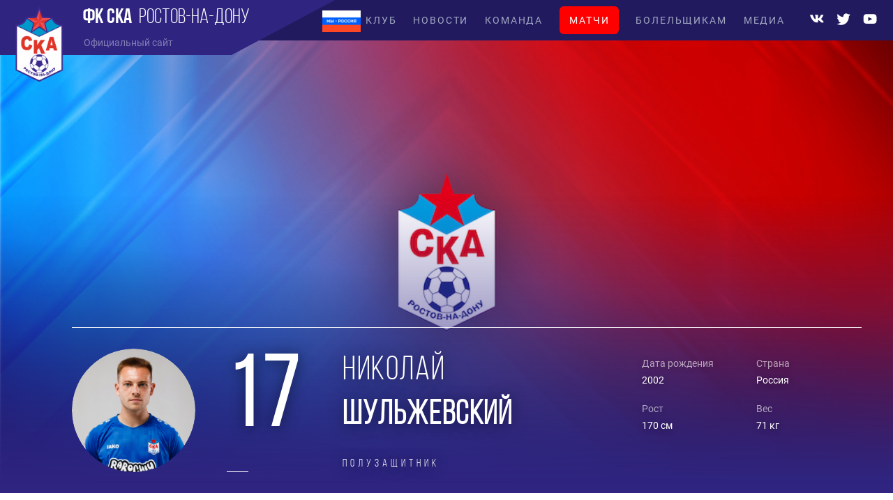

--- FILE ---
content_type: text/html
request_url: https://fcskarostov.ru/player.asp?id=94&kategorie=SKA
body_size: 24414
content:

<!DOCTYPE html>
<html xmlns="http://www.w3.org/1999/xhtml" xmlns:fb="http://ogp.me/ns/fb#" lang="ru" class="no-js" xml:lang="ru">
  <head>
 
  
        <link rel="apple-touch-icon" sizes="180x180" href="/apple-touch-icon.png">
        <link rel="icon" type="image/png" sizes="32x32" href="/favicon-32x32.png">
        <link rel="icon" type="image/png" sizes="16x16" href="/favicon-16x16.png">
        <link rel="manifest" href="/site.webmanifest">
        <link rel="mask-icon" href="/safari-pinned-tab.svg" color="#2f2581">
        <meta name="msapplication-TileColor" content="#2f2581">
        <meta name="theme-color" content="#2f2581">
        <!-- YANDEX WEBMASTER -->
        <meta name="yandex-verification" content="9677d621b659cf1d" />

		<meta http-equiv="Content-Type" content="text/html; charset=utf-8"/>
        <meta name="viewport" content="width=device-width, initial-scale=1, shrink-to-fit=no">
        <meta name="googlebot" content="index,follow,snippet,archive" />
        <meta name="robots" content="ALL,FOLLOW" />
		<link href="https://fonts.googleapis.com/icon?family=Material+Icons" rel="stylesheet">
		
		<link rel="stylesheet" type="text/css" href="build/css/css/simplelightbox.min.css">
		<link rel="stylesheet" type="text/css" href="build/css/css/style.min.css?1">
		<link rel="stylesheet" type="text/css" href="build/css/css/modal-video.min.css">
		<link rel="stylesheet" type="text/css" href="build/css/css/aos-2.3.1.css">
		<link rel="stylesheet" type="text/css" href="/inc/css/lightgallery.min.css">
		<link rel="stylesheet" type="text/css" href="build/css/css/jquery-ui.css?1591521976">
		<link rel="stylesheet" type="text/css" href="build/css/css/_hotfix.css?1647710586">
        <link rel="stylesheet" href="https://cdnjs.cloudflare.com/ajax/libs/font-awesome/4.7.0/css/font-awesome.min.css">
        
        <title>ФК СКА Ростов-на-Дону</title>

    </head>
    <body class="player">
        <!-- Yandex.Metrika counter -->

<script type="text/javascript" >

   (function(m,e,t,r,i,k,a){m[i]=m[i]||function(){(m[i].a=m[i].a||[]).push(arguments)};

   m[i].l=1*new Date();k=e.createElement(t),a=e.getElementsByTagName(t)[0],k.async=1,k.src=r,a.parentNode.insertBefore(k,a)})

   (window, document, "script", "https://mc.yandex.ru/metrika/tag.js", "ym");

 

   ym(69393706, "init", {
        clickmap:true,

        trackLinks:true,

        accurateTrackBounce:true

   });

</script>

<noscript><div><img src="https://mc.yandex.ru/watch/69393706" style="position:absolute; left:-9999px;" alt="" /></div></noscript>

<!-- /Yandex.Metrika counter -->

<!-- Global site tag (gtag.js) - Google Analytics -->

<script async src="https://www.googletagmanager.com/gtag/js?id=G-114P928HBK"></script>

<script>

  window.dataLayer = window.dataLayer || [];

  function gtag(){dataLayer.push(arguments);}

  gtag('js', new Date());

 

  gtag('config', 'G-114P928HBK');

</script>

<!-- /Global site tag (gtag.js) - Google Analytics -->

<header data-aos="fade-down" class="fixed-top">
			<div class="mobile_page_name d-none">
				Клуб
			</div>

			<img src="img/ruskovlajka.jpg" class="flagPC" /> <!-- ruská vlajka MENU -->

				<nav class="navbar navbar-dark navbar-expand-lg bg-faded">
						<div class="top-logo d-flex">
							<div class="logo">
								<a href="/index.asp" class="navbar-brand d-flex"><img src="img/logo.png" ></a>
							</div>
							<div class="title_page">
								<div class="big_title">
									<span>ФК Ска</span><span class="city">Ростов-на-дону</span>
								</div>
								<div class="small_title">
									Официальный сайт
								</div>
							</div>
						</div>
				    <button class="navbar-toggler mobileMenuButton" type="button" data-toggle="collapse" data-target="#primaryNavBar">
				        <span>МЕНЮ</span><img src="img/menu.svg" class="iconMenu">
						</button>
				    <div class="navbar-collapse collapse primaryMenu" id="primaryNavBar">

				    	<ul class="navbar-nav justify-content-start primary-menu"><li class="nav-item dropdown"><a class="nav-link dropdown-toggle" href="#" id="navbarDropdownMenuLink_1" role="button" data-toggle="dropdown" aria-haspopup="true" aria-expanded="false">КЛУБ</a><div class="dropdown-menu" aria-labelledby="navbarDropdownMenuLink_1"><a href="/show-text.asp?t=history" class="dropdown-item" >История</a><a href="show.asp?t=leadership" class="dropdown-item" >Руководство</a><a href="show.asp?t=contacts" class="dropdown-item" >Контакты</a></div></li><li class="nav-item"><a href="news.asp" class="nav-link" >НОВОСТИ</a></li><li class="nav-item dropdown"><a class="nav-link dropdown-toggle" href="roster.asp" id="navbarDropdownMenuLink_3" role="button" data-toggle="dropdown" aria-haspopup="true" aria-expanded="false">КОМАНДА</a><div class="dropdown-menu" aria-labelledby="navbarDropdownMenuLink_3"><a href="roster.asp" class="dropdown-item" >Состав</a><a href="/personal.asp?sekce=2" class="dropdown-item" >Тренерский штаб</a><a href="personal.asp?sekce=3" class="dropdown-item" >Персонал</a></div></li><li class="nav-item dropdown"><a class="nav-link dropdown-toggle" href="#" id="navbarDropdownMenuLink_4" role="button" data-toggle="dropdown" aria-haspopup="true" aria-expanded="false">МАТЧИ</a><div class="dropdown-menu" aria-labelledby="navbarDropdownMenuLink_4"><a href="/games.asp?season=2024SKA" class="dropdown-item" >Календарь</a><a href="/standings.asp?season=2023SKA" class="dropdown-item" >Таблица</a></div></li><li class="nav-item dropdown"><a class="nav-link dropdown-toggle" href="#" id="navbarDropdownMenuLink_5" role="button" data-toggle="dropdown" aria-haspopup="true" aria-expanded="false">БОЛЕЛЬЩИКАМ</a><div class="dropdown-menu" aria-labelledby="navbarDropdownMenuLink_5"><a href="show.asp?t=pravila" class="dropdown-item" >Правила поведения на матчах</a><a href="show.asp?t=away-fans" class="dropdown-item" >Болельщикам гостей</a><a href="show.asp?t=for-fans-with-disabilities" class="dropdown-item" >Для зрителей с инвалидностью</a></div></li><li class="nav-item dropdown"><a class="nav-link dropdown-toggle" href="media.asp" id="navbarDropdownMenuLink_6" role="button" data-toggle="dropdown" aria-haspopup="true" aria-expanded="false">МЕДИА</a><div class="dropdown-menu" aria-labelledby="navbarDropdownMenuLink_6"><a href="photogallery.asp" class="dropdown-item" >Фото</a><a href="videogallery.asp" class="dropdown-item" >Видео</a><a href="magazine.asp " class="dropdown-item" >Программки</a></div></li>
		            		<li class="nav-item d-block d-lg-none"><a href="https://vk.com/fcskarostov" class="nav-link social-icon"><img src="/img/vk_white.svg"> <small>VK</small></a></li>
								<!--	<li class="nav-item d-block d-lg-none"><a href="https://www.facebook.com/fcskarostov/" class="nav-link social-icon"><img src="/img/facebook_white.svg"> <small>Facebook</small></a></li> -->
										<li class="nav-item d-block d-lg-none"><a href="https://twitter.com/fcskarostov" class="nav-link social-icon"><img src="/img/twitter_white.svg"> <small>Twitter</small></a></li>
										<li class="nav-item d-block d-lg-none"><a href="http://www.youtube.com/channel/UCATTGbFaH5yjwDB5HGoKr6A" class="nav-link social-icon"><img src="/img/youtube_white.svg"> <small>Youtube</small></a></li>
								<!--	<li class="nav-item d-block d-lg-none"><a href="https://www.instagram.com/fcskarostov/" class="nav-link social-icon"><img src="/img/instagram_white.svg"> <small>Instagram</small></a></li> -->

								</ul>

				        </ul>
					    </div>
							<div class="justify-content-center ml-auto buttons-menu text-center d-none d-lg-block" id="loginNavBar">
									<a href="https://vk.com/fcskarostov" target="_blank" class="social-icon"><img src="/img/vk_white.svg"></a>
							<!--	<a href="https://www.facebook.com/fcskarostov/" target="_blank" class="social-icon"><img src="/img/facebook_white.svg"></a> -->
									<a href="https://twitter.com/fcskarostov" target="_blank" class="social-icon"><img src="/img/twitter_white.svg"></a>
									<a href="http://www.youtube.com/channel/UCATTGbFaH5yjwDB5HGoKr6A" target="_blank" class="social-icon"><img src="/img/youtube_white.svg"></a>
							<!--	<a href="https://www.instagram.com/fcskarostov/" target="_blank" class="social-icon"><img src="/img/instagram_white.svg"></a> -->
							</div>
				</nav>
		</header>

        <main>
            <div class="player_top">
                
                    <img class="player_foto_top" src="img/default_cover.png">
                    <div class="shadow-box"></div>
				    <div class="text">
					   <div class="row row_text no-gutters">
					       <div class="col-auto profile_foto">      
					           <img src="foto/players/2023/SKA/94.jpg">
						   </div>
						<div class="col-auto number">
							17
						</div>
						<div class="col name">
							<h2>Николай<br><strong>Шульжевский</strong></h2>
							<h4>ПОЛУЗАЩИТНИК</h4>
						</div>
						<div class="col-12 col-lg-auto pt-2 pt-lg-0">
							<div class="row no-gutters">
                                
								<div class="col col-lg-6 bio">
									<div class="bio_name">
										Дата рождения
									</div>
									<div class="bio_value">
										2002
									</div>
								</div>
								
								<div class="col col-lg-6 bio">
									<div class="bio_name">
										Страна
									</div>
									<div class="bio_value">
										Россия
									</div>
								</div>
								
								<div class="col col-lg-6 bio">
									<div class="bio_name">
										Рост
									</div>
									<div class="bio_value">
										170 см
									</div>
								</div>
								
								<div class="col col-lg-6 bio">
									<div class="bio_name">
										Вес
									</div>
									<div class="bio_value">
										71 кг
									</div>
								</div>
								
							</div>
						</div>
					</div>
				</div>
			</div>
			<div class="container">
				<div class="row justify-content-center pb-5">
					<div class="col">
						<div class="player_body">
                            
						</div>
                        
					</div>
					<div class="col-12 col-lg-auto right_sidebar">
					    
					</div>
					

                                <div class="col-12">
						            <div class="player_media pt-5 mt-4">
							             <div class="top_header">
								            <div class="text">Медиа</div>
							             </div>
                                        
                                        <div class="container pt-4">
                                            <div id="player-gallery" class="row">
                                                <a href='/foto/IMG_9152.JPG' class='item col-12 col-md-4 py-1' data-sub-html='Коля Николай Шульжевский'><img class='lazyload' data-src='https://php.esports.cz/images/min.php?topcut&exact&w=680&h=380&mtime=1614253500&file=http://fcskarostov.esports.cz//foto/IMG_9152.JPG'><div class='photo-album-icon'><img src='img/gallery.svg'></div></a>
                                            </div>
                                        </div>
                                        
                                    </div>
                                </div>
            
					
				</div>
			</div>
		  <div class="container px-0 px-md-2">
    <div class="bottom_articles pt-5 pb-2">
		<div class="row">
			<div class="col-12 col-md-6 col-lg-auto header_box">
				<div class="header">
					ПОСЛЕДНИЕ<br>
					НОВОСТИ
				</div>
				<div class="animate_url">
					<a href="articles.asp">
						<i class="material-icons">keyboard_arrow_right</i><br>
						ВСЕ НОВОСТИ
					</a>
				</div>
			</div>
            
                 <div class="col-12 col-md-6 col-lg pb-2">
				    <div class="bottom_articles_article">
					   <a href="article.asp?id=1271">
					       <img class="article_foto lazyload" data-src="/foto_temp/91706168179740.jpg">
						   <div class="shadow-box"></div>
						   <div class="article_icon"></div>
						   <div class="text">
						      <h2>СКА Ростов-на-Дону переходит в Winline Медиалигу</h2>
							  <div class="date">четверг, 25. Января</div>
						    </div>
						    <div class="category">Новости клуба</div>
					   </a>
					</div>
				 </div>
            
                 <div class="col-12 col-md-6 col-lg pb-2">
				    <div class="bottom_articles_article">
					   <a href="article.asp?id=1270">
					       <img class="article_foto lazyload" data-src="/foto_temp/CR3_1260.jpg">
						   <div class="shadow-box"></div>
						   <div class="article_icon"></div>
						   <div class="text">
						      <h2>Ничья в завершающем матче сезона!</h2>
							  <div class="date">суббота, 25. Ноября</div>
						    </div>
						    <div class="category">Новости клуба</div>
					   </a>
					</div>
				 </div>
            
                 <div class="col-12 col-md-6 col-lg pb-2">
				    <div class="bottom_articles_article">
					   <a href="article.asp?id=1269">
					       <img class="article_foto lazyload" data-src="/foto_temp/20230713SKASTUDIO_288.jpg">
						   <div class="shadow-box"></div>
						   <div class="article_icon"></div>
						   <div class="text">
						      <h2>Николай ШУЛЬЖЕВСКИЙ: «ХОЧУ ДАЛЬШЕ ИГРАТЬ В ФУТБОЛ»</h2>
							  <div class="date">пятница, 24. Ноября</div>
						    </div>
						    <div class="category">Новости клуба</div>
					   </a>
					</div>
				 </div>
            
            
            </div>
		</div>
    </div>
	
		</main>

	    
<div class="beforefooter">   
  <div class="row">
    <div class="col-12 col-md-12">
  
               <div class="row"> 		                      
        	       <div class='banner-cnt banner2cnt col-xs-3 col-md-2 col-6 px-2'><a target='_blank' class='banner' href='https://winline.ru' title=''><img class='passive'  src='ads/db_partners/www/36.png' alt='Winline'><img class='active'   src='ads/db_partners/logos/36.png' alt='Winline'></a></div>
                </div>
               
               
                <div class="row"> 		                      
        	       
                </div>
                
                
                <div class="row"> 		                      
        	       <div class='banner-cnt col-xs-3 col-md-2 col-6 px-2'><a target='_blank' class='banner' href='https://mfl.life' title=''><img class='passive'  src='ads/db_partners/www/38.png' alt='MFL'><img class='active'   src='ads/db_partners/logos/38.png' alt='MFL'></a></div>
                </div>
                
                <div class="row"> 		                      
        	       
                </div>
               
          </div>    
      </div>          
</div>


<footer style="background-color: #211A5F;">
            		
<div class="container">   
	<div class="row">
		<div class="d-n-sm col-12 col-md-auto text-center pt-1 pb-4">
			<a href=""><img src="img/logo.png" class="club_logo"></a>
		</div>
		<div class="col-auto pt-1 pr-4 pb-4">
			<div class="text">
				Спортивная Ассоциация  <br>
				«Футбольный клуб «СКА Ростов-на-Дону»
			</div>
			<!-- <div class="phone">8 (863) 285-50-90</div> -->
			<div class="email"><a href="mailto:info@fcskarostov.ru"><img src="img/email.svg">info@fcskarostov.ru</a></div>
		</div>
		<div class="col pt-1 pb-4">
        <!--
			<div class="text_white">
				344012, Ростовская обл, <br/> Ростов-на-Дону г, Ул. Юфимцева, дом № 14
			</div>
        -->
			<div class="legal" style="opacity:0;"><a href="">Юридическая информация</a></div>
			<div class="social">
				<a href="https://vk.com/fcskarostov" target="_blank" class="social-icon"><img src="/img/vk_white.svg"></a>
                    <!-- <a href="https://www.facebook.com/fcskarostov/" target="_blank" class="social-icon"><img src="/img/facebook_white.svg"></a>
                    <a href="https://twitter.com/fcskarostov" target="_blank" class="social-icon"><img src="/img/twitter_white.svg"></a> -->
                    <a href="http://www.youtube.com/channel/UCATTGbFaH5yjwDB5HGoKr6A" target="_blank" class="social-icon"><img src="/img/youtube_white.svg"></a>
                    <!--<a href="https://www.instagram.com/fcskarostov/" target="_blank" class="social-icon"><img src="/img/instagram_white.svg"></a>-->
			</div>
		</div>
		<div class="col-auto logos">
                <a href="https://esportsmedia.ru" target="_blank"><img class="m-auto esports" src="img/esports-logo.svg" width="400px"></a>
		</div> 
            <div class="col-12 text-center mb-2">
                <a href="https://esportsmedia.ru" target="_blank"><img class="m-auto esports" src="img/esports-logo.svg" width="100px"></a>
            </div> 
	</div>
</div>
</footer>

	
    <script>
	(function(){
	
        var fbb = document.querySelectorAll("a.fb_share");
        var vkb = document.querySelectorAll("a.vk_share");
        var twb = document.querySelectorAll("a.tw_share");
        
        wrapShareListeners(fbb, share_fb);
        wrapShareListeners(vkb, share_vk);
        wrapShareListeners(twb, share_tw);
        
        function wrapShareListeners(objs, funk)
        {
            for (var i=0, j=objs.length; i<j; i++)
            {
                objs[i].addEventListener ('click', funk);
            }
        };
        function share_fb(e) 
        {
            var url = window.location.href;
            window.open('https://www.facebook.com/sharer/sharer.php?u='+url,'facebook-share-dialog',"width=626, height=436");
            return false;
        };
        function share_vk(e) 
        {
            var url = window.location.href;
            window.open('https://vk.com/share.php?url='+url,'vk.com-share-dialog',"width=626, height=436");
            return false;
        };
        function share_tw(e) 
        {
            var url = window.location.href;
            window.open('https://twitter.com/intent/tweet?url='+url,'twitter.com-share-dialog',"width=626, height=436");
            return false;
        };
	})(); 
	</script>

	<script src="/build/js/jquery-3.4.1.min.js"    ></script>
	

	<script src="/build/js/jquery-ui.min.js"       ></script>


    <script src="/build/js/bootstrap.min.js"       ></script>
	<script src="/build/js/aos-2.3.1.js"           ></script>
	<script src="/build/js/custom.js"              ></script>
	<script src="/inc/js/lightgallery-all.min.js"  ></script>
	
	
	
	<script type="text/javascript">
    $(document).ready(function() 
    {
        var n = !1;
        $("a[data-gallery]").click(function() 
        {
            if (!n) 
            {
                n = !0;
                var e = $(this).data("gallery"),
                    t = "/inc/gallery_ajax.asp?mode=" + e;
                return 0 != e && 1 != e && 2 != e && 3 != e || (t += "&id=" + $(this).data("gallery-id")), $.getJSON(t, {
                    format: "json"
                }).done(function(e) {
                    $(this).lightGallery({
                        hash: !1,
                        share: !1,
                        dynamic: !0,
                        dynamicEl: e,
                        download: !1,
                        backdropDuration: 500
                    })
                }).fail(function(e, t, n) {
                    alert("Ошибка при загрузке галереи. Пожалуйста, попробуйте еще раз."), console.error("getJSON failed, status: " + t + ", error: " + n), console.error(e)
                }).always(function() {
                    n = !1
                }), !1
            }
        });
    });
    </script>
	<script>
			$(document).ready(function(){
				$('.load-more').on('click', function() {
					var cat = $(this).data('cat');
					$('#' + cat).load('load-hp-article.asp?kategorie=' + cat);
					return false;
			});
			window.onload = function(event) {
				 $('#box_1').load('load-hp-article.asp?kategorie=box_1');
				 return false;
			};

				$("#navbarNav").hover(function(){
					$(this).toggleClass("hoverMenu");
				});
				$("#navbarNav2").hover(function(){
					$(this).toggleClass("hoverMenu");
				});

					// tabs switching region
				 $(".pane.active").css("display","block");


				 $('.mobileMenuButton').click(function(){
 					if ($(".iconMenu").attr('src')=='img/x.svg'){

 						$(".iconMenu").attr('src',"img/menu.svg").stop(true,true).hide().fadeIn();
 					}else{

 						$(".iconMenu").attr('src',"img/x.svg").stop(true,true).hide().fadeIn();
 					}
 				});


				 $( ".tabs-switch li" ).click(function() {

					$( ".switch-box .pane-box" ).removeClass("active");
					$( ".tabs-switch li" ).removeClass("active");

					var new_tab = $(this).attr('id');
					var new_tab2 = $(this).attr('id');

					new_tab =new_tab.replace("tab", "box");

					$(".switch-box #"+new_tab).addClass("active");
					$(".tabs-switch #"+new_tab2).addClass("active");

				});

				$( ".tabs-switch-table li" ).click(function() {

				 $( ".switch-box-table .pane-box" ).removeClass("active");
				 $( ".tabs-switch-table li" ).removeClass("active");

				 var new_tab = $(this).attr('id');
				 var new_tab2 = $(this).attr('id');

				 new_tab =new_tab.replace("tab", "box");

				 $(".switch-box-table #"+new_tab).addClass("active");
				 $(".tabs-switch-table #"+new_tab2).addClass("active");

			 });

				 // endregion
				 // html js classes
         $("html").removeClass("no-js").addClass("js");

         $('.dropdown').hover(
             function() {
                 $(this).find('.dropdown-menu').stop(true, true).delay(50).fadeIn();
             },
             function() {
                 $(this).find('.dropdown-menu').stop(true, true).delay(50).fadeOut();
             }
         );

         $('.dropdown-menu').hover(
             function() {
                 $(this).stop(true, true);
             },
             function() {
                 $(this).stop(true, true).delay(50).fadeOut();
             }
         );

				});
		</script>
		<script>
			AOS.init({
				duration: 1500
			});
            
        var video_wrapper1 = $('.youtube-video-place1');
        if(video_wrapper1.length){
            $('.play-youtube-video1').on('click', function(){
            video_wrapper1.html('<iframe allowfullscreen frameborder="0" style="width: 100%; height: 318px;" src="' + video_wrapper1.data('yt-url') + '"></iframe>');
            $(video_wrapper1).removeClass("video-button");
            });
        };
            
        var video_wrapper2 = $('.youtube-video-place2');
        if(video_wrapper2.length){
            $('.play-youtube-video2').on('click', function(){
            video_wrapper2.html('<iframe allowfullscreen frameborder="0" style="width: 100%; height: 318px;" src="' + video_wrapper2.data('yt-url') + '"></iframe>');
            $(video_wrapper2).removeClass("video-button");
            });
        };
            
        var video_wrapper3 = $('.youtube-video-place3');
        if(video_wrapper3.length){
            $('.play-youtube-video3').on('click', function(){
            video_wrapper3.html('<iframe allowfullscreen frameborder="0" style="width: 100%; height: 318px;" src="' + video_wrapper3.data('yt-url') + '"></iframe>');
            $(video_wrapper3).removeClass("video-button");
            });
        };
		</script>

		<script>
		$('#player-gallery').lightGallery({            selector: '.item'        }); 
		</script>
		
    </body>
</html>


--- FILE ---
content_type: text/css
request_url: https://fcskarostov.ru/build/css/css/style.min.css?1
body_size: 277203
content:
@font-face {
  font-family: 'Roboto';
  font-style: normal;
  font-weight: 400;
  font-display: swap;
  src: local('Roboto'), local('Roboto-Regular'),
    url(https://fonts.gstatic.com/s/roboto/v20/KFOmCnqEu92Fr1Me5Q.ttf) format('truetype');
}
@font-face {
  font-family: 'Roboto';
  font-style: normal;
  font-weight: 500;
  font-display: swap;
  src: local('Roboto Medium'), local('Roboto-Medium'),
    url(https://fonts.gstatic.com/s/roboto/v20/KFOlCnqEu92Fr1MmEU9vAw.ttf) format('truetype');
}
@font-face {
  font-family: 'Roboto';
  font-style: normal;
  font-weight: 700;
  font-display: swap;
  src: local('Roboto Bold'), local('Roboto-Bold'),
    url(https://fonts.gstatic.com/s/roboto/v20/KFOlCnqEu92Fr1MmWUlvAw.ttf) format('truetype');
}
@font-face {
  font-family: 'Roboto';
  font-style: normal;
  font-weight: 900;
  font-display: swap;
  src: local('Roboto Black'), local('Roboto-Black'),
    url(https://fonts.gstatic.com/s/roboto/v20/KFOlCnqEu92Fr1MmYUtvAw.ttf) format('truetype');
}
@font-face {
  font-family: 'PT Serif Caption';
  font-style: normal;
  font-weight: 400;
  font-display: swap;
  src: local('PT Serif Caption'), local('PTSerif-Caption'),
    url(https://fonts.gstatic.com/s/ptserifcaption/v11/ieVl2ZhbGCW-JoW6S34pSDpqYKU059U.ttf)
      format('truetype');
}
@font-face {
  font-family: Bebas_Neue;
  src: url(../../font/Bebas_Neue.ttf);
}
@font-face {
  font-family: Bebas_Neue_Book;
  src: url(../../font/Bebas_Neue_Book.ttf);
}
@font-face {
  font-family: Bebas_Neue_Cyrillic;
  src: url(../../font/Bebas_Neue_Cyrillic.ttf);
}
@font-face {
  font-family: Bebas_Neue_Regular;
  src: url(../../font/Bebas_Neue_Regular.ttf);
} /*!
 * Bootstrap v4.4.1 (https://getbootstrap.com/)
 * Copyright 2011-2019 The Bootstrap Authors
 * Copyright 2011-2019 Twitter, Inc.
 * Licensed under MIT (https://github.com/twbs/bootstrap/blob/master/LICENSE)
 */
:root {
  --blue: #211a5f;
  --indigo: #6610f2;
  --purple: #6f42c1;
  --pink: #e83e8c;
  --red: #dc3545;
  --orange: #fd7e14;
  --yellow: #ffc107;
  --green: #28a745;
  --teal: #20c997;
  --cyan: #17a2b8;
  --white: #fff;
  --gray: #6c757d;
  --gray-dark: #343a40;
  --primary: #211a5f;
  --secondary: #6c757d;
  --success: #28a745;
  --info: #17a2b8;
  --warning: #ffc107;
  --danger: #dc3545;
  --light: #f8f9fa;
  --dark: #343a40;
  --breakpoint-xs: 0;
  --breakpoint-sm: 576px;
  --breakpoint-md: 768px;
  --breakpoint-lg: 992px;
  --breakpoint-xl: 1200px;
  --font-family-sans-serif: -apple-system, BlinkMacSystemFont, 'Segoe UI', Roboto, 'Helvetica Neue',
    Arial, 'Noto Sans', sans-serif, 'Apple Color Emoji', 'Segoe UI Emoji', 'Segoe UI Symbol',
    'Noto Color Emoji';
  --font-family-monospace: SFMono-Regular, Menlo, Monaco, Consolas, 'Liberation Mono', 'Courier New',
    monospace;
}
*,
*::before,
*::after {
  box-sizing: border-box;
}
html {
  font-family: sans-serif;
  line-height: 1.15;
  -webkit-text-size-adjust: 100%;
  -webkit-tap-highlight-color: rgba(0, 0, 0, 0);
}
article,
aside,
figcaption,
figure,
footer,
header,
hgroup,
main,
nav,
section {
  display: block;
}
[tabindex='-1']:focus:not(:focus-visible) {
  outline: 0 !important;
}
hr {
  box-sizing: content-box;
  height: 0;
  overflow: visible;
}
h1,
h2,
h3,
h4,
h5,
h6 {
  margin-top: 0;
  margin-bottom: 0px;
}
p {
  margin-top: 0;
  margin-bottom: 8px;
}
abbr[title],
abbr[data-original-title] {
  text-decoration: underline;
  -webkit-text-decoration: underline dotted;
  text-decoration: underline dotted;
  cursor: help;
  border-bottom: 0;
  -webkit-text-decoration-skip-ink: none;
  text-decoration-skip-ink: none;
}
address {
  margin-bottom: 30px;
  font-style: normal;
  line-height: inherit;
}
ol,
ul,
dl {
  margin-top: 0;
}
ol ol,
ul ul,
ol ul,
ul ol {
  margin-bottom: 0;
}
dt {
  font-weight: 700;
}
dd {
  margin-bottom: 0.5rem;
  margin-left: 0;
}
blockquote {
  margin: 0 0 30px;
}
small {
  font-size: 80%;
}
sub,
sup {
  position: relative;
  font-size: 75%;
  line-height: 0;
  vertical-align: baseline;
}
sub {
  bottom: -0.25em;
}
sup {
  top: -0.5em;
}
a {
  color: #211a5f;
  text-decoration: none;
  background-color: transparent;
}
a:hover {
  color: #211a5f;
  text-decoration: underline;
}
a:not([href]) {
  color: inherit;
  text-decoration: none;
}
a:not([href]):hover {
  color: inherit;
  text-decoration: none;
}
pre,
code,
kbd,
samp {
  font-family: SFMono-Regular, Menlo, Monaco, Consolas, 'Liberation Mono', 'Courier New', monospace;
  font-size: 1em;
}
pre {
  margin-top: 0;
  margin-bottom: 30px;
  overflow: auto;
}
figure {
  margin: 0 0 30px;
}
img {
  vertical-align: middle;
  border-style: none;
}
svg {
  overflow: hidden;
  vertical-align: middle;
}
table {
  border-collapse: collapse;
}
caption {
  padding-top: 0.75rem;
  padding-bottom: 0.75rem;
  color: #6c757d;
  text-align: left;
  caption-side: bottom;
}
th {
  text-align: inherit;
}
label {
  display: inline-block;
  text-shadow: 0 4px 8px rgba(0, 0, 0, 0.25);
  font-size: 16px;
  font-weight: normal;
  font-stretch: normal;
  font-style: normal;
  line-height: 2;
  letter-spacing: normal;
  color: #ffffff;
  padding-left: 20px;
}
button {
  border-radius: 0;
}
button:focus {
  outline: 1px dotted;
  outline: 5px auto -webkit-focus-ring-color;
}
input,
button,
select,
optgroup,
textarea {
  margin: 0;
  font-family: inherit;
  font-size: inherit;
  line-height: inherit;
}
button,
input {
  overflow: visible;
}
button,
select {
  text-transform: none;
}
select {
  word-wrap: normal;
}
button,
[type='button'],
[type='reset'],
[type='submit'] {
  -webkit-appearance: button;
}
button:not(:disabled),
[type='button']:not(:disabled),
[type='reset']:not(:disabled),
[type='submit']:not(:disabled) {
  cursor: pointer;
}
button::-moz-focus-inner,
[type='button']::-moz-focus-inner,
[type='reset']::-moz-focus-inner,
[type='submit']::-moz-focus-inner {
  padding: 0;
  border-style: none;
}
input[type='radio'],
input[type='checkbox'] {
  box-sizing: border-box;
  padding: 0;
}
input[type='date'],
input[type='time'],
input[type='datetime-local'],
input[type='month'] {
  -webkit-appearance: listbox;
}
textarea {
  overflow: auto;
  resize: vertical;
}
fieldset {
  min-width: 0;
  padding: 0;
  margin: 0;
  border: 0;
}
legend {
  display: block;
  width: 100%;
  max-width: 100%;
  padding: 0;
  margin-bottom: 0.5rem;
  font-size: 16px;
  line-height: inherit;
  color: inherit;
  white-space: normal;
}
progress {
  vertical-align: baseline;
}
[type='number']::-webkit-inner-spin-button,
[type='number']::-webkit-outer-spin-button {
  height: auto;
}
[type='search'] {
  outline-offset: -2px;
  -webkit-appearance: none;
}
[type='search']::-webkit-search-decoration {
  -webkit-appearance: none;
}
::-webkit-file-upload-button {
  font: inherit;
  -webkit-appearance: button;
}
output {
  display: inline-block;
}
summary {
  display: list-item;
  cursor: pointer;
}
template {
  display: none;
}
[hidden] {
  display: none !important;
}
.lead {
  font-size: 1.25rem;
  font-weight: 300;
}
.display-1 {
  font-size: 6rem;
  font-weight: 300;
  line-height: 1.2;
}
.display-2 {
  font-size: 5.5rem;
  font-weight: 300;
  line-height: 1.2;
}
.display-3 {
  font-size: 4.5rem;
  font-weight: 300;
  line-height: 1.2;
}
.display-4 {
  font-size: 3.5rem;
  font-weight: 300;
  line-height: 1.2;
}
hr {
  margin-top: 8px;
  margin-bottom: 8px;
  border: 0;
  border-top: 1px solid rgba(0, 0, 0, 0.13);
}
small,
.small {
  font-size: 80%;
  font-weight: 400;
}
mark,
.mark {
  padding: 0.2em;
  background-color: #fcf8e3;
}
.list-unstyled {
  padding-left: 0;
  list-style: none;
}
.list-inline {
  padding-left: 0;
  list-style: none;
}
.list-inline-item {
  display: inline-block;
}
.list-inline-item:not(:last-child) {
  margin-right: 15px;
}
.initialism {
  font-size: 90%;
  text-transform: uppercase;
}
.blockquote {
  margin-bottom: 30px;
  font-size: 1.25rem;
}
.blockquote-footer {
  display: block;
  font-size: 80%;
  color: #6c757d;
}
.blockquote-footer::before {
  content: '\2014\00A0';
}
.img-fluid {
  max-width: 100%;
  height: auto;
}
.img-thumbnail {
  padding: 8px;
  background-color: #fff;
  border: 1px solid #dee2e6;
  border-radius: 8px;
  max-width: 100%;
  height: auto;
}
.figure {
  display: inline-block;
}
.figure-img {
  margin-bottom: 15px;
  line-height: 1;
}
.figure-caption {
  font-size: 90%;
  color: #6c757d;
}
code {
  font-size: 87.5%;
  color: #e83e8c;
  word-wrap: break-word;
}
a > code {
  color: inherit;
}
kbd {
  padding: 0.2rem 0.4rem;
  font-size: 87.5%;
  color: #fff;
  background-color: #212529;
  border-radius: 0.2rem;
}
kbd kbd {
  padding: 0;
  font-size: 100%;
  font-weight: 700;
}
pre {
  display: block;
  font-size: 87.5%;
  color: #212529;
}
pre code {
  font-size: inherit;
  color: inherit;
  word-break: normal;
}
.pre-scrollable {
  max-height: 340px;
  overflow-y: scroll;
}
.container {
  width: 100%;
  padding-right: 20px;
  padding-left: 20px;
  margin-right: auto;
  margin-left: auto;
  position: relative;
}
@media (min-width: 576px) {
  .container {
    max-width: 540px;
  }
}
@media (min-width: 768px) {
  .container {
    max-width: 720px;
  }
}
@media (min-width: 992px) {
  .container {
    max-width: 960px;
  }
}
@media (min-width: 1200px) {
  .container {
    max-width: 1140px;
  }
}
@media (min-width: 1200px) {
  .container {
    max-width: 1440px;
  }
}
.container-fluid,
.container-sm,
.container-md,
.container-lg,
.container-xl {
  width: 100%;
  padding-right: 20px;
  padding-left: 20px;
  margin-right: auto;
  margin-left: auto;
}
@media (min-width: 576px) {
  .container,
  .container-sm {
    max-width: 575px;
  }
}
@media (min-width: 768px) {
  .container,
  .container-sm,
  .container-md {
    max-width: 767px;
  }
}
@media (min-width: 992px) {
  .container,
  .container-sm,
  .container-md,
  .container-lg {
    max-width: 991px;
  }
}
@media (min-width: 1200px) {
  .container,
  .container-sm,
  .container-md,
  .container-lg,
  .container-xl {
    max-width: 1440px;
  }
}
.row {
  display: -ms-flexbox;
  display: flex;
  -ms-flex-wrap: wrap;
  flex-wrap: wrap;
  margin-right: -20px;
  margin-left: -20px;
}
.no-gutters {
  margin-right: 0;
  margin-left: 0;
}
.no-gutters > .col,
.no-gutters > [class*='col-'] {
  padding-right: 0;
  padding-left: 0;
}
.col-1,
.col-2,
.col-3,
.col-4,
.col-5,
.col-6,
.col-7,
.col-8,
.col-9,
.col-10,
.col-11,
.col-12,
.col,
.col-auto,
.col-sm-1,
.col-sm-2,
.col-sm-3,
.col-sm-4,
.col-sm-5,
.col-sm-6,
.col-sm-7,
.col-sm-8,
.col-sm-9,
.col-sm-10,
.col-sm-11,
.col-sm-12,
.col-sm,
.col-sm-auto,
.col-md-1,
.col-md-2,
.col-md-3,
.col-md-4,
.col-md-5,
.col-md-6,
.col-md-7,
.col-md-8,
.col-md-9,
.col-md-10,
.col-md-11,
.col-md-12,
.col-md,
.col-md-auto,
.col-lg-1,
.col-lg-2,
.col-lg-3,
.col-lg-4,
.col-lg-5,
.col-lg-6,
.col-lg-7,
.col-lg-8,
.col-lg-9,
.col-lg-10,
.col-lg-11,
.col-lg-12,
.col-lg,
.col-lg-auto,
.col-xl-1,
.col-xl-2,
.col-xl-3,
.col-xl-4,
.col-xl-5,
.col-xl-6,
.col-xl-7,
.col-xl-8,
.col-xl-9,
.col-xl-10,
.col-xl-11,
.col-xl-12,
.col-xl,
.col-xl-auto {
  position: relative;
  width: 100%;
  padding-right: 10px;
  padding-left: 10px;
}
.col {
  -ms-flex-preferred-size: 0;
  flex-basis: 0;
  -ms-flex-positive: 1;
  flex-grow: 1;
  max-width: 100%;
}
.row-cols-1 > * {
  -ms-flex: 0 0 100%;
  flex: 0 0 100%;
  max-width: 100%;
}
.row-cols-2 > * {
  -ms-flex: 0 0 50%;
  flex: 0 0 50%;
  max-width: 50%;
}
.row-cols-3 > * {
  -ms-flex: 0 0 33.333333%;
  flex: 0 0 33.333333%;
  max-width: 33.333333%;
}
.row-cols-4 > * {
  -ms-flex: 0 0 25%;
  flex: 0 0 25%;
  max-width: 25%;
}
.row-cols-5 > * {
  -ms-flex: 0 0 20%;
  flex: 0 0 20%;
  max-width: 20%;
}
.row-cols-6 > * {
  -ms-flex: 0 0 16.666667%;
  flex: 0 0 16.666667%;
  max-width: 16.666667%;
}
.col-auto {
  -ms-flex: 0 0 auto;
  flex: 0 0 auto;
  width: auto;
  max-width: 100%;
}
.col-1 {
  -ms-flex: 0 0 8.333333%;
  flex: 0 0 8.333333%;
  max-width: 8.333333%;
}
.col-2 {
  -ms-flex: 0 0 16.666667%;
  flex: 0 0 16.666667%;
  max-width: 16.666667%;
}
.col-3 {
  -ms-flex: 0 0 25%;
  flex: 0 0 25%;
  max-width: 25%;
}
.col-4 {
  -ms-flex: 0 0 33.333333%;
  flex: 0 0 33.333333%;
  max-width: 33.333333%;
}
.col-5 {
  -ms-flex: 0 0 41.666667%;
  flex: 0 0 41.666667%;
  max-width: 41.666667%;
}
.col-6 {
  -ms-flex: 0 0 50%;
  flex: 0 0 50%;
  max-width: 50%;
}
.col-7 {
  -ms-flex: 0 0 58.333333%;
  flex: 0 0 58.333333%;
  max-width: 58.333333%;
}
.col-8 {
  -ms-flex: 0 0 66.666667%;
  flex: 0 0 66.666667%;
  max-width: 66.666667%;
}
.col-9 {
  -ms-flex: 0 0 75%;
  flex: 0 0 75%;
  max-width: 75%;
}
.col-10 {
  -ms-flex: 0 0 83.333333%;
  flex: 0 0 83.333333%;
  max-width: 83.333333%;
}
.col-11 {
  -ms-flex: 0 0 91.666667%;
  flex: 0 0 91.666667%;
  max-width: 91.666667%;
}
.col-12 {
  -ms-flex: 0 0 100%;
  flex: 0 0 100%;
  max-width: 100%;
}
.order-first {
  -ms-flex-order: -1;
  order: -1;
}
.order-last {
  -ms-flex-order: 13;
  order: 13;
}
.order-0 {
  -ms-flex-order: 0;
  order: 0;
}
.order-1 {
  -ms-flex-order: 1;
  order: 1;
}
.order-2 {
  -ms-flex-order: 2;
  order: 2;
}
.order-3 {
  -ms-flex-order: 3;
  order: 3;
}
.order-4 {
  -ms-flex-order: 4;
  order: 4;
}
.order-5 {
  -ms-flex-order: 5;
  order: 5;
}
.order-6 {
  -ms-flex-order: 6;
  order: 6;
}
.order-7 {
  -ms-flex-order: 7;
  order: 7;
}
.order-8 {
  -ms-flex-order: 8;
  order: 8;
}
.order-9 {
  -ms-flex-order: 9;
  order: 9;
}
.order-10 {
  -ms-flex-order: 10;
  order: 10;
}
.order-11 {
  -ms-flex-order: 11;
  order: 11;
}
.order-12 {
  -ms-flex-order: 12;
  order: 12;
}
.offset-1 {
  margin-left: 8.333333%;
}
.offset-2 {
  margin-left: 16.666667%;
}
.offset-3 {
  margin-left: 25%;
}
.offset-4 {
  margin-left: 33.333333%;
}
.offset-5 {
  margin-left: 41.666667%;
}
.offset-6 {
  margin-left: 50%;
}
.offset-7 {
  margin-left: 58.333333%;
}
.offset-8 {
  margin-left: 66.666667%;
}
.offset-9 {
  margin-left: 75%;
}
.offset-10 {
  margin-left: 83.333333%;
}
.offset-11 {
  margin-left: 91.666667%;
}
@media (min-width: 576px) {
  .col-sm {
    -ms-flex-preferred-size: 0;
    flex-basis: 0;
    -ms-flex-positive: 1;
    flex-grow: 1;
    max-width: 100%;
  }
  .row-cols-sm-1 > * {
    -ms-flex: 0 0 100%;
    flex: 0 0 100%;
    max-width: 100%;
  }
  .row-cols-sm-2 > * {
    -ms-flex: 0 0 50%;
    flex: 0 0 50%;
    max-width: 50%;
  }
  .row-cols-sm-3 > * {
    -ms-flex: 0 0 33.333333%;
    flex: 0 0 33.333333%;
    max-width: 33.333333%;
  }
  .row-cols-sm-4 > * {
    -ms-flex: 0 0 25%;
    flex: 0 0 25%;
    max-width: 25%;
  }
  .row-cols-sm-5 > * {
    -ms-flex: 0 0 20%;
    flex: 0 0 20%;
    max-width: 20%;
  }
  .row-cols-sm-6 > * {
    -ms-flex: 0 0 16.666667%;
    flex: 0 0 16.666667%;
    max-width: 16.666667%;
  }
  .col-sm-auto {
    -ms-flex: 0 0 auto;
    flex: 0 0 auto;
    width: auto;
    max-width: 100%;
  }
  .col-sm-1 {
    -ms-flex: 0 0 8.333333%;
    flex: 0 0 8.333333%;
    max-width: 8.333333%;
  }
  .col-sm-2 {
    -ms-flex: 0 0 16.666667%;
    flex: 0 0 16.666667%;
    max-width: 16.666667%;
  }
  .col-sm-3 {
    -ms-flex: 0 0 25%;
    flex: 0 0 25%;
    max-width: 25%;
  }
  .col-sm-4 {
    -ms-flex: 0 0 33.333333%;
    flex: 0 0 33.333333%;
    max-width: 33.333333%;
  }
  .col-sm-5 {
    -ms-flex: 0 0 41.666667%;
    flex: 0 0 41.666667%;
    max-width: 41.666667%;
  }
  .col-sm-6 {
    -ms-flex: 0 0 50%;
    flex: 0 0 50%;
    max-width: 50%;
  }
  .col-sm-7 {
    -ms-flex: 0 0 58.333333%;
    flex: 0 0 58.333333%;
    max-width: 58.333333%;
  }
  .col-sm-8 {
    -ms-flex: 0 0 66.666667%;
    flex: 0 0 66.666667%;
    max-width: 66.666667%;
  }
  .col-sm-9 {
    -ms-flex: 0 0 75%;
    flex: 0 0 75%;
    max-width: 75%;
  }
  .col-sm-10 {
    -ms-flex: 0 0 83.333333%;
    flex: 0 0 83.333333%;
    max-width: 83.333333%;
  }
  .col-sm-11 {
    -ms-flex: 0 0 91.666667%;
    flex: 0 0 91.666667%;
    max-width: 91.666667%;
  }
  .col-sm-12 {
    -ms-flex: 0 0 100%;
    flex: 0 0 100%;
    max-width: 100%;
  }
  .order-sm-first {
    -ms-flex-order: -1;
    order: -1;
  }
  .order-sm-last {
    -ms-flex-order: 13;
    order: 13;
  }
  .order-sm-0 {
    -ms-flex-order: 0;
    order: 0;
  }
  .order-sm-1 {
    -ms-flex-order: 1;
    order: 1;
  }
  .order-sm-2 {
    -ms-flex-order: 2;
    order: 2;
  }
  .order-sm-3 {
    -ms-flex-order: 3;
    order: 3;
  }
  .order-sm-4 {
    -ms-flex-order: 4;
    order: 4;
  }
  .order-sm-5 {
    -ms-flex-order: 5;
    order: 5;
  }
  .order-sm-6 {
    -ms-flex-order: 6;
    order: 6;
  }
  .order-sm-7 {
    -ms-flex-order: 7;
    order: 7;
  }
  .order-sm-8 {
    -ms-flex-order: 8;
    order: 8;
  }
  .order-sm-9 {
    -ms-flex-order: 9;
    order: 9;
  }
  .order-sm-10 {
    -ms-flex-order: 10;
    order: 10;
  }
  .order-sm-11 {
    -ms-flex-order: 11;
    order: 11;
  }
  .order-sm-12 {
    -ms-flex-order: 12;
    order: 12;
  }
  .offset-sm-0 {
    margin-left: 0;
  }
  .offset-sm-1 {
    margin-left: 8.333333%;
  }
  .offset-sm-2 {
    margin-left: 16.666667%;
  }
  .offset-sm-3 {
    margin-left: 25%;
  }
  .offset-sm-4 {
    margin-left: 33.333333%;
  }
  .offset-sm-5 {
    margin-left: 41.666667%;
  }
  .offset-sm-6 {
    margin-left: 50%;
  }
  .offset-sm-7 {
    margin-left: 58.333333%;
  }
  .offset-sm-8 {
    margin-left: 66.666667%;
  }
  .offset-sm-9 {
    margin-left: 75%;
  }
  .offset-sm-10 {
    margin-left: 83.333333%;
  }
  .offset-sm-11 {
    margin-left: 91.666667%;
  }
}
@media (min-width: 768px) {
  .col-md {
    -ms-flex-preferred-size: 0;
    flex-basis: 0;
    -ms-flex-positive: 1;
    flex-grow: 1;
    max-width: 100%;
  }
  .row-cols-md-1 > * {
    -ms-flex: 0 0 100%;
    flex: 0 0 100%;
    max-width: 100%;
  }
  .row-cols-md-2 > * {
    -ms-flex: 0 0 50%;
    flex: 0 0 50%;
    max-width: 50%;
  }
  .row-cols-md-3 > * {
    -ms-flex: 0 0 33.333333%;
    flex: 0 0 33.333333%;
    max-width: 33.333333%;
  }
  .row-cols-md-4 > * {
    -ms-flex: 0 0 25%;
    flex: 0 0 25%;
    max-width: 25%;
  }
  .row-cols-md-5 > * {
    -ms-flex: 0 0 20%;
    flex: 0 0 20%;
    max-width: 20%;
  }
  .row-cols-md-6 > * {
    -ms-flex: 0 0 16.666667%;
    flex: 0 0 16.666667%;
    max-width: 16.666667%;
  }
  .col-md-auto {
    -ms-flex: 0 0 auto;
    flex: 0 0 auto;
    width: auto;
    max-width: 100%;
  }
  .col-md-1 {
    -ms-flex: 0 0 8.333333%;
    flex: 0 0 8.333333%;
    max-width: 8.333333%;
  }
  .col-md-2 {
    -ms-flex: 0 0 16.666667%;
    flex: 0 0 16.666667%;
    max-width: 16.666667%;
  }
  .col-md-3 {
    -ms-flex: 0 0 25%;
    flex: 0 0 25%;
    max-width: 25%;
  }
  .col-md-4 {
    -ms-flex: 0 0 33.333333%;
    flex: 0 0 33.333333%;
    max-width: 33.333333%;
  }
  .col-md-5 {
    -ms-flex: 0 0 41.666667%;
    flex: 0 0 41.666667%;
    max-width: 41.666667%;
  }
  .col-md-6 {
    -ms-flex: 0 0 50%;
    flex: 0 0 50%;
    max-width: 50%;
  }
  .col-md-7 {
    -ms-flex: 0 0 58.333333%;
    flex: 0 0 58.333333%;
    max-width: 58.333333%;
  }
  .col-md-8 {
    -ms-flex: 0 0 66.666667%;
    flex: 0 0 66.666667%;
    max-width: 66.666667%;
  }
  .col-md-9 {
    -ms-flex: 0 0 75%;
    flex: 0 0 75%;
    max-width: 75%;
  }
  .col-md-10 {
    -ms-flex: 0 0 83.333333%;
    flex: 0 0 83.333333%;
    max-width: 83.333333%;
  }
  .col-md-11 {
    -ms-flex: 0 0 91.666667%;
    flex: 0 0 91.666667%;
    max-width: 91.666667%;
  }
  .col-md-12 {
    -ms-flex: 0 0 100%;
    flex: 0 0 100%;
    max-width: 100%;
  }
  .order-md-first {
    -ms-flex-order: -1;
    order: -1;
  }
  .order-md-last {
    -ms-flex-order: 13;
    order: 13;
  }
  .order-md-0 {
    -ms-flex-order: 0;
    order: 0;
  }
  .order-md-1 {
    -ms-flex-order: 1;
    order: 1;
  }
  .order-md-2 {
    -ms-flex-order: 2;
    order: 2;
  }
  .order-md-3 {
    -ms-flex-order: 3;
    order: 3;
  }
  .order-md-4 {
    -ms-flex-order: 4;
    order: 4;
  }
  .order-md-5 {
    -ms-flex-order: 5;
    order: 5;
  }
  .order-md-6 {
    -ms-flex-order: 6;
    order: 6;
  }
  .order-md-7 {
    -ms-flex-order: 7;
    order: 7;
  }
  .order-md-8 {
    -ms-flex-order: 8;
    order: 8;
  }
  .order-md-9 {
    -ms-flex-order: 9;
    order: 9;
  }
  .order-md-10 {
    -ms-flex-order: 10;
    order: 10;
  }
  .order-md-11 {
    -ms-flex-order: 11;
    order: 11;
  }
  .order-md-12 {
    -ms-flex-order: 12;
    order: 12;
  }
  .offset-md-0 {
    margin-left: 0;
  }
  .offset-md-1 {
    margin-left: 8.333333%;
  }
  .offset-md-2 {
    margin-left: 16.666667%;
  }
  .offset-md-3 {
    margin-left: 25%;
  }
  .offset-md-4 {
    margin-left: 33.333333%;
  }
  .offset-md-5 {
    margin-left: 41.666667%;
  }
  .offset-md-6 {
    margin-left: 50%;
  }
  .offset-md-7 {
    margin-left: 58.333333%;
  }
  .offset-md-8 {
    margin-left: 66.666667%;
  }
  .offset-md-9 {
    margin-left: 75%;
  }
  .offset-md-10 {
    margin-left: 83.333333%;
  }
  .offset-md-11 {
    margin-left: 91.666667%;
  }
}
@media (min-width: 992px) {
  .col-lg {
    -ms-flex-preferred-size: 0;
    flex-basis: 0;
    -ms-flex-positive: 1;
    flex-grow: 1;
    max-width: 100%;
  }
  .row-cols-lg-1 > * {
    -ms-flex: 0 0 100%;
    flex: 0 0 100%;
    max-width: 100%;
  }
  .row-cols-lg-2 > * {
    -ms-flex: 0 0 50%;
    flex: 0 0 50%;
    max-width: 50%;
  }
  .row-cols-lg-3 > * {
    -ms-flex: 0 0 33.333333%;
    flex: 0 0 33.333333%;
    max-width: 33.333333%;
  }
  .row-cols-lg-4 > * {
    -ms-flex: 0 0 25%;
    flex: 0 0 25%;
    max-width: 25%;
  }
  .row-cols-lg-5 > * {
    -ms-flex: 0 0 20%;
    flex: 0 0 20%;
    max-width: 20%;
  }
  .row-cols-lg-6 > * {
    -ms-flex: 0 0 16.666667%;
    flex: 0 0 16.666667%;
    max-width: 16.666667%;
  }
  .col-lg-auto {
    -ms-flex: 0 0 auto;
    flex: 0 0 auto;
    width: auto;
    max-width: 100%;
  }
  .col-lg-1 {
    -ms-flex: 0 0 8.333333%;
    flex: 0 0 8.333333%;
    max-width: 8.333333%;
  }
  .col-lg-2 {
    -ms-flex: 0 0 16.666667%;
    flex: 0 0 16.666667%;
    max-width: 16.666667%;
  }
  .col-lg-3 {
    -ms-flex: 0 0 25%;
    flex: 0 0 25%;
    max-width: 25%;
  }
  .col-lg-4 {
    -ms-flex: 0 0 33.333333%;
    flex: 0 0 33.333333%;
    max-width: 33.333333%;
  }
  .col-lg-5 {
    -ms-flex: 0 0 41.666667%;
    flex: 0 0 41.666667%;
    max-width: 41.666667%;
  }
  .col-lg-6 {
    -ms-flex: 0 0 50%;
    flex: 0 0 50%;
    max-width: 50%;
  }
  .col-lg-7 {
    -ms-flex: 0 0 58.333333%;
    flex: 0 0 58.333333%;
    max-width: 58.333333%;
  }
  .col-lg-8 {
    -ms-flex: 0 0 66.666667%;
    flex: 0 0 66.666667%;
    max-width: 66.666667%;
  }
  .col-lg-9 {
    -ms-flex: 0 0 75%;
    flex: 0 0 75%;
    max-width: 75%;
  }
  .col-lg-10 {
    -ms-flex: 0 0 83.333333%;
    flex: 0 0 83.333333%;
    max-width: 83.333333%;
  }
  .col-lg-11 {
    -ms-flex: 0 0 91.666667%;
    flex: 0 0 91.666667%;
    max-width: 91.666667%;
  }
  .col-lg-12 {
    -ms-flex: 0 0 100%;
    flex: 0 0 100%;
    max-width: 100%;
  }
  .order-lg-first {
    -ms-flex-order: -1;
    order: -1;
  }
  .order-lg-last {
    -ms-flex-order: 13;
    order: 13;
  }
  .order-lg-0 {
    -ms-flex-order: 0;
    order: 0;
  }
  .order-lg-1 {
    -ms-flex-order: 1;
    order: 1;
  }
  .order-lg-2 {
    -ms-flex-order: 2;
    order: 2;
  }
  .order-lg-3 {
    -ms-flex-order: 3;
    order: 3;
  }
  .order-lg-4 {
    -ms-flex-order: 4;
    order: 4;
  }
  .order-lg-5 {
    -ms-flex-order: 5;
    order: 5;
  }
  .order-lg-6 {
    -ms-flex-order: 6;
    order: 6;
  }
  .order-lg-7 {
    -ms-flex-order: 7;
    order: 7;
  }
  .order-lg-8 {
    -ms-flex-order: 8;
    order: 8;
  }
  .order-lg-9 {
    -ms-flex-order: 9;
    order: 9;
  }
  .order-lg-10 {
    -ms-flex-order: 10;
    order: 10;
  }
  .order-lg-11 {
    -ms-flex-order: 11;
    order: 11;
  }
  .order-lg-12 {
    -ms-flex-order: 12;
    order: 12;
  }
  .offset-lg-0 {
    margin-left: 0;
  }
  .offset-lg-1 {
    margin-left: 8.333333%;
  }
  .offset-lg-2 {
    margin-left: 16.666667%;
  }
  .offset-lg-3 {
    margin-left: 25%;
  }
  .offset-lg-4 {
    margin-left: 33.333333%;
  }
  .offset-lg-5 {
    margin-left: 41.666667%;
  }
  .offset-lg-6 {
    margin-left: 50%;
  }
  .offset-lg-7 {
    margin-left: 58.333333%;
  }
  .offset-lg-8 {
    margin-left: 66.666667%;
  }
  .offset-lg-9 {
    margin-left: 75%;
  }
  .offset-lg-10 {
    margin-left: 83.333333%;
  }
  .offset-lg-11 {
    margin-left: 91.666667%;
  }
}
@media (min-width: 1200px) {
  .col-xl {
    -ms-flex-preferred-size: 0;
    flex-basis: 0;
    -ms-flex-positive: 1;
    flex-grow: 1;
    max-width: 100%;
  }
  .row-cols-xl-1 > * {
    -ms-flex: 0 0 100%;
    flex: 0 0 100%;
    max-width: 100%;
  }
  .row-cols-xl-2 > * {
    -ms-flex: 0 0 50%;
    flex: 0 0 50%;
    max-width: 50%;
  }
  .row-cols-xl-3 > * {
    -ms-flex: 0 0 33.333333%;
    flex: 0 0 33.333333%;
    max-width: 33.333333%;
  }
  .row-cols-xl-4 > * {
    -ms-flex: 0 0 25%;
    flex: 0 0 25%;
    max-width: 25%;
  }
  .row-cols-xl-5 > * {
    -ms-flex: 0 0 20%;
    flex: 0 0 20%;
    max-width: 20%;
  }
  .row-cols-xl-6 > * {
    -ms-flex: 0 0 16.666667%;
    flex: 0 0 16.666667%;
    max-width: 16.666667%;
  }
  .col-xl-auto {
    -ms-flex: 0 0 auto;
    flex: 0 0 auto;
    width: auto;
    max-width: 100%;
  }
  .col-xl-1 {
    -ms-flex: 0 0 8.333333%;
    flex: 0 0 8.333333%;
    max-width: 8.333333%;
  }
  .col-xl-2 {
    -ms-flex: 0 0 16.666667%;
    flex: 0 0 16.666667%;
    max-width: 16.666667%;
  }
  .col-xl-3 {
    -ms-flex: 0 0 25%;
    flex: 0 0 25%;
    max-width: 25%;
  }
  .col-xl-4 {
    -ms-flex: 0 0 33.333333%;
    flex: 0 0 33.333333%;
    max-width: 33.333333%;
  }
  .col-xl-5 {
    -ms-flex: 0 0 41.666667%;
    flex: 0 0 41.666667%;
    max-width: 41.666667%;
  }
  .col-xl-6 {
    -ms-flex: 0 0 50%;
    flex: 0 0 50%;
    max-width: 50%;
  }
  .col-xl-7 {
    -ms-flex: 0 0 58.333333%;
    flex: 0 0 58.333333%;
    max-width: 58.333333%;
  }
  .col-xl-8 {
    -ms-flex: 0 0 66.666667%;
    flex: 0 0 66.666667%;
    max-width: 66.666667%;
  }
  .col-xl-9 {
    -ms-flex: 0 0 75%;
    flex: 0 0 75%;
    max-width: 75%;
  }
  .col-xl-10 {
    -ms-flex: 0 0 83.333333%;
    flex: 0 0 83.333333%;
    max-width: 83.333333%;
  }
  .col-xl-11 {
    -ms-flex: 0 0 91.666667%;
    flex: 0 0 91.666667%;
    max-width: 91.666667%;
  }
  .col-xl-12 {
    -ms-flex: 0 0 100%;
    flex: 0 0 100%;
    max-width: 100%;
  }
  .order-xl-first {
    -ms-flex-order: -1;
    order: -1;
  }
  .order-xl-last {
    -ms-flex-order: 13;
    order: 13;
  }
  .order-xl-0 {
    -ms-flex-order: 0;
    order: 0;
  }
  .order-xl-1 {
    -ms-flex-order: 1;
    order: 1;
  }
  .order-xl-2 {
    -ms-flex-order: 2;
    order: 2;
  }
  .order-xl-3 {
    -ms-flex-order: 3;
    order: 3;
  }
  .order-xl-4 {
    -ms-flex-order: 4;
    order: 4;
  }
  .order-xl-5 {
    -ms-flex-order: 5;
    order: 5;
  }
  .order-xl-6 {
    -ms-flex-order: 6;
    order: 6;
  }
  .order-xl-7 {
    -ms-flex-order: 7;
    order: 7;
  }
  .order-xl-8 {
    -ms-flex-order: 8;
    order: 8;
  }
  .order-xl-9 {
    -ms-flex-order: 9;
    order: 9;
  }
  .order-xl-10 {
    -ms-flex-order: 10;
    order: 10;
  }
  .order-xl-11 {
    -ms-flex-order: 11;
    order: 11;
  }
  .order-xl-12 {
    -ms-flex-order: 12;
    order: 12;
  }
  .offset-xl-0 {
    margin-left: 0;
  }
  .offset-xl-1 {
    margin-left: 8.333333%;
  }
  .offset-xl-2 {
    margin-left: 16.666667%;
  }
  .offset-xl-3 {
    margin-left: 25%;
  }
  .offset-xl-4 {
    margin-left: 33.333333%;
  }
  .offset-xl-5 {
    margin-left: 41.666667%;
  }
  .offset-xl-6 {
    margin-left: 50%;
  }
  .offset-xl-7 {
    margin-left: 58.333333%;
  }
  .offset-xl-8 {
    margin-left: 66.666667%;
  }
  .offset-xl-9 {
    margin-left: 75%;
  }
  .offset-xl-10 {
    margin-left: 83.333333%;
  }
  .offset-xl-11 {
    margin-left: 91.666667%;
  }
}
.table {
  width: 100%;
  margin-bottom: 15px;
  color: black;
}
.subpage_selection .link {
  color: white;
  font-size: 20px;
  display: block;
  text-align: center;
  line-height: 21px;
}
.subpage_selection .link {
  padding: 10px 41px;
  margin: 0 16px;
}
.subpage_selection .link.active {
  font-weight: bold;
  border-bottom: 4px solid #ffffff;
}
.subpage_stats table tr td.number div {
  margin-left: 15px;
  background: #211a5f;
  color: white;
  font-size: 24px;
  width: 40px;
  height: 40px;
  font-weight: bold;
  line-height: 40px;
  text-align: center;
  border-radius: 50%;
}
.subpage_selection .link:hover {
  border-bottom: 4px solid #fff;
}
.subpage_selection {
  background: #2f2581;
  padding-top: 10px;
  margin-bottom: 14px;
}
.table .active {
  color: #ffdd00 !important;
}
.table .active td {
  color: #ffdd00 !important;
}
.table td {
  padding: 0.5rem;
  vertical-align: top;
  border-top: 1px solid #2c2a2d;
  font-size: 14px;
}
.table tr:last-child {
  border-bottom: 1px solid #2c2a2d;
}
.subpage_stats table tr td.number {
  width: 50px;
  padding-bottom: 3px;
  padding-top: 3px;
}
.table.stats td {
  vertical-align: middle;
  padding: 0;
  font-size: 18px;
}
.table.stats th {
  padding: 0;
  font-size: 20px;
  background: #211a5f;
  color: white;
  text-align: center;
}
.table th {
  padding: 0.5rem;
  vertical-align: top;
  border-top: 1px solid #2c2a2d;
  font-size: 12px;
  font-weight: bold;
  font-stretch: normal;
  font-style: normal;
  line-height: 1.83;
  letter-spacing: normal;
  color: #69747b;
  text-transform: uppercase;
}
.table thead th {
  vertical-align: middle;
}
.table tbody + tbody {
  border-top: 2px solid #dee2e6;
}
.table-sm th,
.table-sm td {
  padding: 0.3rem;
}
.table-bordered {
  border: 1px solid #dee2e6;
}
.table-bordered th,
.table-bordered td {
  border: 1px solid #dee2e6;
}
.table-bordered thead th,
.table-bordered thead td {
  border-bottom-width: 2px;
}
.table-borderless th,
.table-borderless td,
.table-borderless thead th,
.table-borderless tbody + tbody {
  border: 0;
}
.table-striped tbody tr:nth-of-type(odd) {
  background-color: rgba(0, 0, 0, 0.05);
}
.table-hover tbody tr:hover {
  color: #212529;
  background-color: rgba(0, 0, 0, 0.075);
}
.table-primary,
.table-primary > th,
.table-primary > td {
  background-color: #b8daff;
}
.table-primary th,
.table-primary td,
.table-primary thead th,
.table-primary tbody + tbody {
  border-color: #7abaff;
}
.table-hover .table-primary:hover {
  background-color: #9fcdff;
}
.table-hover .table-primary:hover > td,
.table-hover .table-primary:hover > th {
  background-color: #9fcdff;
}
.table-secondary,
.table-secondary > th,
.table-secondary > td {
  background-color: #d6d8db;
}
.table-secondary th,
.table-secondary td,
.table-secondary thead th,
.table-secondary tbody + tbody {
  border-color: #b3b7bb;
}
.table-hover .table-secondary:hover {
  background-color: #c8cbcf;
}
.table-hover .table-secondary:hover > td,
.table-hover .table-secondary:hover > th {
  background-color: #c8cbcf;
}
.table-success,
.table-success > th,
.table-success > td {
  background-color: #c3e6cb;
}
.table-success th,
.table-success td,
.table-success thead th,
.table-success tbody + tbody {
  border-color: #8fd19e;
}
.table-hover .table-success:hover {
  background-color: #b1dfbb;
}
.table-hover .table-success:hover > td,
.table-hover .table-success:hover > th {
  background-color: #b1dfbb;
}
.table-info,
.table-info > th,
.table-info > td {
  background-color: #bee5eb;
}
.table-info th,
.table-info td,
.table-info thead th,
.table-info tbody + tbody {
  border-color: #86cfda;
}
.table-hover .table-info:hover {
  background-color: #abdde5;
}
.table-hover .table-info:hover > td,
.table-hover .table-info:hover > th {
  background-color: #abdde5;
}
.table-warning,
.table-warning > th,
.table-warning > td {
  background-color: #ffeeba;
}
.table-warning th,
.table-warning td,
.table-warning thead th,
.table-warning tbody + tbody {
  border-color: #ffdf7e;
}
.table-hover .table-warning:hover {
  background-color: #ffe8a1;
}
.table-hover .table-warning:hover > td,
.table-hover .table-warning:hover > th {
  background-color: #ffe8a1;
}
.table-danger,
.table-danger > th,
.table-danger > td {
  background-color: #f5c6cb;
}
.table-danger th,
.table-danger td,
.table-danger thead th,
.table-danger tbody + tbody {
  border-color: #ed969e;
}
.table-hover .table-danger:hover {
  background-color: #f1b0b7;
}
.table-hover .table-danger:hover > td,
.table-hover .table-danger:hover > th {
  background-color: #f1b0b7;
}
.table-light,
.table-light > th,
.table-light > td {
  background-color: #fdfdfe;
}
.table-light th,
.table-light td,
.table-light thead th,
.table-light tbody + tbody {
  border-color: #fbfcfc;
}
.table-hover .table-light:hover {
  background-color: #ececf6;
}
.table-hover .table-light:hover > td,
.table-hover .table-light:hover > th {
  background-color: #ececf6;
}
.table-dark,
.table-dark > th,
.table-dark > td {
  background-color: #c6c8ca;
}
.table-dark th,
.table-dark td,
.table-dark thead th,
.table-dark tbody + tbody {
  border-color: #95999c;
}
.table-hover .table-dark:hover {
  background-color: #b9bbbe;
}
.table-hover .table-dark:hover > td,
.table-hover .table-dark:hover > th {
  background-color: #b9bbbe;
}
.table-active,
.table-active > th,
.table-active > td {
  background-color: rgba(0, 0, 0, 0.075);
}
.table-hover .table-active:hover {
  background-color: rgba(0, 0, 0, 0.075);
}
.table-hover .table-active:hover > td,
.table-hover .table-active:hover > th {
  background-color: rgba(0, 0, 0, 0.075);
}
.table .thead-dark th {
  color: #fff;
  background-color: #343a40;
  border-color: #454d55;
}
.table .thead-light th {
  color: #495057;
  background-color: #e9ecef;
  border-color: #dee2e6;
}
.table-dark {
  color: #fff;
  background-color: #343a40;
}
.table-dark th,
.table-dark td,
.table-dark thead th {
  border-color: #454d55;
}
.table-dark.table-bordered {
  border: 0;
}
.table-dark.table-striped tbody tr:nth-of-type(odd) {
  background-color: rgba(255, 255, 255, 0.05);
}
.table-dark.table-hover tbody tr:hover {
  color: #fff;
  background-color: rgba(255, 255, 255, 0.075);
}
@media (max-width: 575.98px) {
  .table-responsive-sm {
    display: block;
    width: 100%;
    overflow-x: auto;
    -webkit-overflow-scrolling: touch;
  }
  .table-responsive-sm > .table-bordered {
    border: 0;
  }
}
@media (max-width: 767.98px) {
  .table-responsive-md {
    display: block;
    width: 100%;
    overflow-x: auto;
    -webkit-overflow-scrolling: touch;
  }
  .table-responsive-md > .table-bordered {
    border: 0;
  }
}
@media (max-width: 991.98px) {
  .table-responsive-lg {
    display: block;
    width: 100%;
    overflow-x: auto;
    -webkit-overflow-scrolling: touch;
  }
  .table-responsive-lg > .table-bordered {
    border: 0;
  }
}
@media (max-width: 1199.98px) {
  .table-responsive-xl {
    display: block;
    width: 100%;
    overflow-x: auto;
    -webkit-overflow-scrolling: touch;
  }
  .table-responsive-xl > .table-bordered {
    border: 0;
  }
}
.table-responsive {
  display: block;
  width: 100%;
  overflow-x: auto;
  -webkit-overflow-scrolling: touch;
}
.table-responsive > .table-bordered {
  border: 0;
}
.form-control {
  display: block;
  width: 100%;
  height: auto;
  padding: 13px 22px;
  font-size: 16px;
  font-weight: 400;
  line-height: 1.5;
  border-radius: 28px;
  border: solid 1px #4b4e50;
  background-color: #1c1a1a;
  color: #ffffff;
  transition: border-color 0.15s ease-in-out, box-shadow 0.15s ease-in-out;
}
@media (prefers-reduced-motion: reduce) {
  .form-control {
    transition: none;
  }
}
.form-control::-ms-expand {
  background-color: transparent;
  border: 0;
}
.form-control:focus {
  color: white;
  background-color: #1c1a1a;
  border-color: #211a5f;
  outline: 0;
  box-shadow: 0 0 0 0.2rem rgba(255, 221, 0, 0.25);
}
.form-control::-webkit-input-placeholder {
  color: white;
  opacity: 0.8;
  font-weight: 300;
}
.form-control::-moz-placeholder {
  color: white;
  opacity: 0.8;
  font-weight: 300;
}
.form-control:-ms-input-placeholder {
  color: white;
  opacity: 0.8;
  font-weight: 300;
}
.form-control::-ms-input-placeholder {
  color: white;
  opacity: 0.8;
  font-weight: 300;
}
.form-control::placeholder {
  color: white;
  opacity: 0.8;
  font-weight: 300;
}
.form-control:disabled,
.form-control[readonly] {
  background-color: #e9ecef;
  opacity: 0.8;
}
select.form-control:focus::-ms-value {
  color: white;
  background-color: #fff;
}
.form-control-file,
.form-control-range {
  display: block;
  width: 100%;
}
.col-form-label {
  padding-top: calc(0.375rem + 1px);
  padding-bottom: calc(0.375rem + 1px);
  margin-bottom: 0;
  font-size: inherit;
  line-height: 1.5;
}
.col-form-label-lg {
  padding-top: calc(15px + 1px);
  padding-bottom: calc(15px + 1px);
  font-size: 1.25rem;
  line-height: 1.5;
}
.col-form-label-sm {
  padding-top: calc(8px + 1px);
  padding-bottom: calc(8px + 1px);
  font-size: 0.875rem;
  line-height: 1.5;
}
.form-control-plaintext {
  display: block;
  width: 100%;
  padding: 0.375rem 0;
  margin-bottom: 0;
  font-size: 16px;
  line-height: 1.5;
  color: #212529;
  background-color: transparent;
  border: solid transparent;
  border-width: 1px 0;
}
.form-control-plaintext.form-control-sm,
.form-control-plaintext.form-control-lg {
  padding-right: 0;
  padding-left: 0;
}
.form-control-sm {
  height: calc(1.5em + 15px + 2px);
  padding: 8px 15px;
  font-size: 0.875rem;
  line-height: 1.5;
  border-radius: 0.2rem;
}
.form-control-lg {
  height: calc(1.5em + 30px + 2px);
  padding: 15px 30px;
  font-size: 1.25rem;
  line-height: 1.5;
  border-radius: 0.3rem;
}
select.form-control[size],
select.form-control[multiple] {
  height: auto;
}
textarea.form-control {
  height: auto;
}
.form-text {
  display: block;
  margin-top: 8px;
}
.form-row {
  display: -ms-flexbox;
  display: flex;
  -ms-flex-wrap: wrap;
  flex-wrap: wrap;
  margin-right: -10px;
  margin-left: -10px;
  padding-bottom: 12px;
  padding-top: 12px;
}
.form-row > .col,
.form-row > [class*='col-'] {
  padding-right: 10px;
  padding-left: 10px;
}
.form-check {
  position: relative;
  display: block;
  padding-left: 1.25rem;
}
.form-check-input {
  position: absolute;
  margin-top: 0.3rem;
  margin-left: -1.25rem;
}
.form-check-input[disabled] ~ .form-check-label,
.form-check-input:disabled ~ .form-check-label {
  color: #6c757d;
}
.form-check-label {
  margin-bottom: 0;
}
.form-check-inline {
  display: -ms-inline-flexbox;
  display: inline-flex;
  -ms-flex-align: center;
  align-items: center;
  padding-left: 0;
  margin-right: 0.75rem;
}
.form-check-inline .form-check-input {
  position: static;
  margin-top: 0;
  margin-right: 0.3125rem;
  margin-left: 0;
}
.valid-feedback {
  display: none;
  width: 100%;
  margin-top: 8px;
  font-size: 80%;
  color: #28a745;
}
.valid-tooltip {
  position: absolute;
  top: 100%;
  z-index: 5;
  display: none;
  max-width: 100%;
  padding: 8px 15px;
  margin-top: 30px;
  font-size: 0.875rem;
  line-height: 1.5;
  color: #fff;
  background-color: rgba(40, 167, 69, 0.9);
  border-radius: 8px;
}
.was-validated :valid ~ .valid-feedback,
.was-validated :valid ~ .valid-tooltip,
.is-valid ~ .valid-feedback,
.is-valid ~ .valid-tooltip {
  display: block;
}
.was-validated .form-control:valid,
.form-control.is-valid {
  border-color: #28a745;
  padding-right: calc(1.5em + 0.75rem);
  background-repeat: no-repeat;
  background-position: right calc(0.375em + 0.1875rem) center;
  background-size: calc(0.75em + 0.375rem) calc(0.75em + 0.375rem);
}
.was-validated .form-control:valid:focus,
.form-control.is-valid:focus {
  border-color: #28a745;
  box-shadow: 0 0 0 0.2rem rgba(40, 167, 69, 0.25);
}
.was-validated textarea.form-control:valid,
textarea.form-control.is-valid {
  padding-right: calc(1.5em + 0.75rem);
  background-position: top calc(0.375em + 0.1875rem) right calc(0.375em + 0.1875rem);
}
.was-validated .custom-select:valid,
.custom-select.is-valid {
  border-color: #28a745;
  padding-right: calc(0.75em + 2.3125rem);
}
.was-validated .custom-select:valid:focus,
.custom-select.is-valid:focus {
  border-color: #28a745;
  box-shadow: 0 0 0 0.2rem rgba(40, 167, 69, 0.25);
}
.was-validated .form-check-input:valid ~ .form-check-label,
.form-check-input.is-valid ~ .form-check-label {
  color: #28a745;
}
.was-validated .form-check-input:valid ~ .valid-feedback,
.was-validated .form-check-input:valid ~ .valid-tooltip,
.form-check-input.is-valid ~ .valid-feedback,
.form-check-input.is-valid ~ .valid-tooltip {
  display: block;
}
.was-validated .custom-control-input:valid ~ .custom-control-label,
.custom-control-input.is-valid ~ .custom-control-label {
  color: #28a745;
}
.was-validated .custom-control-input:valid ~ .custom-control-label::before,
.custom-control-input.is-valid ~ .custom-control-label::before {
  border-color: #28a745;
}
.was-validated .custom-control-input:valid:checked ~ .custom-control-label::before,
.custom-control-input.is-valid:checked ~ .custom-control-label::before {
  border-color: #34ce57;
  background-color: #34ce57;
}
.was-validated .custom-control-input:valid:focus ~ .custom-control-label::before,
.custom-control-input.is-valid:focus ~ .custom-control-label::before {
  box-shadow: 0 0 0 0.2rem rgba(40, 167, 69, 0.25);
}
.was-validated .custom-control-input:valid:focus:not(:checked) ~ .custom-control-label::before,
.custom-control-input.is-valid:focus:not(:checked) ~ .custom-control-label::before {
  border-color: #28a745;
}
.was-validated .custom-file-input:valid ~ .custom-file-label,
.custom-file-input.is-valid ~ .custom-file-label {
  border-color: #28a745;
}
.was-validated .custom-file-input:valid:focus ~ .custom-file-label,
.custom-file-input.is-valid:focus ~ .custom-file-label {
  border-color: #28a745;
  box-shadow: 0 0 0 0.2rem rgba(40, 167, 69, 0.25);
}
.invalid-feedback {
  display: none;
  width: 100%;
  margin-top: 8px;
  font-size: 80%;
  color: #dc3545;
}
.invalid-tooltip {
  position: absolute;
  top: 100%;
  z-index: 5;
  display: none;
  max-width: 100%;
  padding: 8px 15px;
  margin-top: 30px;
  font-size: 0.875rem;
  line-height: 1.5;
  color: #fff;
  background-color: rgba(220, 53, 69, 0.9);
  border-radius: 8px;
}
.was-validated :invalid ~ .invalid-feedback,
.was-validated :invalid ~ .invalid-tooltip,
.is-invalid ~ .invalid-feedback,
.is-invalid ~ .invalid-tooltip {
  display: block;
}
.was-validated .form-control:invalid,
.form-control.is-invalid {
  border-color: #dc3545;
  padding-right: calc(1.5em + 0.75rem);
  background-repeat: no-repeat;
  background-position: right calc(0.375em + 0.1875rem) center;
  background-size: calc(0.75em + 0.375rem) calc(0.75em + 0.375rem);
}
.was-validated .form-control:invalid:focus,
.form-control.is-invalid:focus {
  border-color: #dc3545;
  box-shadow: 0 0 0 0.2rem rgba(220, 53, 69, 0.25);
}
.was-validated textarea.form-control:invalid,
textarea.form-control.is-invalid {
  padding-right: calc(1.5em + 0.75rem);
  background-position: top calc(0.375em + 0.1875rem) right calc(0.375em + 0.1875rem);
}
.was-validated .custom-select:invalid,
.custom-select.is-invalid {
  border-color: #dc3545;
  padding-right: calc(0.75em + 2.3125rem);
}
.was-validated .custom-select:invalid:focus,
.custom-select.is-invalid:focus {
  border-color: #dc3545;
  box-shadow: 0 0 0 0.2rem rgba(220, 53, 69, 0.25);
}
.was-validated .form-check-input:invalid ~ .form-check-label,
.form-check-input.is-invalid ~ .form-check-label {
  color: #dc3545;
}
.was-validated .form-check-input:invalid ~ .invalid-feedback,
.was-validated .form-check-input:invalid ~ .invalid-tooltip,
.form-check-input.is-invalid ~ .invalid-feedback,
.form-check-input.is-invalid ~ .invalid-tooltip {
  display: block;
}
.was-validated .custom-control-input:invalid ~ .custom-control-label,
.custom-control-input.is-invalid ~ .custom-control-label {
  color: #dc3545;
}
.was-validated .custom-control-input:invalid ~ .custom-control-label::before,
.custom-control-input.is-invalid ~ .custom-control-label::before {
  border-color: #dc3545;
}
.was-validated .custom-control-input:invalid:checked ~ .custom-control-label::before,
.custom-control-input.is-invalid:checked ~ .custom-control-label::before {
  border-color: #e4606d;
  background-color: #e4606d;
}
.was-validated .custom-control-input:invalid:focus ~ .custom-control-label::before,
.custom-control-input.is-invalid:focus ~ .custom-control-label::before {
  box-shadow: 0 0 0 0.2rem rgba(220, 53, 69, 0.25);
}
.was-validated .custom-control-input:invalid:focus:not(:checked) ~ .custom-control-label::before,
.custom-control-input.is-invalid:focus:not(:checked) ~ .custom-control-label::before {
  border-color: #dc3545;
}
.was-validated .custom-file-input:invalid ~ .custom-file-label,
.custom-file-input.is-invalid ~ .custom-file-label {
  border-color: #dc3545;
}
.was-validated .custom-file-input:invalid:focus ~ .custom-file-label,
.custom-file-input.is-invalid:focus ~ .custom-file-label {
  border-color: #dc3545;
  box-shadow: 0 0 0 0.2rem rgba(220, 53, 69, 0.25);
}
.form-inline {
  display: -ms-flexbox;
  display: flex;
  -ms-flex-flow: row wrap;
  flex-flow: row wrap;
  -ms-flex-align: center;
  align-items: center;
}
.form-inline .form-check {
  width: 100%;
}
@media (min-width: 576px) {
  .form-inline label {
    display: -ms-flexbox;
    display: flex;
    -ms-flex-align: center;
    align-items: center;
    -ms-flex-pack: center;
    justify-content: center;
    margin-bottom: 0;
  }
  .form-inline .form-group {
    display: -ms-flexbox;
    display: flex;
    -ms-flex: 0 0 auto;
    flex: 0 0 auto;
    -ms-flex-flow: row wrap;
    flex-flow: row wrap;
    -ms-flex-align: center;
    align-items: center;
    margin-bottom: 0;
  }
  .form-inline .form-control {
    display: inline-block;
    width: auto;
    vertical-align: middle;
  }
  .form-inline .form-control-plaintext {
    display: inline-block;
  }
  .form-inline .input-group,
  .form-inline .custom-select {
    width: auto;
  }
  .form-inline .form-check {
    display: -ms-flexbox;
    display: flex;
    -ms-flex-align: center;
    align-items: center;
    -ms-flex-pack: center;
    justify-content: center;
    width: auto;
    padding-left: 0;
  }
  .form-inline .form-check-input {
    position: relative;
    -ms-flex-negative: 0;
    flex-shrink: 0;
    margin-top: 0;
    margin-right: 8px;
    margin-left: 0;
  }
  .form-inline .custom-control {
    -ms-flex-align: center;
    align-items: center;
    -ms-flex-pack: center;
    justify-content: center;
  }
  .form-inline .custom-control-label {
    margin-bottom: 0;
  }
}
.btn {
  display: inline-block;
  color: #212529;
  font-family: 'Roboto';
  font-weight: bold;
  text-align: center;
  vertical-align: middle;
  cursor: pointer;
  -webkit-user-select: none;
  -moz-user-select: none;
  -ms-user-select: none;
  user-select: none;
  background-color: transparent;
  border: 1px solid transparent;
  font-size: 14px;
  line-height: 16px;
  letter-spacing: 1.84333px;
  text-transform: uppercase;
  white-space: nowrap;
  padding: 11px 25px;
  color: white;
  transition: color 0.15s ease-in-out, background-color 0.15s ease-in-out,
    border-color 0.15s ease-in-out, box-shadow 0.15s ease-in-out;
}
@media (prefers-reduced-motion: reduce) {
  .btn {
    transition: none;
  }
}
.btn:hover {
  color: #212529;
  text-decoration: none;
}
.btn:focus,
.btn.focus {
  outline: 0;
  box-shadow: 0 0 0 0.2rem rgba(33, 26, 95, 0.2);
}
.btn.disabled,
.btn:disabled {
  opacity: 0.65;
}
a.btn.disabled,
fieldset:disabled a.btn {
  pointer-events: none;
}
.btn-primary {
  background-color: rgba(47, 37, 129, 0.5);
  z-index: 10;
  border: 1px solid #2f2581;
}
.btn-primary p {
  margin-bottom: 0px;
  font-size: 14px;
  line-height: 19px;
  text-align: center;
}
.btn-long {
  padding: 14px 50px;
}
.btn-primary:hover {
  color: #211a5f;
  background-color: white;
}
.btn-primary:focus,
.btn-primary.focus {
  color: #211a5f;
  background-color: white;
}
.btn-primary.disabled,
.btn-primary:disabled {
  color: #231f20;
  background-color: #211a5f;
  border-color: #211a5f;
}
.btn-primary:not(:disabled):not(.disabled):active,
.btn-primary:not(:disabled):not(.disabled).active,
.show > .btn-primary.dropdown-toggle {
  color: #231f20;
  background-color: #2f2581;
  border-color: #005cbf;
}
.btn-primary:not(:disabled):not(.disabled):active:focus,
.btn-primary:not(:disabled):not(.disabled).active:focus,
.show > .btn-primary.dropdown-toggle:focus {
  box-shadow: 0 0 0 0.2rem rgba(38, 143, 255, 0.5);
}
.btn-secondary {
  background: rgba(227, 7, 19, 0.6);
  border: 1px solid #e30713;
  color: white;
}
.btn-secondary:hover {
  color: #231f20;
  background-color: white;
}
.btn-secondary:focus,
.btn-secondary.focus {
  color: black;
  background-color: #211a5f;
  box-shadow: 0 0 0 0.2rem rgba(130, 138, 145, 0.5);
}
.btn-secondary.disabled,
.btn-secondary:disabled {
  color: black;
  background-color: #6c757d;
  border-color: #6c757d;
}
.btn-secondary:not(:disabled):not(.disabled):active,
.btn-secondary:not(:disabled):not(.disabled).active,
.show > .btn-secondary.dropdown-toggle {
  color: black;
  background-color: #545b62;
  border-color: #4e555b;
}
.btn-secondary:not(:disabled):not(.disabled):active:focus,
.btn-secondary:not(:disabled):not(.disabled).active:focus,
.show > .btn-secondary.dropdown-toggle:focus {
  box-shadow: 0 0 0 0.2rem rgba(130, 138, 145, 0.5);
}
.btn-success {
  color: #fff;
  background-color: #28a745;
  border-color: #28a745;
}
.btn-success:hover {
  color: #fff;
  background-color: #218838;
  border-color: #1e7e34;
}
.btn-success:focus,
.btn-success.focus {
  color: #fff;
  background-color: #218838;
  border-color: #1e7e34;
  box-shadow: 0 0 0 0.2rem rgba(72, 180, 97, 0.5);
}
.btn-success.disabled,
.btn-success:disabled {
  color: #fff;
  background-color: #28a745;
  border-color: #28a745;
}
.btn-success:not(:disabled):not(.disabled):active,
.btn-success:not(:disabled):not(.disabled).active,
.show > .btn-success.dropdown-toggle {
  color: #fff;
  background-color: #1e7e34;
  border-color: #1c7430;
}
.btn-success:not(:disabled):not(.disabled):active:focus,
.btn-success:not(:disabled):not(.disabled).active:focus,
.show > .btn-success.dropdown-toggle:focus {
  box-shadow: 0 0 0 0.2rem rgba(72, 180, 97, 0.5);
}
.btn-info {
  color: #fff;
  background-color: #17a2b8;
  border-color: #17a2b8;
}
.btn-info:hover {
  color: #fff;
  background-color: #138496;
  border-color: #117a8b;
}
.btn-info:focus,
.btn-info.focus {
  color: #fff;
  background-color: #138496;
  border-color: #117a8b;
  box-shadow: 0 0 0 0.2rem rgba(58, 176, 195, 0.5);
}
.btn-info.disabled,
.btn-info:disabled {
  color: #fff;
  background-color: #17a2b8;
  border-color: #17a2b8;
}
.btn-info:not(:disabled):not(.disabled):active,
.btn-info:not(:disabled):not(.disabled).active,
.show > .btn-info.dropdown-toggle {
  color: #fff;
  background-color: #117a8b;
  border-color: #10707f;
}
.btn-info:not(:disabled):not(.disabled):active:focus,
.btn-info:not(:disabled):not(.disabled).active:focus,
.show > .btn-info.dropdown-toggle:focus {
  box-shadow: 0 0 0 0.2rem rgba(58, 176, 195, 0.5);
}
.btn-warning {
  color: #212529;
  background-color: #ffc107;
  border-color: #ffc107;
}
.btn-warning:hover {
  color: #212529;
  background-color: #e0a800;
  border-color: #d39e00;
}
.btn-warning:focus,
.btn-warning.focus {
  color: #212529;
  background-color: #e0a800;
  border-color: #d39e00;
  box-shadow: 0 0 0 0.2rem rgba(222, 170, 12, 0.5);
}
.btn-warning.disabled,
.btn-warning:disabled {
  color: #212529;
  background-color: #ffc107;
  border-color: #ffc107;
}
.btn-warning:not(:disabled):not(.disabled):active,
.btn-warning:not(:disabled):not(.disabled).active,
.show > .btn-warning.dropdown-toggle {
  color: #212529;
  background-color: #d39e00;
  border-color: #c69500;
}
.btn-warning:not(:disabled):not(.disabled):active:focus,
.btn-warning:not(:disabled):not(.disabled).active:focus,
.show > .btn-warning.dropdown-toggle:focus {
  box-shadow: 0 0 0 0.2rem rgba(222, 170, 12, 0.5);
}
.btn-danger {
  color: #fff;
  background-color: #dc3545;
  border-color: #dc3545;
}
.btn-danger:hover {
  color: #fff;
  background-color: #c82333;
  border-color: #bd2130;
}
.btn-danger:focus,
.btn-danger.focus {
  color: #fff;
  background-color: #c82333;
  border-color: #bd2130;
  box-shadow: 0 0 0 0.2rem rgba(225, 83, 97, 0.5);
}
.btn-danger.disabled,
.btn-danger:disabled {
  color: #fff;
  background-color: #dc3545;
  border-color: #dc3545;
}
.btn-danger:not(:disabled):not(.disabled):active,
.btn-danger:not(:disabled):not(.disabled).active,
.show > .btn-danger.dropdown-toggle {
  color: #fff;
  background-color: #bd2130;
  border-color: #b21f2d;
}
.btn-danger:not(:disabled):not(.disabled):active:focus,
.btn-danger:not(:disabled):not(.disabled).active:focus,
.show > .btn-danger.dropdown-toggle:focus {
  box-shadow: 0 0 0 0.2rem rgba(225, 83, 97, 0.5);
}
.btn-light {
  color: #212529;
  background-color: #f8f9fa;
  border-color: #f8f9fa;
}
.btn-light:hover {
  color: #212529;
  background-color: #e2e6ea;
  border-color: #dae0e5;
}
.btn-light:focus,
.btn-light.focus {
  color: #212529;
  background-color: #e2e6ea;
  border-color: #dae0e5;
  box-shadow: 0 0 0 0.2rem rgba(216, 217, 219, 0.5);
}
.btn-light.disabled,
.btn-light:disabled {
  color: #212529;
  background-color: #f8f9fa;
  border-color: #f8f9fa;
}
.btn-light:not(:disabled):not(.disabled):active,
.btn-light:not(:disabled):not(.disabled).active,
.show > .btn-light.dropdown-toggle {
  color: #212529;
  background-color: #dae0e5;
  border-color: #d3d9df;
}
.btn-light:not(:disabled):not(.disabled):active:focus,
.btn-light:not(:disabled):not(.disabled).active:focus,
.show > .btn-light.dropdown-toggle:focus {
  box-shadow: 0 0 0 0.2rem rgba(216, 217, 219, 0.5);
}
.btn-dark {
  color: #fff;
  background-color: #343a40;
  border-color: #343a40;
}
.btn-dark:hover {
  color: #fff;
  background-color: #23272b;
  border-color: #1d2124;
}
.btn-dark:focus,
.btn-dark.focus {
  color: #fff;
  background-color: #23272b;
  border-color: #1d2124;
  box-shadow: 0 0 0 0.2rem rgba(82, 88, 93, 0.5);
}
.btn-dark.disabled,
.btn-dark:disabled {
  color: #fff;
  background-color: #343a40;
  border-color: #343a40;
}
.btn-dark:not(:disabled):not(.disabled):active,
.btn-dark:not(:disabled):not(.disabled).active,
.show > .btn-dark.dropdown-toggle {
  color: #fff;
  background-color: #1d2124;
  border-color: #171a1d;
}
.btn-dark:not(:disabled):not(.disabled):active:focus,
.btn-dark:not(:disabled):not(.disabled).active:focus,
.show > .btn-dark.dropdown-toggle:focus {
  box-shadow: 0 0 0 0.2rem rgba(82, 88, 93, 0.5);
}
.btn-outline-primary {
  font-size: 14px;
  font-weight: 600;
  font-stretch: normal;
  font-style: normal;
  line-height: 1.57;
  letter-spacing: normal;
  box-shadow: 0 8px 24px 0 rgba(255, 221, 0, 0.2);
  padding: 11px 18px;
  border-radius: 50px;
  color: #ffffff;
  border-color: #211a5f;
}
.btn-outline-primary:hover {
  color: #fff;
  background-color: #211a5f;
  border-color: #211a5f;
}
.btn-outline-primary:focus,
.btn-outline-primary.focus {
  box-shadow: 0 0 0 0.2rem rgba(255, 221, 0, 0.25);
}
.btn-outline-primary.disabled,
.btn-outline-primary:disabled {
  color: #211a5f;
  background-color: transparent;
}
.btn-outline-primary:not(:disabled):not(.disabled):active,
.btn-outline-primary:not(:disabled):not(.disabled).active,
.show > .btn-outline-primary.dropdown-toggle {
  color: #fff;
  background-color: #211a5f;
  border-color: #211a5f;
}
.btn-outline-primary:not(:disabled):not(.disabled):active:focus,
.btn-outline-primary:not(:disabled):not(.disabled).active:focus,
.show > .btn-outline-primary.dropdown-toggle:focus {
  box-shadow: 0 0 0 0.2rem rgba(0, 123, 255, 0.5);
}
.btn-outline-secondary {
  border-radius: 28px;
  color: white;
  border: solid 1px #ffdd00;
}
.btn-outline-secondary:hover {
  color: #231f20;
  background-color: #211a5f;
  border-color: #211a5f;
}
.btn-outline-secondary:focus,
.btn-outline-secondary.focus {
  color: #231f20;
  background-color: #211a5f;
  border-color: #211a5f;
}
.btn-outline-secondary.disabled,
.btn-outline-secondary:disabled {
  color: #f6f7f7;
  background-color: transparent;
}
.btn-outline-secondary:not(:disabled):not(.disabled):active,
.btn-outline-secondary:not(:disabled):not(.disabled).active,
.show > .btn-outline-secondary.dropdown-toggle {
  color: #231f20;
  background-color: #211a5f;
  border-color: #211a5f;
}
.btn-outline-secondary:not(:disabled):not(.disabled):active:focus,
.btn-outline-secondary:not(:disabled):not(.disabled).active:focus,
.show > .btn-outline-secondary.dropdown-toggle:focus {
  box-shadow: 0 0 0 0.2rem rgba(108, 117, 125, 0.5);
}
.btn-outline-success {
  color: #28a745;
  border-color: #28a745;
}
.btn-outline-success:hover {
  color: #fff;
  background-color: #28a745;
  border-color: #28a745;
}
.btn-outline-success:focus,
.btn-outline-success.focus {
  box-shadow: 0 0 0 0.2rem rgba(40, 167, 69, 0.5);
}
.btn-outline-success.disabled,
.btn-outline-success:disabled {
  color: #28a745;
  background-color: transparent;
}
.btn-outline-success:not(:disabled):not(.disabled):active,
.btn-outline-success:not(:disabled):not(.disabled).active,
.show > .btn-outline-success.dropdown-toggle {
  color: #fff;
  background-color: #28a745;
  border-color: #28a745;
}
.btn-outline-success:not(:disabled):not(.disabled):active:focus,
.btn-outline-success:not(:disabled):not(.disabled).active:focus,
.show > .btn-outline-success.dropdown-toggle:focus {
  box-shadow: 0 0 0 0.2rem rgba(40, 167, 69, 0.5);
}
.btn-outline-info {
  color: #17a2b8;
  border-color: #17a2b8;
}
.btn-outline-info:hover {
  color: #fff;
  background-color: #17a2b8;
  border-color: #17a2b8;
}
.btn-outline-info:focus,
.btn-outline-info.focus {
  box-shadow: 0 0 0 0.2rem rgba(23, 162, 184, 0.5);
}
.btn-outline-info.disabled,
.btn-outline-info:disabled {
  color: #17a2b8;
  background-color: transparent;
}
.btn-outline-info:not(:disabled):not(.disabled):active,
.btn-outline-info:not(:disabled):not(.disabled).active,
.show > .btn-outline-info.dropdown-toggle {
  color: #fff;
  background-color: #17a2b8;
  border-color: #17a2b8;
}
.btn-outline-info:not(:disabled):not(.disabled):active:focus,
.btn-outline-info:not(:disabled):not(.disabled).active:focus,
.show > .btn-outline-info.dropdown-toggle:focus {
  box-shadow: 0 0 0 0.2rem rgba(23, 162, 184, 0.5);
}
.btn-outline-warning {
  color: #ffc107;
  border-color: #ffc107;
}
.btn-outline-warning:hover {
  color: #212529;
  background-color: #ffc107;
  border-color: #ffc107;
}
.btn-outline-warning:focus,
.btn-outline-warning.focus {
  box-shadow: 0 0 0 0.2rem rgba(255, 193, 7, 0.5);
}
.btn-outline-warning.disabled,
.btn-outline-warning:disabled {
  color: #ffc107;
  background-color: transparent;
}
.btn-outline-warning:not(:disabled):not(.disabled):active,
.btn-outline-warning:not(:disabled):not(.disabled).active,
.show > .btn-outline-warning.dropdown-toggle {
  color: #212529;
  background-color: #ffc107;
  border-color: #ffc107;
}
.btn-outline-warning:not(:disabled):not(.disabled):active:focus,
.btn-outline-warning:not(:disabled):not(.disabled).active:focus,
.show > .btn-outline-warning.dropdown-toggle:focus {
  box-shadow: 0 0 0 0.2rem rgba(255, 193, 7, 0.5);
}
.btn-outline-danger {
  color: #dc3545;
  border-color: #dc3545;
}
.btn-outline-danger:hover {
  color: #fff;
  background-color: #dc3545;
  border-color: #dc3545;
}
.btn-outline-danger:focus,
.btn-outline-danger.focus {
  box-shadow: 0 0 0 0.2rem rgba(220, 53, 69, 0.5);
}
.btn-outline-danger.disabled,
.btn-outline-danger:disabled {
  color: #dc3545;
  background-color: transparent;
}
.btn-outline-danger:not(:disabled):not(.disabled):active,
.btn-outline-danger:not(:disabled):not(.disabled).active,
.show > .btn-outline-danger.dropdown-toggle {
  color: #fff;
  background-color: #dc3545;
  border-color: #dc3545;
}
.btn-outline-danger:not(:disabled):not(.disabled):active:focus,
.btn-outline-danger:not(:disabled):not(.disabled).active:focus,
.show > .btn-outline-danger.dropdown-toggle:focus {
  box-shadow: 0 0 0 0.2rem rgba(220, 53, 69, 0.5);
}
.btn-outline-light {
  color: #f8f9fa;
  border-color: #f8f9fa;
}
.btn-outline-light:hover {
  color: #212529;
  background-color: #f8f9fa;
  border-color: #f8f9fa;
}
.btn-outline-light:focus,
.btn-outline-light.focus {
  box-shadow: 0 0 0 0.2rem rgba(248, 249, 250, 0.5);
}
.btn-outline-light.disabled,
.btn-outline-light:disabled {
  color: #f8f9fa;
  background-color: transparent;
}
.btn-outline-light:not(:disabled):not(.disabled):active,
.btn-outline-light:not(:disabled):not(.disabled).active,
.show > .btn-outline-light.dropdown-toggle {
  color: #212529;
  background-color: #f8f9fa;
  border-color: #f8f9fa;
}
.btn-outline-light:not(:disabled):not(.disabled):active:focus,
.btn-outline-light:not(:disabled):not(.disabled).active:focus,
.show > .btn-outline-light.dropdown-toggle:focus {
  box-shadow: 0 0 0 0.2rem rgba(248, 249, 250, 0.5);
}
.btn-outline-dark {
  color: #343a40;
  border-color: #343a40;
}
.btn-outline-dark:hover {
  color: #fff;
  background-color: #343a40;
  border-color: #343a40;
}
.btn-outline-dark:focus,
.btn-outline-dark.focus {
  box-shadow: 0 0 0 0.2rem rgba(52, 58, 64, 0.5);
}
.btn-outline-dark.disabled,
.btn-outline-dark:disabled {
  color: #343a40;
  background-color: transparent;
}
.btn-outline-dark:not(:disabled):not(.disabled):active,
.btn-outline-dark:not(:disabled):not(.disabled).active,
.show > .btn-outline-dark.dropdown-toggle {
  color: #fff;
  background-color: #343a40;
  border-color: #343a40;
}
.btn-outline-dark:not(:disabled):not(.disabled):active:focus,
.btn-outline-dark:not(:disabled):not(.disabled).active:focus,
.show > .btn-outline-dark.dropdown-toggle:focus {
  box-shadow: 0 0 0 0.2rem rgba(52, 58, 64, 0.5);
}
.btn-link {
  font-weight: 400;
  color: #211a5f;
  text-decoration: none;
}
.btn-link:hover {
  color: #2f2581;
  text-decoration: underline;
}
.btn-link:focus,
.btn-link.focus {
  text-decoration: underline;
  box-shadow: none;
}
.btn-link:disabled,
.btn-link.disabled {
  color: #6c757d;
  pointer-events: none;
}
.btn-lg,
.btn-group-lg > .btn {
  padding: 15px 30px;
  font-size: 1.25rem;
  line-height: 1.5;
  border-radius: 0.3rem;
}
.btn-sm,
.btn-group-sm > .btn {
  padding: 8px 15px;
  font-size: 0.875rem;
  line-height: 1.5;
  border-radius: 0.2rem;
}
.btn-block {
  display: block;
  width: 100%;
}
.btn-block + .btn-block {
  margin-top: 15px;
}
input[type='submit'].btn-block,
input[type='reset'].btn-block,
input[type='button'].btn-block {
  width: 100%;
}
.fade {
  transition: opacity 0.15s linear;
}
@media (prefers-reduced-motion: reduce) {
  .fade {
    transition: none;
  }
}
.fade:not(.show) {
  opacity: 0;
}
.collapse:not(.show) {
  display: none;
}
.collapsing {
  position: relative;
  height: 0;
  overflow: hidden;
  transition: height 0.35s ease;
}
@media (prefers-reduced-motion: reduce) {
  .collapsing {
    transition: none;
  }
}
.dropup,
.dropright,
.dropdown,
.dropleft {
  position: relative;
}
.dropdown-toggle {
  white-space: nowrap;
}
.dropdown-menu {
  position: absolute;
  z-index: 10000;
  display: none;
  float: left;
  padding: 3px;
  min-width: 10rem;
  list-style: none;
  font-size: 14px;
  font-weight: normal;
  font-stretch: normal;
  font-style: normal;
  line-height: 1.79;
  letter-spacing: normal;
  color: #a2a8c3;
  background: #211a5f;
  border: 1px solid #ffffff1f;
  border-radius: 8px;
  margin-top: 18px;
}
.navbar-nav .dropdown-menu {
  left: 50%;
  margin-left: -135px;
  width: 270px;
  text-align: center;
}
@media (max-width: 991px) {
  .navbar-nav .dropdown-menu {
    left: 0px;
    margin: 0 auto;
  }
}
.dropdown-menu-left {
  right: auto;
  left: 0;
}
.dropdown-menu-right {
  right: 0;
  left: auto;
}
@media (min-width: 576px) {
  .dropdown-menu-sm-left {
    right: auto;
    left: 0;
  }
  .dropdown-menu-sm-right {
    right: 0;
    left: auto;
  }
}
@media (min-width: 768px) {
  .dropdown-menu-md-left {
    right: auto;
    left: 0;
  }
  .dropdown-menu-md-right {
    right: 0;
    left: auto;
  }
}
@media (min-width: 992px) {
  .dropdown-menu-lg-left {
    right: auto;
    left: 0;
  }
  .dropdown-menu-lg-right {
    right: 0;
    left: auto;
  }
}
@media (min-width: 1200px) {
  .dropdown-menu-xl-left {
    right: auto;
    left: 0;
  }
  .dropdown-menu-xl-right {
    right: 0;
    left: auto;
  }
}
.dropup .dropdown-menu {
  top: auto;
  bottom: 100%;
  margin-top: 0;
  margin-bottom: 0.125rem;
}
.dropup .dropdown-toggle::after {
  display: inline-block;
  margin-left: 0.255em;
  vertical-align: 0.255em;
  content: '';
  border-top: 0;
  border-right: 0.3em solid transparent;
  border-bottom: 0.3em solid;
  border-left: 0.3em solid transparent;
}
.dropup .dropdown-toggle:empty::after {
  margin-left: 0;
}
.dropright .dropdown-menu {
  top: 0;
  right: auto;
  left: 100%;
  margin-top: 0;
  margin-left: 0.125rem;
}
.dropright .dropdown-toggle::after {
  display: inline-block;
  margin-left: 0.255em;
  vertical-align: 0.255em;
  content: '';
  border-top: 0.3em solid transparent;
  border-right: 0;
  border-bottom: 0.3em solid transparent;
  border-left: 0.3em solid;
}
.dropright .dropdown-toggle:empty::after {
  margin-left: 0;
}
.dropright .dropdown-toggle::after {
  vertical-align: 0;
}
.dropleft .dropdown-menu {
  top: 0;
  right: 100%;
  left: auto;
  margin-top: 0;
  margin-right: 0.125rem;
}
.dropleft .dropdown-toggle::after {
  display: inline-block;
  margin-left: 0.255em;
  vertical-align: 0.255em;
  content: '';
}
.dropleft .dropdown-toggle::after {
  display: none;
}
.dropleft .dropdown-toggle::before {
  display: inline-block;
  margin-right: 0.255em;
  vertical-align: 0.255em;
  content: '';
  border-top: 0.3em solid transparent;
  border-right: 0.3em solid;
  border-bottom: 0.3em solid transparent;
}
.dropleft .dropdown-toggle:empty::after {
  margin-left: 0;
}
.dropleft .dropdown-toggle::before {
  vertical-align: 0;
}
.dropdown-menu[x-placement^='top'],
.dropdown-menu[x-placement^='right'],
.dropdown-menu[x-placement^='bottom'],
.dropdown-menu[x-placement^='left'] {
  right: auto;
  bottom: auto;
}
.dropdown-divider {
  height: 0;
  margin: 15px 0;
  overflow: hidden;
  border-top: 1px solid #e9ecef;
}
.dropdown-item {
  display: block;
  width: 100%;
  padding: 8px 16px;
  color: #a2a8c3;
  border-bottom: 1px solid #ffffff1f;
  font-size: 14px;
  line-height: 16px;
  text-align: center;
  letter-spacing: 1.84333px;
  text-transform: uppercase;
}
.dropdown-item:last-child {
  border-bottom: 0px;
}
@media (max-width: 991px) {
  .dropdown-item {
    padding-top: 10px;
    padding-bottom: 10px;
  }
}
.dropdown-item:hover,
.dropdown-item:focus {
  text-decoration: none;
  color: white;
}
.dropdown-item.active,
.dropdown-item:active {
  color: white;
  text-decoration: none;
}
.dropdown-item.disabled,
.dropdown-item:disabled {
  color: #6c757d;
  pointer-events: none;
  background-color: transparent;
}
.dropdown-menu.show {
  display: block;
}
.dropdown-header {
  display: block;
  padding: 15px 40px;
  margin-bottom: 0;
  font-size: 0.875rem;
  color: #6c757d;
  white-space: nowrap;
}
.dropdown-item-text {
  display: block;
  padding: 8px 40px;
  color: #212529;
}
.btn-group,
.btn-group-vertical {
  position: relative;
  display: -ms-inline-flexbox;
  display: inline-flex;
  vertical-align: middle;
}
.btn-group > .btn,
.btn-group-vertical > .btn {
  position: relative;
  -ms-flex: 1 1 auto;
  flex: 1 1 auto;
}
.btn-group > .btn:hover,
.btn-group-vertical > .btn:hover {
  z-index: 1;
}
.btn-group > .btn:focus,
.btn-group > .btn:active,
.btn-group > .btn.active,
.btn-group-vertical > .btn:focus,
.btn-group-vertical > .btn:active,
.btn-group-vertical > .btn.active {
  z-index: 1;
}
.btn-toolbar {
  display: -ms-flexbox;
  display: flex;
  -ms-flex-wrap: wrap;
  flex-wrap: wrap;
  -ms-flex-pack: start;
  justify-content: flex-start;
}
.btn-toolbar .input-group {
  width: auto;
}
.btn-group > .btn:not(:first-child),
.btn-group > .btn-group:not(:first-child) {
  margin-left: -1px;
}
.btn-group > .btn:not(:last-child):not(.dropdown-toggle),
.btn-group > .btn-group:not(:last-child) > .btn {
  border-top-right-radius: 0;
  border-bottom-right-radius: 0;
}
.btn-group > .btn:not(:first-child),
.btn-group > .btn-group:not(:first-child) > .btn {
  border-top-left-radius: 0;
  border-bottom-left-radius: 0;
}
.dropdown-toggle-split {
  padding-right: 0.5625rem;
  padding-left: 0.5625rem;
}
.dropdown-toggle-split::after,
.dropup .dropdown-toggle-split::after,
.dropright .dropdown-toggle-split::after {
  margin-left: 0;
}
.dropleft .dropdown-toggle-split::before {
  margin-right: 0;
}
.btn-sm + .dropdown-toggle-split,
.btn-group-sm > .btn + .dropdown-toggle-split {
  padding-right: 0.375rem;
  padding-left: 0.375rem;
}
.btn-lg + .dropdown-toggle-split,
.btn-group-lg > .btn + .dropdown-toggle-split {
  padding-right: 0.75rem;
  padding-left: 0.75rem;
}
.btn-group-vertical {
  -ms-flex-direction: column;
  flex-direction: column;
  -ms-flex-align: start;
  align-items: flex-start;
  -ms-flex-pack: center;
  justify-content: center;
}
.btn-group-vertical > .btn,
.btn-group-vertical > .btn-group {
  width: 100%;
}
.btn-group-vertical > .btn:not(:first-child),
.btn-group-vertical > .btn-group:not(:first-child) {
  margin-top: -1px;
}
.btn-group-vertical > .btn:not(:last-child):not(.dropdown-toggle),
.btn-group-vertical > .btn-group:not(:last-child) > .btn {
  border-bottom-right-radius: 0;
  border-bottom-left-radius: 0;
}
.btn-group-vertical > .btn:not(:first-child),
.btn-group-vertical > .btn-group:not(:first-child) > .btn {
  border-top-left-radius: 0;
  border-top-right-radius: 0;
}
.btn-group-toggle > .btn,
.btn-group-toggle > .btn-group > .btn {
  margin-bottom: 0;
}
.btn-group-toggle > .btn input[type='radio'],
.btn-group-toggle > .btn input[type='checkbox'],
.btn-group-toggle > .btn-group > .btn input[type='radio'],
.btn-group-toggle > .btn-group > .btn input[type='checkbox'] {
  position: absolute;
  clip: rect(0, 0, 0, 0);
  pointer-events: none;
}
.input-group {
  position: relative;
  display: -ms-flexbox;
  display: flex;
  -ms-flex-wrap: wrap;
  flex-wrap: wrap;
  -ms-flex-align: stretch;
  align-items: stretch;
  width: 100%;
}
.input-group > .form-control,
.input-group > .form-control-plaintext,
.input-group > .custom-select,
.input-group > .custom-file {
  position: relative;
  -ms-flex: 1 1 0%;
  flex: 1 1 0%;
  min-width: 0;
  margin-bottom: 0;
}
.input-group > .form-control + .form-control,
.input-group > .form-control + .custom-select,
.input-group > .form-control + .custom-file,
.input-group > .form-control-plaintext + .form-control,
.input-group > .form-control-plaintext + .custom-select,
.input-group > .form-control-plaintext + .custom-file,
.input-group > .custom-select + .form-control,
.input-group > .custom-select + .custom-select,
.input-group > .custom-select + .custom-file,
.input-group > .custom-file + .form-control,
.input-group > .custom-file + .custom-select,
.input-group > .custom-file + .custom-file {
  margin-left: -1px;
}
.input-group > .form-control:focus,
.input-group > .custom-select:focus,
.input-group > .custom-file .custom-file-input:focus ~ .custom-file-label {
  z-index: 3;
}
.input-group > .custom-file .custom-file-input:focus {
  z-index: 4;
}
.input-group > .form-control:not(:last-child),
.input-group > .custom-select:not(:last-child) {
  border-top-right-radius: 0;
  border-bottom-right-radius: 0;
}
.input-group > .form-control:not(:first-child),
.input-group > .custom-select:not(:first-child) {
  border-top-left-radius: 0;
  border-bottom-left-radius: 0;
}
.input-group > .custom-file {
  display: -ms-flexbox;
  display: flex;
  -ms-flex-align: center;
  align-items: center;
}
.input-group > .custom-file:not(:last-child) .custom-file-label,
.input-group > .custom-file:not(:last-child) .custom-file-label::after {
  border-top-right-radius: 0;
  border-bottom-right-radius: 0;
}
.input-group > .custom-file:not(:first-child) .custom-file-label {
  border-top-left-radius: 0;
  border-bottom-left-radius: 0;
}
.input-group-prepend,
.input-group-append {
  display: -ms-flexbox;
  display: flex;
}
.input-group-prepend .btn,
.input-group-append .btn {
  position: relative;
  z-index: 2;
}
.input-group-prepend .btn:focus,
.input-group-append .btn:focus {
  z-index: 3;
}
.input-group-prepend .btn + .btn,
.input-group-prepend .btn + .input-group-text,
.input-group-prepend .input-group-text + .input-group-text,
.input-group-prepend .input-group-text + .btn,
.input-group-append .btn + .btn,
.input-group-append .btn + .input-group-text,
.input-group-append .input-group-text + .input-group-text,
.input-group-append .input-group-text + .btn {
  margin-left: -1px;
}
.input-group-prepend {
  margin-right: -1px;
}
.input-group-append {
  margin-left: -1px;
}
.input-group-text {
  display: -ms-flexbox;
  display: flex;
  -ms-flex-align: center;
  align-items: center;
  padding: 0.375rem 0.75rem;
  margin-bottom: 0;
  font-size: 16px;
  font-weight: 400;
  line-height: 1.5;
  color: #495057;
  text-align: center;
  white-space: nowrap;
  background-color: #e9ecef;
  border: 1px solid #ced4da;
  border-radius: 8px;
}
.input-group-text input[type='radio'],
.input-group-text input[type='checkbox'] {
  margin-top: 0;
}
.input-group-lg > .form-control:not(textarea),
.input-group-lg > .custom-select {
  height: calc(1.5em + 30px + 2px);
}
.input-group-lg > .form-control,
.input-group-lg > .custom-select,
.input-group-lg > .input-group-prepend > .input-group-text,
.input-group-lg > .input-group-append > .input-group-text,
.input-group-lg > .input-group-prepend > .btn,
.input-group-lg > .input-group-append > .btn {
  padding: 15px 30px;
  font-size: 1.25rem;
  line-height: 1.5;
  border-radius: 0.3rem;
}
.input-group-sm > .form-control:not(textarea),
.input-group-sm > .custom-select {
  height: calc(1.5em + 15px + 2px);
}
.input-group-sm > .form-control,
.input-group-sm > .custom-select,
.input-group-sm > .input-group-prepend > .input-group-text,
.input-group-sm > .input-group-append > .input-group-text,
.input-group-sm > .input-group-prepend > .btn,
.input-group-sm > .input-group-append > .btn {
  padding: 8px 15px;
  font-size: 0.875rem;
  line-height: 1.5;
  border-radius: 0.2rem;
}
.input-group-lg > .custom-select,
.input-group-sm > .custom-select {
  padding-right: 1.75rem;
}
.input-group > .input-group-prepend > .btn,
.input-group > .input-group-prepend > .input-group-text,
.input-group > .input-group-append:not(:last-child) > .btn,
.input-group > .input-group-append:not(:last-child) > .input-group-text,
.input-group > .input-group-append:last-child > .btn:not(:last-child):not(.dropdown-toggle),
.input-group > .input-group-append:last-child > .input-group-text:not(:last-child) {
  border-top-right-radius: 0;
  border-bottom-right-radius: 0;
}
.input-group > .input-group-append > .btn,
.input-group > .input-group-append > .input-group-text,
.input-group > .input-group-prepend:not(:first-child) > .btn,
.input-group > .input-group-prepend:not(:first-child) > .input-group-text,
.input-group > .input-group-prepend:first-child > .btn:not(:first-child),
.input-group > .input-group-prepend:first-child > .input-group-text:not(:first-child) {
  border-top-left-radius: 0;
  border-bottom-left-radius: 0;
}
.custom-control {
  position: relative;
  display: block;
  min-height: 20px;
  padding-left: 30px;
}
.custom-control-inline {
  display: -ms-inline-flexbox;
  display: inline-flex;
  margin-right: 30px;
}
.custom-control-input {
  position: absolute;
  left: 0;
  z-index: -1;
  width: 20px;
  height: 1.25rem;
  opacity: 0;
}
.custom-control-input:checked ~ .custom-control-label::before {
  color: #fff;
  border: solid 1px #4b4e50;
  background-color: #1c1a1a;
}
.custom-control-input:focus ~ .custom-control-label::before {
  box-shadow: 0 0 0 0.2rem rgba(33, 26, 95, 0.2);
}
.custom-control-input:focus:not(:checked) ~ .custom-control-label::before {
  border-color: #ffdf0a;
}
.custom-control-input:not(:disabled):active ~ .custom-control-label::before {
  color: #fff;
  background-color: #211a5f;
  border-color: #211a5f;
}
.custom-control-input[disabled] ~ .custom-control-label,
.custom-control-input:disabled ~ .custom-control-label {
  color: #6c757d;
}
.custom-control-input[disabled] ~ .custom-control-label::before,
.custom-control-input:disabled ~ .custom-control-label::before {
  background-color: #e9ecef;
}
.custom-control-label {
  position: relative;
  margin-bottom: 0;
  vertical-align: top;
}
.custom-control-label::before {
  position: absolute;
  top: 0px;
  left: -30px;
  display: block;
  width: 20px;
  height: 20px;
  pointer-events: none;
  content: '';
  border: solid 1px #4b4e50;
  background-color: #1c1a1a;
}
.custom-control-label::after {
  position: absolute;
  top: 0px;
  left: -25px;
  display: block;
  width: 20px;
  height: 20px;
  content: '';
  background: no-repeat 1% 50%;
}
.custom-checkbox .custom-control-input:checked ~ .custom-control-label::after {
  background-image: url("data:image/svg+xml,%3csvg xmlns='http://www.w3.org/2000/svg' width='8' height='8' viewBox='0 0 8 8'%3e%3cpath fill='%23fff' d='M6.564.75l-3.59 3.612-1.538-1.55L0 4.26l2.974 2.99L8 2.193z'/%3e%3c/svg%3e");
}
.custom-checkbox .custom-control-input:indeterminate ~ .custom-control-label::before {
  border-color: #211a5f;
  background-color: #211a5f;
}
.custom-checkbox .custom-control-input:indeterminate ~ .custom-control-label::after {
  background-image: url("data:image/svg+xml,%3csvg xmlns='http://www.w3.org/2000/svg' width='4' height='4' viewBox='0 0 4 4'%3e%3cpath stroke='%23fff' d='M0 2h4'/%3e%3c/svg%3e");
}
.custom-checkbox .custom-control-input:disabled:checked ~ .custom-control-label::before {
  background-color: rgba(255, 221, 0, 0.7);
}
.custom-checkbox .custom-control-input:disabled:indeterminate ~ .custom-control-label::before {
  background-color: rgba(255, 221, 0, 0.7);
}
.custom-radio .custom-control-label::before {
  border-radius: 50%;
}
.custom-radio .custom-control-input:checked ~ .custom-control-label::after {
  background-image: url("data:image/svg+xml,%3csvg xmlns='http://www.w3.org/2000/svg' width='12' height='12' viewBox='-4 -4 8 8'%3e%3ccircle r='3' fill='%23fff'/%3e%3c/svg%3e");
}
.custom-radio .custom-control-input:disabled:checked ~ .custom-control-label::before {
  background-color: rgba(255, 221, 0, 0.7);
}
.custom-switch {
  padding-left: 2.25rem;
}
.custom-switch .custom-control-label::before {
  left: -2.25rem;
  width: 1.75rem;
  pointer-events: all;
  border-radius: 15px;
}
.custom-switch .custom-control-label::after {
  top: calc(8px + 2px);
  left: calc(-2.25rem + 2px);
  width: calc(30px - 4px);
  height: calc(30px - 4px);
  background-color: #adb5bd;
  border-radius: 15px;
  transition: background-color 0.15s ease-in-out, border-color 0.15s ease-in-out,
    box-shadow 0.15s ease-in-out, -webkit-transform 0.15s ease-in-out;
  transition: transform 0.15s ease-in-out, background-color 0.15s ease-in-out,
    border-color 0.15s ease-in-out, box-shadow 0.15s ease-in-out;
  transition: transform 0.15s ease-in-out, background-color 0.15s ease-in-out,
    border-color 0.15s ease-in-out, box-shadow 0.15s ease-in-out,
    -webkit-transform 0.15s ease-in-out;
}
@media (prefers-reduced-motion: reduce) {
  .custom-switch .custom-control-label::after {
    transition: none;
  }
}
.custom-switch .custom-control-input:checked ~ .custom-control-label::after {
  background-color: #fff;
  -webkit-transform: translateX(0.75rem);
  transform: translateX(0.75rem);
}
.custom-switch .custom-control-input:disabled:checked ~ .custom-control-label::before {
  background-color: rgba(255, 221, 0, 0.7);
}
.custom-select {
  display: inline-block;
  width: 100%;
  height: auto;
  padding: 13px 22px;
  font-size: 16px;
  font-weight: 400;
  line-height: 1.5;
  border-radius: 28px;
  border: solid 1px #4b4e50;
  color: #ffffff;
  transition: border-color 0.15s ease-in-out, box-shadow 0.15s ease-in-out;
  background: #1c1a1a url('../../../img/dropdown.svg') no-repeat right 0.75rem center / 14px 8px;
  -webkit-appearance: none;
  -moz-appearance: none;
  appearance: none;
}
.custom-select option {
  background: #1c1a1a;
  color: #fff;
  text-shadow: 0 1px 0 #000;
}
.custom-select:focus {
  border-color: #ffdd00;
  outline: 0;
  box-shadow: 0 0 0 0.2rem rgba(255, 221, 0, 0.25);
}
.custom-select:focus::-ms-value {
  color: #495057;
  background-color: #fff;
}
.custom-select[multiple],
.custom-select[size]:not([size='1']) {
  height: auto;
  padding-right: 0.75rem;
  background-image: none;
}
.custom-select:disabled {
  color: #6c757d;
  background-color: #e9ecef;
}
.custom-select::-ms-expand {
  display: none;
}
.custom-select:-moz-focusring {
  color: transparent;
  text-shadow: 0 0 0 #495057;
}
.custom-select-sm {
  height: calc(1.5em + 15px + 2px);
  padding-top: 8px;
  padding-bottom: 8px;
  padding-left: 15px;
  font-size: 0.875rem;
}
.custom-select-lg {
  height: calc(1.5em + 30px + 2px);
  padding-top: 15px;
  padding-bottom: 15px;
  padding-left: 30px;
  font-size: 1.25rem;
}
.custom-file {
  position: relative;
  display: inline-block;
  width: 100%;
  height: calc(1.5em + 0.75rem + 2px);
  margin-bottom: 0;
}
.custom-file-input {
  position: relative;
  z-index: 2;
  width: 100%;
  height: calc(1.5em + 0.75rem + 2px);
  margin: 0;
  opacity: 0;
}
.custom-file-input:focus ~ .custom-file-label {
  border-color: #ffdf0a;
  box-shadow: 0 0 0 0.2rem rgba(33, 26, 95, 0.2);
}
.custom-file-input[disabled] ~ .custom-file-label,
.custom-file-input:disabled ~ .custom-file-label {
  background-color: #e9ecef;
}
.custom-file-input:lang(en) ~ .custom-file-label::after {
  content: 'Browse';
}
.custom-file-input ~ .custom-file-label[data-browse]::after {
  content: attr(data-browse);
}
.custom-file-label {
  position: absolute;
  top: 0;
  right: 0;
  left: 0;
  z-index: 1;
  height: calc(1.5em + 0.75rem + 2px);
  padding: 0.375rem 0.75rem;
  font-weight: 400;
  line-height: 1.5;
  color: #495057;
  background-color: #fff;
  border: 1px solid #ced4da;
  border-radius: 8px;
}
.custom-file-label::after {
  position: absolute;
  top: 0;
  right: 0;
  bottom: 0;
  z-index: 3;
  display: block;
  height: calc(1.5em + 0.75rem);
  padding: 0.375rem 0.75rem;
  line-height: 1.5;
  color: #495057;
  content: 'Browse';
  background-color: #e9ecef;
  border-left: inherit;
  border-radius: 0 8px 8px 0;
}
.custom-range {
  width: 100%;
  height: 1.4rem;
  padding: 0;
  background-color: transparent;
  -webkit-appearance: none;
  -moz-appearance: none;
  appearance: none;
}
.custom-range:focus {
  outline: none;
}
.custom-range:focus::-webkit-slider-thumb {
  box-shadow: 0 0 0 1px #fff, 0 0 0 0.2rem rgba(255, 221, 0, 0.7);
}
.custom-range:focus::-moz-range-thumb {
  box-shadow: 0 0 0 1px #fff, 0 0 0 0.2rem rgba(255, 221, 0, 0.7);
}
.custom-range:focus::-ms-thumb {
  box-shadow: 0 0 0 1px #fff, 0 0 0 0.2rem rgba(255, 221, 0, 0.7);
}
.custom-range::-moz-focus-outer {
  border: 0;
}
.custom-range::-webkit-slider-thumb {
  width: 30px;
  height: 30px;
  margin-top: -8px;
  background-color: #211a5f;
  border: 0;
  border-radius: 30px;
  -webkit-transition: background-color 0.15s ease-in-out, border-color 0.15s ease-in-out,
    box-shadow 0.15s ease-in-out;
  transition: background-color 0.15s ease-in-out, border-color 0.15s ease-in-out,
    box-shadow 0.15s ease-in-out;
  -webkit-appearance: none;
  appearance: none;
}
@media (prefers-reduced-motion: reduce) {
  .custom-range::-webkit-slider-thumb {
    -webkit-transition: none;
    transition: none;
  }
}
.custom-range::-webkit-slider-thumb:active {
  background-color: #211a5f;
}
.custom-range::-webkit-slider-runnable-track {
  width: 100%;
  height: 15px;
  color: transparent;
  cursor: pointer;
  background-color: #dee2e6;
  border-color: transparent;
  border-radius: 30px;
}
.custom-range::-moz-range-thumb {
  width: 30px;
  height: 30px;
  background-color: #211a5f;
  border: 0;
  border-radius: 30px;
  -moz-transition: background-color 0.15s ease-in-out, border-color 0.15s ease-in-out,
    box-shadow 0.15s ease-in-out;
  transition: background-color 0.15s ease-in-out, border-color 0.15s ease-in-out,
    box-shadow 0.15s ease-in-out;
  -moz-appearance: none;
  appearance: none;
}
@media (prefers-reduced-motion: reduce) {
  .custom-range::-moz-range-thumb {
    -moz-transition: none;
    transition: none;
  }
}
.custom-range::-moz-range-thumb:active {
  background-color: #211a5f;
}
.custom-range::-moz-range-track {
  width: 100%;
  height: 15px;
  color: transparent;
  cursor: pointer;
  background-color: #dee2e6;
  border-color: transparent;
  border-radius: 30px;
}
.custom-range::-ms-thumb {
  width: 30px;
  height: 30px;
  margin-top: 0;
  margin-right: 0.2rem;
  margin-left: 0.2rem;
  background-color: #211a5f;
  border: 0;
  border-radius: 30px;
  -ms-transition: background-color 0.15s ease-in-out, border-color 0.15s ease-in-out,
    box-shadow 0.15s ease-in-out;
  transition: background-color 0.15s ease-in-out, border-color 0.15s ease-in-out,
    box-shadow 0.15s ease-in-out;
  appearance: none;
}
@media (prefers-reduced-motion: reduce) {
  .custom-range::-ms-thumb {
    -ms-transition: none;
    transition: none;
  }
}
.custom-range::-ms-thumb:active {
  background-color: #211a5f;
}
.custom-range::-ms-track {
  width: 100%;
  height: 15px;
  color: transparent;
  cursor: pointer;
  background-color: transparent;
  border-color: transparent;
  border-width: 15px;
}
.custom-range::-ms-fill-lower {
  background-color: #dee2e6;
  border-radius: 30px;
}
.custom-range::-ms-fill-upper {
  margin-right: 20px;
  background-color: #dee2e6;
  border-radius: 30px;
}
.custom-range:disabled::-webkit-slider-thumb {
  background-color: #adb5bd;
}
.custom-range:disabled::-webkit-slider-runnable-track {
  cursor: default;
}
.custom-range:disabled::-moz-range-thumb {
  background-color: #adb5bd;
}
.custom-range:disabled::-moz-range-track {
  cursor: default;
}
.custom-range:disabled::-ms-thumb {
  background-color: #adb5bd;
}
.custom-control-label::before,
.custom-file-label,
.custom-select {
  transition: background-color 0.15s ease-in-out, border-color 0.15s ease-in-out,
    box-shadow 0.15s ease-in-out;
}
@media (prefers-reduced-motion: reduce) {
  .custom-control-label::before,
  .custom-file-label,
  .custom-select {
    transition: none;
  }
}
.nav {
  display: -ms-flexbox;
  display: flex;
  -ms-flex-wrap: wrap;
  flex-wrap: wrap;
  padding-left: 0;
  margin-bottom: 0;
  list-style: none;
}
.nav-link {
  display: block;
}
.nav-link:hover,
.nav-link:focus {
  text-decoration: none;
}
.nav-link.disabled {
  color: #6c757d;
  pointer-events: none;
  cursor: default;
}
.nav-tabs {
  border-bottom: 1px solid #dee2e6;
}
.nav-tabs .nav-item {
  margin-bottom: -1px;
}
.nav-tabs .nav-link {
  border: 1px solid transparent;
  border-top-left-radius: 8px;
  border-top-right-radius: 8px;
}
.nav-tabs .nav-link:hover,
.nav-tabs .nav-link:focus {
  border-color: #e9ecef #e9ecef #dee2e6;
}
.nav-tabs .nav-link.disabled {
  color: #6c757d;
  background-color: transparent;
  border-color: transparent;
}
.nav-tabs .nav-link.active,
.nav-tabs .nav-item.show .nav-link {
  color: #495057;
  background-color: #fff;
  border-color: #dee2e6 #dee2e6 #fff;
}
.nav-tabs .dropdown-menu {
  margin-top: -1px;
  border-top-left-radius: 0;
  border-top-right-radius: 0;
}
.nav-pills .nav-link {
  border-radius: 8px;
}
.nav-pills .nav-link.active,
.nav-pills .show > .nav-link {
  color: #fff;
  background-color: #211a5f;
}
.nav-fill .nav-item {
  -ms-flex: 1 1 auto;
  flex: 1 1 auto;
  text-align: center;
}
.nav-justified .nav-item {
  -ms-flex-preferred-size: 0;
  flex-basis: 0;
  -ms-flex-positive: 1;
  flex-grow: 1;
  text-align: center;
}
.tab-content > .tab-pane {
  display: none;
}
.tab-content > .active {
  display: block;
}
.navbar {
  position: relative;
  display: -ms-flexbox;
  display: flex;
  -ms-flex-wrap: wrap;
  flex-wrap: wrap;
  -ms-flex-align: center;
  align-items: center;
  -ms-flex-pack: justify;
  justify-content: flex-end;
}
.navbar .container,
.navbar .container-fluid,
.navbar .container-sm,
.navbar .container-md,
.navbar .container-lg,
.navbar .container-xl {
  display: -ms-flexbox;
  display: flex;
  -ms-flex-wrap: wrap;
  flex-wrap: wrap;
  -ms-flex-align: center;
  align-items: center;
  -ms-flex-pack: justify;
  justify-content: space-between;
}
.navbar-brand {
  display: inline-block;
  margin-right: 30px;
  font-size: 1.25rem;
  line-height: inherit;
  white-space: nowrap;
}
.navbar-brand:hover,
.navbar-brand:focus {
  text-decoration: none;
}
.navbar-nav {
  display: -ms-flexbox;
  display: flex;
  -ms-flex-direction: column;
  flex-direction: column;
  padding-left: 0;
  margin-bottom: 0;
  list-style: none;
}
.navbar-nav .nav-link {
  padding-right: 0;
  padding-left: 0;
}
.navbar-nav .dropdown-menu {
  position: static;
  float: none;
}
.navbar-text {
  display: inline-block;
  padding-top: 15px;
  padding-bottom: 15px;
}
.navbar-collapse {
  -ms-flex-preferred-size: 100%;
  flex-basis: 100%;
  -ms-flex-positive: 1;
  flex-grow: 1;
  -ms-flex-align: center;
  align-items: center;
}
.navbar-toggler {
  padding: 8px 0.75rem;
  font-size: 1.25rem;
  line-height: 1;
  background-color: transparent;
  border: 1px solid transparent;
  border-radius: 8px;
}
.navbar-toggler:hover,
.navbar-toggler:focus {
  text-decoration: none;
}
.navbar-toggler-icon {
  display: inline-block;
  width: 1.5em;
  height: 1.5em;
  vertical-align: middle;
  content: '';
  background: no-repeat center center;
  background-size: 100% 100%;
}
@media (max-width: 575.98px) {
  .navbar-expand-sm > .container,
  .navbar-expand-sm > .container-fluid,
  .navbar-expand-sm > .container-sm,
  .navbar-expand-sm > .container-md,
  .navbar-expand-sm > .container-lg,
  .navbar-expand-sm > .container-xl {
    padding-right: 0;
    padding-left: 0;
  }
}
@media (min-width: 576px) {
  .navbar-expand-sm {
    -ms-flex-flow: row nowrap;
    flex-flow: row nowrap;
    -ms-flex-pack: start;
    justify-content: flex-start;
  }
  .navbar-expand-sm .navbar-nav {
    -ms-flex-direction: row;
    flex-direction: row;
  }
  .navbar-expand-sm .navbar-nav .dropdown-menu {
    position: absolute;
  }
  .navbar-expand-sm .navbar-nav .nav-link {
    padding-right: 15px;
    padding-left: 15px;
  }
  .navbar-expand-sm > .container,
  .navbar-expand-sm > .container-fluid,
  .navbar-expand-sm > .container-sm,
  .navbar-expand-sm > .container-md,
  .navbar-expand-sm > .container-lg,
  .navbar-expand-sm > .container-xl {
    -ms-flex-wrap: nowrap;
    flex-wrap: nowrap;
  }
  .navbar-expand-sm .navbar-collapse {
    display: -ms-flexbox !important;
    display: flex !important;
    -ms-flex-preferred-size: auto;
    flex-basis: auto;
  }
  .navbar-expand-sm .navbar-toggler {
    display: none;
  }
}
@media (max-width: 767.98px) {
  .navbar-expand-md > .container,
  .navbar-expand-md > .container-fluid,
  .navbar-expand-md > .container-sm,
  .navbar-expand-md > .container-md,
  .navbar-expand-md > .container-lg,
  .navbar-expand-md > .container-xl {
    padding-right: 0;
    padding-left: 0;
  }
}
@media (min-width: 768px) {
  .navbar-expand-md {
    -ms-flex-flow: row nowrap;
    flex-flow: row nowrap;
    -ms-flex-pack: start;
    justify-content: flex-start;
  }
  .navbar-expand-md .navbar-nav {
    -ms-flex-direction: row;
    flex-direction: row;
  }
  .navbar-expand-md .navbar-nav .dropdown-menu {
    position: absolute;
  }
  .navbar-expand-md > .container,
  .navbar-expand-md > .container-fluid,
  .navbar-expand-md > .container-sm,
  .navbar-expand-md > .container-md,
  .navbar-expand-md > .container-lg,
  .navbar-expand-md > .container-xl {
    -ms-flex-wrap: nowrap;
    flex-wrap: nowrap;
  }
  .navbar-expand-md .navbar-collapse {
    display: -ms-flexbox !important;
    display: flex !important;
    -ms-flex-preferred-size: auto;
    flex-basis: auto;
  }
  .navbar-expand-md .navbar-toggler {
    display: none;
  }
}
@media (max-width: 991.98px) {
  .navbar-expand-lg > .container,
  .navbar-expand-lg > .container-fluid,
  .navbar-expand-lg > .container-sm,
  .navbar-expand-lg > .container-md,
  .navbar-expand-lg > .container-lg,
  .navbar-expand-lg > .container-xl {
    padding-right: 0;
    padding-left: 0;
  }
}
@media (min-width: 992px) {
  .navbar-expand-lg {
    -ms-flex-flow: row nowrap;
    flex-flow: row nowrap;
    -ms-flex-pack: start;
    justify-content: flex-start;
  }
  .navbar-expand-lg .navbar-nav {
    -ms-flex-direction: row;
    flex-direction: row;
  }
  .navbar-expand-lg .navbar-nav .dropdown-menu {
    position: absolute;
  }
  .navbar-expand-lg > .container,
  .navbar-expand-lg > .container-fluid,
  .navbar-expand-lg > .container-sm,
  .navbar-expand-lg > .container-md,
  .navbar-expand-lg > .container-lg,
  .navbar-expand-lg > .container-xl {
    -ms-flex-wrap: nowrap;
    flex-wrap: nowrap;
  }
  .navbar-expand-lg .navbar-collapse {
    display: -ms-flexbox !important;
    display: flex !important;
    -ms-flex-preferred-size: auto;
    flex-basis: auto;
  }
  .navbar-expand-lg .navbar-toggler {
    display: none;
  }
}
@media (max-width: 1199.98px) {
  .navbar-expand-xl > .container,
  .navbar-expand-xl > .container-fluid,
  .navbar-expand-xl > .container-sm,
  .navbar-expand-xl > .container-md,
  .navbar-expand-xl > .container-lg,
  .navbar-expand-xl > .container-xl {
    padding-right: 0;
    padding-left: 0;
  }
}
@media (min-width: 1200px) {
  .navbar-expand-xl {
    -ms-flex-flow: row nowrap;
    flex-flow: row nowrap;
    -ms-flex-pack: start;
    justify-content: flex-start;
  }
  .navbar-expand-xl .navbar-nav {
    -ms-flex-direction: row;
    flex-direction: row;
  }
  .navbar-expand-xl .navbar-nav .dropdown-menu {
    position: absolute;
  }
  .navbar-expand-xl > .container,
  .navbar-expand-xl > .container-fluid,
  .navbar-expand-xl > .container-sm,
  .navbar-expand-xl > .container-md,
  .navbar-expand-xl > .container-lg,
  .navbar-expand-xl > .container-xl {
    -ms-flex-wrap: nowrap;
    flex-wrap: nowrap;
  }
  .navbar-expand-xl .navbar-collapse {
    display: -ms-flexbox !important;
    display: flex !important;
    -ms-flex-preferred-size: auto;
    flex-basis: auto;
  }
  .navbar-expand-xl .navbar-toggler {
    display: none;
  }
}
.navbar-expand {
  -ms-flex-flow: row nowrap;
  flex-flow: row nowrap;
  -ms-flex-pack: start;
  justify-content: flex-start;
}
.navbar-expand > .container,
.navbar-expand > .container-fluid,
.navbar-expand > .container-sm,
.navbar-expand > .container-md,
.navbar-expand > .container-lg,
.navbar-expand > .container-xl {
  padding-right: 0;
  padding-left: 0;
}
.navbar-expand .navbar-nav {
  -ms-flex-direction: row;
  flex-direction: row;
}
.navbar-expand .navbar-nav .dropdown-menu {
  position: absolute;
}
.navbar-expand .navbar-nav .nav-link {
  padding-right: 15px;
  padding-left: 15px;
}
.navbar-expand > .container,
.navbar-expand > .container-fluid,
.navbar-expand > .container-sm,
.navbar-expand > .container-md,
.navbar-expand > .container-lg,
.navbar-expand > .container-xl {
  -ms-flex-wrap: nowrap;
  flex-wrap: nowrap;
}
.navbar-expand .navbar-collapse {
  display: -ms-flexbox !important;
  display: flex !important;
  -ms-flex-preferred-size: auto;
  flex-basis: auto;
}
.navbar-expand .navbar-toggler {
  display: none;
}
.navbar-light .navbar-brand {
  color: rgba(0, 0, 0, 0.9);
}
.navbar-light .navbar-brand:hover,
.navbar-light .navbar-brand:focus {
  color: rgba(0, 0, 0, 0.9);
}
.navbar-light .navbar-nav .nav-link {
  color: rgba(0, 0, 0, 0.5);
}
.navbar-light .navbar-nav .nav-link:hover,
.navbar-light .navbar-nav .nav-link:focus {
  color: rgba(0, 0, 0, 0.7);
}
.navbar-light .navbar-nav .nav-link.disabled {
  color: rgba(0, 0, 0, 0.3);
}
.navbar-light .navbar-nav .show > .nav-link,
.navbar-light .navbar-nav .active > .nav-link,
.navbar-light .navbar-nav .nav-link.show,
.navbar-light .navbar-nav .nav-link.active {
  color: #211a5f;
}
.navbar-light .navbar-toggler {
  color: rgba(0, 0, 0, 0.5);
  border-color: rgba(0, 0, 0, 0.1);
}
.navbar-light .navbar-toggler-icon {
  background-image: url("data:image/svg+xml,%3csvg xmlns='http://www.w3.org/2000/svg' width='30' height='30' viewBox='0 0 30 30'%3e%3cpath stroke='rgba(0, 0, 0, 0.5)' stroke-linecap='round' stroke-miterlimit='10' stroke-width='2' d='M4 7h22M4 15h22M4 23h22'/%3e%3c/svg%3e");
}
.navbar-light .navbar-text {
  color: rgba(0, 0, 0, 0.5);
}
.navbar-light .navbar-text a {
  color: rgba(0, 0, 0, 0.9);
}
.navbar-light .navbar-text a:hover,
.navbar-light .navbar-text a:focus {
  color: rgba(0, 0, 0, 0.9);
}
.navbar-dark .navbar-brand {
  color: #fff;
}
.navbar-dark .navbar-brand:hover,
.navbar-dark .navbar-brand:focus {
  color: #fff;
}
.navbar-dark .navbar-nav .nav-link {
  color: #fff;
}
.navbar-dark .navbar-nav .nav-link.disabled {
  color: rgba(255, 255, 255, 0.25);
}
.navbar-dark .navbar-nav .show > .nav-link,
.navbar-dark .navbar-nav .active > .nav-link,
.navbar-dark .navbar-nav .nav-link.show,
.navbar-dark .navbar-nav .nav-link.active {
  color: #fff;
}
.navbar-dark .navbar-toggler {
  color: rgba(255, 255, 255, 0.5);
  border-color: rgba(255, 255, 255, 0.1);
}
.navbar-dark .navbar-toggler-icon {
  background-image: url("data:image/svg+xml,%3csvg xmlns='http://www.w3.org/2000/svg' width='30' height='30' viewBox='0 0 30 30'%3e%3cpath stroke='rgba(255, 255, 255, 0.5)' stroke-linecap='round' stroke-miterlimit='10' stroke-width='2' d='M4 7h22M4 15h22M4 23h22'/%3e%3c/svg%3e");
}
.navbar-dark .navbar-text {
  color: rgba(255, 255, 255, 0.5);
}
.navbar-dark .navbar-text a {
  color: #fff;
}
.navbar-dark .navbar-text a:hover,
.navbar-dark .navbar-text a:focus {
  color: #fff;
}
.card {
  position: relative;
  display: -ms-flexbox;
  display: flex;
  -ms-flex-direction: column;
  flex-direction: column;
  min-width: 0;
  word-wrap: break-word;
  background-color: #fff;
  background-clip: border-box;
  border: 1px solid rgba(0, 0, 0, 0.125);
  border-radius: 8px;
}
.card > hr {
  margin-right: 0;
  margin-left: 0;
}
.card > .list-group:first-child .list-group-item:first-child {
  border-top-left-radius: 8px;
  border-top-right-radius: 8px;
}
.card > .list-group:last-child .list-group-item:last-child {
  border-bottom-right-radius: 8px;
  border-bottom-left-radius: 8px;
}
.card-body {
  -ms-flex: 1 1 auto;
  flex: 1 1 auto;
  min-height: 1px;
  padding: 1.25rem;
}
.card-title {
  margin-bottom: 0.75rem;
}
.card-subtitle {
  margin-top: -0.375rem;
  margin-bottom: 0;
}
.card-text:last-child {
  margin-bottom: 0;
}
.card-link:hover {
  text-decoration: none;
}
.card-link + .card-link {
  margin-left: 1.25rem;
}
.card-header {
  padding: 0.75rem 1.25rem;
  margin-bottom: 0;
  background-color: rgba(0, 0, 0, 0.03);
  border-bottom: 1px solid rgba(0, 0, 0, 0.125);
}
.card-header:first-child {
  border-radius: calc(8px - 1px) calc(8px - 1px) 0 0;
}
.card-header + .list-group .list-group-item:first-child {
  border-top: 0;
}
.card-footer {
  padding: 0.75rem 1.25rem;
  background-color: rgba(0, 0, 0, 0.03);
  border-top: 1px solid rgba(0, 0, 0, 0.125);
}
.card-footer:last-child {
  border-radius: 0 0 calc(8px - 1px) calc(8px - 1px);
}
.card-header-tabs {
  margin-right: -0.625rem;
  margin-bottom: -0.75rem;
  margin-left: -0.625rem;
  border-bottom: 0;
}
.card-header-pills {
  margin-right: -0.625rem;
  margin-left: -0.625rem;
}
.card-img-overlay {
  position: absolute;
  top: 0;
  right: 0;
  bottom: 0;
  left: 0;
  padding: 1.25rem;
}
.card-img,
.card-img-top,
.card-img-bottom {
  -ms-flex-negative: 0;
  flex-shrink: 0;
  width: 100%;
}
.card-img,
.card-img-top {
  border-top-left-radius: calc(8px - 1px);
  border-top-right-radius: calc(8px - 1px);
}
.card-img,
.card-img-bottom {
  border-bottom-right-radius: calc(8px - 1px);
  border-bottom-left-radius: calc(8px - 1px);
}
.card-deck .card {
  margin-bottom: 20px;
}
@media (min-width: 576px) {
  .card-deck {
    display: -ms-flexbox;
    display: flex;
    -ms-flex-flow: row wrap;
    flex-flow: row wrap;
    margin-right: -20px;
    margin-left: -20px;
  }
  .card-deck .card {
    -ms-flex: 1 0 0%;
    flex: 1 0 0%;
    margin-right: 20px;
    margin-bottom: 0;
    margin-left: 20px;
  }
}
.card-group > .card {
  margin-bottom: 20px;
}
@media (min-width: 576px) {
  .card-group {
    display: -ms-flexbox;
    display: flex;
    -ms-flex-flow: row wrap;
    flex-flow: row wrap;
  }
  .card-group > .card {
    -ms-flex: 1 0 0%;
    flex: 1 0 0%;
    margin-bottom: 0;
  }
  .card-group > .card + .card {
    margin-left: 0;
    border-left: 0;
  }
  .card-group > .card:not(:last-child) {
    border-top-right-radius: 0;
    border-bottom-right-radius: 0;
  }
  .card-group > .card:not(:last-child) .card-img-top,
  .card-group > .card:not(:last-child) .card-header {
    border-top-right-radius: 0;
  }
  .card-group > .card:not(:last-child) .card-img-bottom,
  .card-group > .card:not(:last-child) .card-footer {
    border-bottom-right-radius: 0;
  }
  .card-group > .card:not(:first-child) {
    border-top-left-radius: 0;
    border-bottom-left-radius: 0;
  }
  .card-group > .card:not(:first-child) .card-img-top,
  .card-group > .card:not(:first-child) .card-header {
    border-top-left-radius: 0;
  }
  .card-group > .card:not(:first-child) .card-img-bottom,
  .card-group > .card:not(:first-child) .card-footer {
    border-bottom-left-radius: 0;
  }
}
.card-columns .card {
  margin-bottom: 0.75rem;
}
@media (min-width: 576px) {
  .card-columns {
    -webkit-column-count: 3;
    -moz-column-count: 3;
    column-count: 3;
    -webkit-column-gap: 1.25rem;
    -moz-column-gap: 1.25rem;
    column-gap: 1.25rem;
    orphans: 1;
    widows: 1;
  }
  .card-columns .card {
    display: inline-block;
    width: 100%;
  }
}
.accordion > .card {
  overflow: hidden;
}
.accordion > .card:not(:last-of-type) {
  border-bottom: 0;
  border-bottom-right-radius: 0;
  border-bottom-left-radius: 0;
}
.accordion > .card:not(:first-of-type) {
  border-top-left-radius: 0;
  border-top-right-radius: 0;
}
.accordion > .card > .card-header {
  border-radius: 0;
  margin-bottom: -1px;
}
.breadcrumb {
  display: -ms-flexbox;
  display: flex;
  -ms-flex-wrap: wrap;
  flex-wrap: wrap;
  font-size: 16px;
  padding: 15px 0px;
  list-style: none;
  margin-bottom: 0px;
}
@media (max-width: 991px) {
  .breadcrumb {
    padding: 13px 0px;
  }
}
.breadcrumb-item + .breadcrumb-item {
  padding-left: 8px;
}
.breadcrumb-item + .breadcrumb-item::before {
  display: inline-block;
  padding-right: 8px;
  color: #6c757d;
  content: '>';
}
.breadcrumb-item + .breadcrumb-item:hover::before {
  text-decoration: underline;
}
.breadcrumb-item + .breadcrumb-item:hover::before {
  text-decoration: none;
}
.breadcrumb-item.active {
  color: #0f1729;
}
.pagination {
  display: -ms-flexbox;
  display: flex;
  padding-left: 0;
  list-style: none;
  border-radius: 8px;
}
.page-link {
  position: relative;
  display: block;
  padding: 15px 0.75rem;
  margin-left: -1px;
  line-height: 1.25;
  color: #211a5f;
  background-color: #fff;
  border: 1px solid #dee2e6;
}
.page-link:hover {
  z-index: 2;
  color: #2f2581;
  text-decoration: none;
  background-color: #e9ecef;
  border-color: #dee2e6;
}
.page-link:focus {
  z-index: 3;
  outline: 0;
  box-shadow: 0 0 0 0.2rem rgba(33, 26, 95, 0.2);
}
.page-item:first-child .page-link {
  margin-left: 0;
  border-top-left-radius: 8px;
  border-bottom-left-radius: 8px;
}
.page-item:last-child .page-link {
  border-top-right-radius: 8px;
  border-bottom-right-radius: 8px;
}
.page-item.active .page-link {
  z-index: 3;
  color: #fff;
  background-color: #211a5f;
  border-color: #211a5f;
}
.page-item.disabled .page-link {
  color: #6c757d;
  pointer-events: none;
  cursor: auto;
  background-color: #fff;
  border-color: #dee2e6;
}
.pagination-lg .page-link {
  padding: 0.75rem 40px;
  font-size: 1.25rem;
  line-height: 1.5;
}
.pagination-lg .page-item:first-child .page-link {
  border-top-left-radius: 0.3rem;
  border-bottom-left-radius: 0.3rem;
}
.pagination-lg .page-item:last-child .page-link {
  border-top-right-radius: 0.3rem;
  border-bottom-right-radius: 0.3rem;
}
.pagination-sm .page-link {
  padding: 8px 15px;
  font-size: 0.875rem;
  line-height: 1.5;
}
.pagination-sm .page-item:first-child .page-link {
  border-top-left-radius: 0.2rem;
  border-bottom-left-radius: 0.2rem;
}
.pagination-sm .page-item:last-child .page-link {
  border-top-right-radius: 0.2rem;
  border-bottom-right-radius: 0.2rem;
}
.badge {
  display: inline-block;
  padding: 0.25em 0.4em;
  font-size: 75%;
  font-weight: 700;
  line-height: 1;
  text-align: center;
  white-space: nowrap;
  vertical-align: baseline;
  border-radius: 8px;
  transition: color 0.15s ease-in-out, background-color 0.15s ease-in-out,
    border-color 0.15s ease-in-out, box-shadow 0.15s ease-in-out;
}
@media (prefers-reduced-motion: reduce) {
  .badge {
    transition: none;
  }
}
a.badge:hover,
a.badge:focus {
  text-decoration: none;
}
.badge:empty {
  display: none;
}
.btn .badge {
  position: relative;
  top: -1px;
}
.badge-pill {
  padding-right: 0.6em;
  padding-left: 0.6em;
  border-radius: 10rem;
}
.badge-primary {
  color: #fff;
  background-color: #211a5f;
}
a.badge-primary:hover,
a.badge-primary:focus {
  color: #fff;
  background-color: #2f2581;
}
a.badge-primary:focus,
a.badge-primary.focus {
  outline: 0;
  box-shadow: 0 0 0 0.2rem rgba(0, 123, 255, 0.5);
}
.badge-secondary {
  color: #fff;
  background-color: #6c757d;
}
a.badge-secondary:hover,
a.badge-secondary:focus {
  color: #fff;
  background-color: #545b62;
}
a.badge-secondary:focus,
a.badge-secondary.focus {
  outline: 0;
  box-shadow: 0 0 0 0.2rem rgba(108, 117, 125, 0.5);
}
.badge-success {
  color: #fff;
  background-color: #28a745;
}
a.badge-success:hover,
a.badge-success:focus {
  color: #fff;
  background-color: #1e7e34;
}
a.badge-success:focus,
a.badge-success.focus {
  outline: 0;
  box-shadow: 0 0 0 0.2rem rgba(40, 167, 69, 0.5);
}
.badge-info {
  color: #fff;
  background-color: #17a2b8;
}
a.badge-info:hover,
a.badge-info:focus {
  color: #fff;
  background-color: #117a8b;
}
a.badge-info:focus,
a.badge-info.focus {
  outline: 0;
  box-shadow: 0 0 0 0.2rem rgba(23, 162, 184, 0.5);
}
.badge-warning {
  color: #212529;
  background-color: #ffc107;
}
a.badge-warning:hover,
a.badge-warning:focus {
  color: #212529;
  background-color: #d39e00;
}
a.badge-warning:focus,
a.badge-warning.focus {
  outline: 0;
  box-shadow: 0 0 0 0.2rem rgba(255, 193, 7, 0.5);
}
.badge-danger {
  color: #fff;
  background-color: #dc3545;
}
a.badge-danger:hover,
a.badge-danger:focus {
  color: #fff;
  background-color: #bd2130;
}
a.badge-danger:focus,
a.badge-danger.focus {
  outline: 0;
  box-shadow: 0 0 0 0.2rem rgba(220, 53, 69, 0.5);
}
.badge-light {
  color: #212529;
  background-color: #f8f9fa;
}
a.badge-light:hover,
a.badge-light:focus {
  color: #212529;
  background-color: #dae0e5;
}
a.badge-light:focus,
a.badge-light.focus {
  outline: 0;
  box-shadow: 0 0 0 0.2rem rgba(248, 249, 250, 0.5);
}
.badge-dark {
  color: #fff;
  background-color: #343a40;
}
a.badge-dark:hover,
a.badge-dark:focus {
  color: #fff;
  background-color: #1d2124;
}
a.badge-dark:focus,
a.badge-dark.focus {
  outline: 0;
  box-shadow: 0 0 0 0.2rem rgba(52, 58, 64, 0.5);
}
.jumbotron {
  padding: 2rem 30px;
  margin-bottom: 2rem;
  background-color: #e9ecef;
  border-radius: 0.3rem;
}
@media (min-width: 576px) {
  .jumbotron {
    padding: 4rem 2rem;
  }
}
.jumbotron-fluid {
  padding-right: 0;
  padding-left: 0;
  border-radius: 0;
}
.alert {
  position: relative;
  padding: 0.75rem 1.25rem;
  margin-bottom: 30px;
  border: 1px solid transparent;
  border-radius: 8px;
}
.alert-heading {
  color: inherit;
}
.alert-link {
  font-weight: 700;
}
.alert-dismissible {
  padding-right: 4rem;
}
.alert-dismissible .close {
  position: absolute;
  top: 0;
  right: 0;
  padding: 0.75rem 1.25rem;
  color: inherit;
}
.alert-primary {
  color: #004085;
  background-color: #cce5ff;
  border-color: #b8daff;
}
.alert-primary hr {
  border-top-color: #9fcdff;
}
.alert-primary .alert-link {
  color: #002752;
}
.alert-secondary {
  color: #383d41;
  background-color: #e2e3e5;
  border-color: #d6d8db;
}
.alert-secondary hr {
  border-top-color: #c8cbcf;
}
.alert-secondary .alert-link {
  color: #202326;
}
.alert-success {
  color: #155724;
  background-color: #d4edda;
  border-color: #c3e6cb;
}
.alert-success hr {
  border-top-color: #b1dfbb;
}
.alert-success .alert-link {
  color: #0b2e13;
}
.alert-info {
  color: #0c5460;
  background-color: #d1ecf1;
  border-color: #bee5eb;
}
.alert-info hr {
  border-top-color: #abdde5;
}
.alert-info .alert-link {
  color: #062c33;
}
.alert-warning {
  color: #856404;
  background-color: #fff3cd;
  border-color: #ffeeba;
}
.alert-warning hr {
  border-top-color: #ffe8a1;
}
.alert-warning .alert-link {
  color: #533f03;
}
.alert-danger {
  color: #721c24;
  background-color: #f8d7da;
  border-color: #f5c6cb;
}
.alert-danger hr {
  border-top-color: #f1b0b7;
}
.alert-danger .alert-link {
  color: #491217;
}
.alert-light {
  color: #818182;
  background-color: #fefefe;
  border-color: #fdfdfe;
}
.alert-light hr {
  border-top-color: #ececf6;
}
.alert-light .alert-link {
  color: #686868;
}
.alert-dark {
  color: #1b1e21;
  background-color: #d6d8d9;
  border-color: #c6c8ca;
}
.alert-dark hr {
  border-top-color: #b9bbbe;
}
.alert-dark .alert-link {
  color: #040505;
}
@-webkit-keyframes progress-bar-stripes {
  from {
    background-position: 30px 0;
  }
  to {
    background-position: 0 0;
  }
}
@keyframes progress-bar-stripes {
  from {
    background-position: 30px 0;
  }
  to {
    background-position: 0 0;
  }
}
.progress {
  display: -ms-flexbox;
  display: flex;
  height: 30px;
  overflow: hidden;
  font-size: 0.75rem;
  background-color: #e9ecef;
  border-radius: 8px;
}
.progress-bar {
  display: -ms-flexbox;
  display: flex;
  -ms-flex-direction: column;
  flex-direction: column;
  -ms-flex-pack: center;
  justify-content: center;
  overflow: hidden;
  color: #fff;
  text-align: center;
  white-space: nowrap;
  background-color: #211a5f;
  transition: width 0.6s ease;
}
@media (prefers-reduced-motion: reduce) {
  .progress-bar {
    transition: none;
  }
}
.progress-bar-striped {
  background-image: linear-gradient(
    45deg,
    rgba(255, 255, 255, 0.15) 25%,
    transparent 25%,
    transparent 50%,
    rgba(255, 255, 255, 0.15) 50%,
    rgba(255, 255, 255, 0.15) 75%,
    transparent 75%,
    transparent
  );
  background-size: 30px 30px;
}
.progress-bar-animated {
  -webkit-animation: progress-bar-stripes 1s linear infinite;
  animation: progress-bar-stripes 1s linear infinite;
}
@media (prefers-reduced-motion: reduce) {
  .progress-bar-animated {
    -webkit-animation: none;
    animation: none;
  }
}
.media {
  display: -ms-flexbox;
  display: flex;
  -ms-flex-align: start;
  align-items: flex-start;
}
.media-body {
  -ms-flex: 1;
  flex: 1;
}
.list-group {
  display: -ms-flexbox;
  display: flex;
  -ms-flex-direction: column;
  flex-direction: column;
  padding-left: 0;
  margin-bottom: 0;
}
.list-group-item-action {
  width: 100%;
  color: #495057;
  text-align: inherit;
}
.list-group-item-action:hover,
.list-group-item-action:focus {
  z-index: 1;
  color: #495057;
  text-decoration: none;
  background-color: #f8f9fa;
}
.list-group-item-action:active {
  color: #212529;
  background-color: #e9ecef;
}
.list-group-item {
  position: relative;
  display: block;
  padding: 0.75rem 1.25rem;
  background-color: #fff;
  border: 1px solid rgba(0, 0, 0, 0.125);
}
.list-group-item:first-child {
  border-top-left-radius: 8px;
  border-top-right-radius: 8px;
}
.list-group-item:last-child {
  border-bottom-right-radius: 8px;
  border-bottom-left-radius: 8px;
}
.list-group-item.disabled,
.list-group-item:disabled {
  color: #6c757d;
  pointer-events: none;
  background-color: #fff;
}
.list-group-item.active {
  z-index: 2;
  color: #fff;
  background-color: #211a5f;
  border-color: #211a5f;
}
.list-group-item + .list-group-item {
  border-top-width: 0;
}
.list-group-item + .list-group-item.active {
  margin-top: -1px;
  border-top-width: 1px;
}
.list-group-horizontal {
  -ms-flex-direction: row;
  flex-direction: row;
}
.list-group-horizontal .list-group-item:first-child {
  border-bottom-left-radius: 8px;
  border-top-right-radius: 0;
}
.list-group-horizontal .list-group-item:last-child {
  border-top-right-radius: 8px;
  border-bottom-left-radius: 0;
}
.list-group-horizontal .list-group-item.active {
  margin-top: 0;
}
.list-group-horizontal .list-group-item + .list-group-item {
  border-top-width: 1px;
  border-left-width: 0;
}
.list-group-horizontal .list-group-item + .list-group-item.active {
  margin-left: -1px;
  border-left-width: 1px;
}
@media (min-width: 576px) {
  .list-group-horizontal-sm {
    -ms-flex-direction: row;
    flex-direction: row;
  }
  .list-group-horizontal-sm .list-group-item:first-child {
    border-bottom-left-radius: 8px;
    border-top-right-radius: 0;
  }
  .list-group-horizontal-sm .list-group-item:last-child {
    border-top-right-radius: 8px;
    border-bottom-left-radius: 0;
  }
  .list-group-horizontal-sm .list-group-item.active {
    margin-top: 0;
  }
  .list-group-horizontal-sm .list-group-item + .list-group-item {
    border-top-width: 1px;
    border-left-width: 0;
  }
  .list-group-horizontal-sm .list-group-item + .list-group-item.active {
    margin-left: -1px;
    border-left-width: 1px;
  }
}
@media (min-width: 768px) {
  .list-group-horizontal-md {
    -ms-flex-direction: row;
    flex-direction: row;
  }
  .list-group-horizontal-md .list-group-item:first-child {
    border-bottom-left-radius: 8px;
    border-top-right-radius: 0;
  }
  .list-group-horizontal-md .list-group-item:last-child {
    border-top-right-radius: 8px;
    border-bottom-left-radius: 0;
  }
  .list-group-horizontal-md .list-group-item.active {
    margin-top: 0;
  }
  .list-group-horizontal-md .list-group-item + .list-group-item {
    border-top-width: 1px;
    border-left-width: 0;
  }
  .list-group-horizontal-md .list-group-item + .list-group-item.active {
    margin-left: -1px;
    border-left-width: 1px;
  }
}
@media (min-width: 992px) {
  .list-group-horizontal-lg {
    -ms-flex-direction: row;
    flex-direction: row;
  }
  .list-group-horizontal-lg .list-group-item:first-child {
    border-bottom-left-radius: 8px;
    border-top-right-radius: 0;
  }
  .list-group-horizontal-lg .list-group-item:last-child {
    border-top-right-radius: 8px;
    border-bottom-left-radius: 0;
  }
  .list-group-horizontal-lg .list-group-item.active {
    margin-top: 0;
  }
  .list-group-horizontal-lg .list-group-item + .list-group-item {
    border-top-width: 1px;
    border-left-width: 0;
  }
  .list-group-horizontal-lg .list-group-item + .list-group-item.active {
    margin-left: -1px;
    border-left-width: 1px;
  }
}
@media (min-width: 1200px) {
  .list-group-horizontal-xl {
    -ms-flex-direction: row;
    flex-direction: row;
  }
  .list-group-horizontal-xl .list-group-item:first-child {
    border-bottom-left-radius: 8px;
    border-top-right-radius: 0;
  }
  .list-group-horizontal-xl .list-group-item:last-child {
    border-top-right-radius: 8px;
    border-bottom-left-radius: 0;
  }
  .list-group-horizontal-xl .list-group-item.active {
    margin-top: 0;
  }
  .list-group-horizontal-xl .list-group-item + .list-group-item {
    border-top-width: 1px;
    border-left-width: 0;
  }
  .list-group-horizontal-xl .list-group-item + .list-group-item.active {
    margin-left: -1px;
    border-left-width: 1px;
  }
}
.list-group-flush .list-group-item {
  border-right-width: 0;
  border-left-width: 0;
  border-radius: 0;
}
.list-group-flush .list-group-item:first-child {
  border-top-width: 0;
}
.list-group-flush:last-child .list-group-item:last-child {
  border-bottom-width: 0;
}
.list-group-item-primary {
  color: #004085;
  background-color: #b8daff;
}
.list-group-item-primary.list-group-item-action:hover,
.list-group-item-primary.list-group-item-action:focus {
  color: #004085;
  background-color: #9fcdff;
}
.list-group-item-primary.list-group-item-action.active {
  color: #fff;
  background-color: #004085;
  border-color: #004085;
}
.list-group-item-secondary {
  color: #383d41;
  background-color: #d6d8db;
}
.list-group-item-secondary.list-group-item-action:hover,
.list-group-item-secondary.list-group-item-action:focus {
  color: #383d41;
  background-color: #c8cbcf;
}
.list-group-item-secondary.list-group-item-action.active {
  color: #fff;
  background-color: #383d41;
  border-color: #383d41;
}
.list-group-item-success {
  color: #155724;
  background-color: #c3e6cb;
}
.list-group-item-success.list-group-item-action:hover,
.list-group-item-success.list-group-item-action:focus {
  color: #155724;
  background-color: #b1dfbb;
}
.list-group-item-success.list-group-item-action.active {
  color: #fff;
  background-color: #155724;
  border-color: #155724;
}
.list-group-item-info {
  color: #0c5460;
  background-color: #bee5eb;
}
.list-group-item-info.list-group-item-action:hover,
.list-group-item-info.list-group-item-action:focus {
  color: #0c5460;
  background-color: #abdde5;
}
.list-group-item-info.list-group-item-action.active {
  color: #fff;
  background-color: #0c5460;
  border-color: #0c5460;
}
.list-group-item-warning {
  color: #856404;
  background-color: #ffeeba;
}
.list-group-item-warning.list-group-item-action:hover,
.list-group-item-warning.list-group-item-action:focus {
  color: #856404;
  background-color: #ffe8a1;
}
.list-group-item-warning.list-group-item-action.active {
  color: #fff;
  background-color: #856404;
  border-color: #856404;
}
.list-group-item-danger {
  color: #721c24;
  background-color: #f5c6cb;
}
.list-group-item-danger.list-group-item-action:hover,
.list-group-item-danger.list-group-item-action:focus {
  color: #721c24;
  background-color: #f1b0b7;
}
.list-group-item-danger.list-group-item-action.active {
  color: #fff;
  background-color: #721c24;
  border-color: #721c24;
}
.list-group-item-light {
  color: #818182;
  background-color: #fdfdfe;
}
.list-group-item-light.list-group-item-action:hover,
.list-group-item-light.list-group-item-action:focus {
  color: #818182;
  background-color: #ececf6;
}
.list-group-item-light.list-group-item-action.active {
  color: #fff;
  background-color: #818182;
  border-color: #818182;
}
.list-group-item-dark {
  color: #1b1e21;
  background-color: #c6c8ca;
}
.list-group-item-dark.list-group-item-action:hover,
.list-group-item-dark.list-group-item-action:focus {
  color: #1b1e21;
  background-color: #b9bbbe;
}
.list-group-item-dark.list-group-item-action.active {
  color: #fff;
  background-color: #1b1e21;
  border-color: #1b1e21;
}
.close {
  float: right;
  font-size: 16px;
  font-weight: 700;
  line-height: 1;
  color: #000;
  text-shadow: 0 1px 0 #fff;
  opacity: 0.5;
}
.close:hover {
  color: #000;
  text-decoration: none;
}
.close:not(:disabled):not(.disabled):hover,
.close:not(:disabled):not(.disabled):focus {
  opacity: 0.75;
}
button.close {
  padding: 0;
  background-color: transparent;
  border: 0;
  -webkit-appearance: none;
  -moz-appearance: none;
  appearance: none;
}
a.close.disabled {
  pointer-events: none;
}
.toast {
  max-width: 350px;
  overflow: hidden;
  font-size: 0.875rem;
  background-color: rgba(255, 255, 255, 0.85);
  background-clip: padding-box;
  border: 1px solid rgba(0, 0, 0, 0.1);
  box-shadow: 0 8px 0.75rem rgba(0, 0, 0, 0.1);
  -webkit-backdrop-filter: blur(10px);
  backdrop-filter: blur(10px);
  opacity: 0;
  border-radius: 8px;
}
.toast:not(:last-child) {
  margin-bottom: 0.75rem;
}
.toast.showing {
  opacity: 1;
}
.toast.show {
  display: block;
  opacity: 1;
}
.toast.hide {
  display: none;
}
.toast-header {
  display: -ms-flexbox;
  display: flex;
  -ms-flex-align: center;
  align-items: center;
  padding: 8px 0.75rem;
  color: #6c757d;
  background-color: rgba(255, 255, 255, 0.85);
  background-clip: padding-box;
  border-bottom: 1px solid rgba(0, 0, 0, 0.05);
}
.toast-body {
  padding: 0.75rem;
}
.modal-open {
  overflow: hidden;
}
.modal-open .modal {
  overflow-x: hidden;
  overflow-y: auto;
}
.modal {
  position: fixed;
  top: 0;
  left: 0;
  z-index: 1050;
  display: none;
  width: 100%;
  height: 100%;
  overflow: hidden;
  outline: 0;
}
.modal-dialog {
  position: relative;
  width: auto;
  margin: 15px;
  pointer-events: none;
}
.modal.fade .modal-dialog {
  transition: -webkit-transform 0.3s ease-out;
  transition: transform 0.3s ease-out;
  transition: transform 0.3s ease-out, -webkit-transform 0.3s ease-out;
  -webkit-transform: translate(0, -50px);
  transform: translate(0, -50px);
}
@media (prefers-reduced-motion: reduce) {
  .modal.fade .modal-dialog {
    transition: none;
  }
}
.modal.show .modal-dialog {
  -webkit-transform: none;
  transform: none;
}
.modal.modal-static .modal-dialog {
  -webkit-transform: scale(1.02);
  transform: scale(1.02);
}
.modal-dialog-scrollable {
  display: -ms-flexbox;
  display: flex;
  max-height: calc(100% - 30px);
}
.modal-dialog-scrollable .modal-content {
  max-height: calc(100vh - 30px);
  overflow: hidden;
}
.modal-dialog-scrollable .modal-header,
.modal-dialog-scrollable .modal-footer {
  -ms-flex-negative: 0;
  flex-shrink: 0;
}
.modal-dialog-scrollable .modal-body {
  overflow-y: auto;
}
.modal-dialog-centered {
  display: -ms-flexbox;
  display: flex;
  -ms-flex-align: center;
  align-items: center;
  min-height: calc(100% - 30px);
}
.modal-dialog-centered::before {
  display: block;
  height: calc(100vh - 30px);
  content: '';
}
.modal-dialog-centered.modal-dialog-scrollable {
  -ms-flex-direction: column;
  flex-direction: column;
  -ms-flex-pack: center;
  justify-content: center;
  height: 100%;
}
.modal-dialog-centered.modal-dialog-scrollable .modal-content {
  max-height: none;
}
.modal-dialog-centered.modal-dialog-scrollable::before {
  content: none;
}
.modal-content {
  position: relative;
  display: -ms-flexbox;
  display: flex;
  -ms-flex-direction: column;
  flex-direction: column;
  width: 100%;
  pointer-events: auto;
  background-clip: padding-box;
  border-radius: 12px;
  box-shadow: 0 8px 32px 0 rgba(0, 0, 0, 0.35);
  background-image: linear-gradient(140deg, #2f2a2b 4%, #151313 98%);
  outline: 0;
  padding: 39px;
}
.modal-backdrop {
  position: fixed;
  top: 0;
  left: 0;
  z-index: 1040;
  width: 100vw;
  height: 100vh;
  background-color: #000;
}
.modal-backdrop.fade {
  opacity: 0;
}
.modal-backdrop.show {
  opacity: 0.5;
}
.modal-header {
  display: -ms-block;
  display: block;
  -ms-flex-align: start;
  align-items: flex-start;
  -ms-flex-pack: justify;
  justify-content: space-between;
  text-align: center;
}
.modal-dialog .close {
  position: absolute;
  top: 20px;
  right: -50px;
  width: 24px;
  height: 24px;
  opacity: 1;
  z-index: 100;
}
.modal-dialog .close::before {
  content: '';
  position: absolute;
  height: 2px;
  width: 100%;
  top: 50%;
  left: 0;
  margin-top: -1px;
  background: #fff;
  border-radius: 5px;
  margin-top: -6px;
  transform: rotate(45deg);
}
.modal-dialog .close::after {
  content: '';
  position: absolute;
  height: 2px;
  width: 100%;
  top: 50%;
  left: 0;
  margin-top: -1px;
  background: #fff;
  border-radius: 5px;
  margin-top: -6px;
  transform: rotate(-45deg);
}
.modal-dialog .close:hover {
  cursor: pointer;
}
@media (max-width: 767px) {
  .modal-dialog .close {
    top: 15px;
    right: 15px;
  }
}
.modal-title {
  text-shadow: 0 4px 8px rgba(0, 0, 0, 0.25);
  font-size: 32px;
  font-weight: 600;
  font-stretch: normal;
  font-style: normal;
  line-height: 1.31;
  letter-spacing: normal;
  text-align: center;
  color: #ffdd00;
  margin-bottom: 35px;
}
.modal-body {
  position: relative;
  -ms-flex: 1 1 auto;
  flex: 1 1 auto;
  padding: 30px;
}
.modal-footer {
  display: -ms-block;
  display: block;
  -ms-flex-wrap: wrap;
  flex-wrap: wrap;
  -ms-flex-align: center;
  align-items: center;
  -ms-flex-pack: end;
  justify-content: flex-end;
  text-align: center;
  padding-top: 28px;
  border-top: dashed 2px #3a3737;
  border-bottom-right-radius: calc(0.3rem - 1px);
  border-bottom-left-radius: calc(0.3rem - 1px);
}
.modal-footer > * {
  margin: 8px;
}
.modal-scrollbar-measure {
  position: absolute;
  top: -9999px;
  width: 50px;
  height: 50px;
  overflow: scroll;
}
@media (min-width: 576px) {
  .modal-dialog {
    max-width: 580px;
    margin: 9vw auto;
  }
  .modal-dialog-scrollable {
    max-height: calc(100% - 3.5rem);
  }
  .modal-dialog-scrollable .modal-content {
    max-height: calc(100vh - 3.5rem);
  }
  .modal-dialog-centered {
    min-height: calc(100% - 3.5rem);
  }
  .modal-dialog-centered::before {
    height: calc(100vh - 3.5rem);
  }
  .modal-sm {
    max-width: 300px;
  }
}
@media (min-width: 992px) {
  .modal-lg,
  .modal-xl {
    max-width: 800px;
  }
}
@media (min-width: 1200px) {
  .modal-xl {
    max-width: 1140px;
  }
}
.tooltip {
  position: absolute;
  z-index: 1070;
  display: block;
  margin: 0;
  font-family: -apple-system, BlinkMacSystemFont, 'Segoe UI', Roboto, 'Helvetica Neue', Arial,
    'Noto Sans', sans-serif, 'Apple Color Emoji', 'Segoe UI Emoji', 'Segoe UI Symbol',
    'Noto Color Emoji';
  font-style: normal;
  font-weight: 400;
  line-height: 1.5;
  text-align: left;
  text-align: start;
  text-decoration: none;
  text-shadow: none;
  text-transform: none;
  letter-spacing: normal;
  word-break: normal;
  word-spacing: normal;
  white-space: normal;
  line-break: auto;
  font-size: 0.875rem;
  word-wrap: break-word;
  opacity: 0;
}
.tooltip.show {
  opacity: 0.9;
}
.tooltip .arrow {
  position: absolute;
  display: block;
  width: 0.8rem;
  height: 0.4rem;
}
.tooltip .arrow::before {
  position: absolute;
  content: '';
  border-color: transparent;
  border-style: solid;
}
.bs-tooltip-top,
.bs-tooltip-auto[x-placement^='top'] {
  padding: 0.4rem 0;
}
.bs-tooltip-top .arrow,
.bs-tooltip-auto[x-placement^='top'] .arrow {
  bottom: 0;
}
.bs-tooltip-top .arrow::before,
.bs-tooltip-auto[x-placement^='top'] .arrow::before {
  top: 0;
  border-width: 0.4rem 0.4rem 0;
  border-top-color: #000;
}
.bs-tooltip-right,
.bs-tooltip-auto[x-placement^='right'] {
  padding: 0 0.4rem;
}
.bs-tooltip-right .arrow,
.bs-tooltip-auto[x-placement^='right'] .arrow {
  left: 0;
  width: 0.4rem;
  height: 0.8rem;
}
.bs-tooltip-right .arrow::before,
.bs-tooltip-auto[x-placement^='right'] .arrow::before {
  right: 0;
  border-width: 0.4rem 0.4rem 0.4rem 0;
  border-right-color: #000;
}
.bs-tooltip-bottom,
.bs-tooltip-auto[x-placement^='bottom'] {
  padding: 0.4rem 0;
}
.bs-tooltip-bottom .arrow,
.bs-tooltip-auto[x-placement^='bottom'] .arrow {
  top: 0;
}
.bs-tooltip-bottom .arrow::before,
.bs-tooltip-auto[x-placement^='bottom'] .arrow::before {
  bottom: 0;
  border-width: 0 0.4rem 0.4rem;
  border-bottom-color: #000;
}
.bs-tooltip-left,
.bs-tooltip-auto[x-placement^='left'] {
  padding: 0 0.4rem;
}
.bs-tooltip-left .arrow,
.bs-tooltip-auto[x-placement^='left'] .arrow {
  right: 0;
  width: 0.4rem;
  height: 0.8rem;
}
.bs-tooltip-left .arrow::before,
.bs-tooltip-auto[x-placement^='left'] .arrow::before {
  left: 0;
  border-width: 0.4rem 0 0.4rem 0.4rem;
  border-left-color: #000;
}
.tooltip-inner {
  max-width: 200px;
  padding: 8px 15px;
  color: #fff;
  text-align: center;
  background-color: #000;
  border-radius: 8px;
}
.popover {
  position: absolute;
  top: 0;
  left: 0;
  z-index: 1060;
  display: block;
  max-width: 276px;
  font-family: -apple-system, BlinkMacSystemFont, 'Segoe UI', Roboto, 'Helvetica Neue', Arial,
    'Noto Sans', sans-serif, 'Apple Color Emoji', 'Segoe UI Emoji', 'Segoe UI Symbol',
    'Noto Color Emoji';
  font-style: normal;
  font-weight: 400;
  line-height: 1.5;
  text-align: left;
  text-align: start;
  text-decoration: none;
  text-shadow: none;
  text-transform: none;
  letter-spacing: normal;
  word-break: normal;
  word-spacing: normal;
  white-space: normal;
  line-break: auto;
  font-size: 0.875rem;
  word-wrap: break-word;
  background-color: #fff;
  background-clip: padding-box;
  border: 1px solid rgba(0, 0, 0, 0.2);
  border-radius: 0.3rem;
}
.popover .arrow {
  position: absolute;
  display: block;
  width: 30px;
  height: 15px;
  margin: 0 0.3rem;
}
.popover .arrow::before,
.popover .arrow::after {
  position: absolute;
  display: block;
  content: '';
  border-color: transparent;
  border-style: solid;
}
.bs-popover-top,
.bs-popover-auto[x-placement^='top'] {
  margin-bottom: 15px;
}
.bs-popover-top > .arrow,
.bs-popover-auto[x-placement^='top'] > .arrow {
  bottom: calc(-15px - 1px);
}
.bs-popover-top > .arrow::before,
.bs-popover-auto[x-placement^='top'] > .arrow::before {
  bottom: 0;
  border-width: 15px 15px 0;
  border-top-color: rgba(0, 0, 0, 0.25);
}
.bs-popover-top > .arrow::after,
.bs-popover-auto[x-placement^='top'] > .arrow::after {
  bottom: 1px;
  border-width: 15px 15px 0;
  border-top-color: #fff;
}
.bs-popover-right,
.bs-popover-auto[x-placement^='right'] {
  margin-left: 15px;
}
.bs-popover-right > .arrow,
.bs-popover-auto[x-placement^='right'] > .arrow {
  left: calc(-15px - 1px);
  width: 15px;
  height: 30px;
  margin: 0.3rem 0;
}
.bs-popover-right > .arrow::before,
.bs-popover-auto[x-placement^='right'] > .arrow::before {
  left: 0;
  border-width: 15px 15px 15px 0;
  border-right-color: rgba(0, 0, 0, 0.25);
}
.bs-popover-right > .arrow::after,
.bs-popover-auto[x-placement^='right'] > .arrow::after {
  left: 1px;
  border-width: 15px 15px 15px 0;
  border-right-color: #fff;
}
.bs-popover-bottom,
.bs-popover-auto[x-placement^='bottom'] {
  margin-top: 15px;
}
.bs-popover-bottom > .arrow,
.bs-popover-auto[x-placement^='bottom'] > .arrow {
  top: calc(-15px - 1px);
}
.bs-popover-bottom > .arrow::before,
.bs-popover-auto[x-placement^='bottom'] > .arrow::before {
  top: 0;
  border-width: 0 15px 15px 15px;
  border-bottom-color: rgba(0, 0, 0, 0.25);
}
.bs-popover-bottom > .arrow::after,
.bs-popover-auto[x-placement^='bottom'] > .arrow::after {
  top: 1px;
  border-width: 0 15px 15px 15px;
  border-bottom-color: #fff;
}
.bs-popover-bottom .popover-header::before,
.bs-popover-auto[x-placement^='bottom'] .popover-header::before {
  position: absolute;
  top: 0;
  left: 50%;
  display: block;
  width: 30px;
  margin-left: -15px;
  content: '';
  border-bottom: 1px solid #f7f7f7;
}
.bs-popover-left,
.bs-popover-auto[x-placement^='left'] {
  margin-right: 15px;
}
.bs-popover-left > .arrow,
.bs-popover-auto[x-placement^='left'] > .arrow {
  right: calc(-15px - 1px);
  width: 15px;
  height: 30px;
  margin: 0.3rem 0;
}
.bs-popover-left > .arrow::before,
.bs-popover-auto[x-placement^='left'] > .arrow::before {
  right: 0;
  border-width: 15px 0 15px 15px;
  border-left-color: rgba(0, 0, 0, 0.25);
}
.bs-popover-left > .arrow::after,
.bs-popover-auto[x-placement^='left'] > .arrow::after {
  right: 1px;
  border-width: 15px 0 15px 15px;
  border-left-color: #fff;
}
.popover-header {
  padding: 15px 0.75rem;
  margin-bottom: 0;
  font-size: 16px;
  background-color: #f7f7f7;
  border-bottom: 1px solid #ebebeb;
  border-top-left-radius: calc(0.3rem - 1px);
  border-top-right-radius: calc(0.3rem - 1px);
}
.popover-header:empty {
  display: none;
}
.popover-body {
  padding: 15px 0.75rem;
  color: #212529;
}
.carousel {
  position: relative;
}
.carousel.pointer-event {
  -ms-touch-action: pan-y;
  touch-action: pan-y;
}
.carousel-inner {
  position: relative;
  width: 100%;
  overflow: hidden;
}
.carousel-inner::after {
  display: block;
  clear: both;
  content: '';
}
.carousel-item {
  position: relative;
  display: none;
  float: left;
  width: 100%;
  margin-right: -100%;
  -webkit-backface-visibility: hidden;
  backface-visibility: hidden;
  transition: -webkit-transform 0.6s ease-in-out;
  transition: transform 0.6s ease-in-out;
  transition: transform 0.6s ease-in-out, -webkit-transform 0.6s ease-in-out;
}
@media (prefers-reduced-motion: reduce) {
  .carousel-item {
    transition: none;
  }
}
.carousel-item.active,
.carousel-item-next,
.carousel-item-prev {
  display: block;
}
.carousel-item-next:not(.carousel-item-left),
.active.carousel-item-right {
  -webkit-transform: translateX(100%);
  transform: translateX(100%);
}
.carousel-item-prev:not(.carousel-item-right),
.active.carousel-item-left {
  -webkit-transform: translateX(-100%);
  transform: translateX(-100%);
}
.carousel-fade .carousel-item {
  opacity: 0;
  transition-property: opacity;
  -webkit-transform: none;
  transform: none;
}
.carousel-fade .carousel-item.active,
.carousel-fade .carousel-item-next.carousel-item-left,
.carousel-fade .carousel-item-prev.carousel-item-right {
  z-index: 1;
  opacity: 1;
}
.carousel-fade .active.carousel-item-left,
.carousel-fade .active.carousel-item-right {
  z-index: 0;
  opacity: 0;
  transition: opacity 0s 0.6s;
}
@media (prefers-reduced-motion: reduce) {
  .carousel-fade .active.carousel-item-left,
  .carousel-fade .active.carousel-item-right {
    transition: none;
  }
}
.carousel-control-prev,
.carousel-control-next {
  position: absolute;
  top: 0;
  bottom: 0;
  z-index: 1;
  display: -ms-flexbox;
  display: flex;
  -ms-flex-align: center;
  align-items: center;
  -ms-flex-pack: center;
  justify-content: center;
  width: 15%;
  color: #fff;
  text-align: center;
  opacity: 0.5;
  transition: opacity 0.15s ease;
}
@media (prefers-reduced-motion: reduce) {
  .carousel-control-prev,
  .carousel-control-next {
    transition: none;
  }
}
.carousel-control-prev:hover,
.carousel-control-prev:focus,
.carousel-control-next:hover,
.carousel-control-next:focus {
  color: #fff;
  text-decoration: none;
  outline: 0;
  opacity: 0.9;
}
.carousel-control-prev {
  left: 0;
}
.carousel-control-next {
  right: 0;
}
.carousel-control-prev-icon,
.carousel-control-next-icon {
  display: inline-block;
  width: 20px;
  height: 20px;
  background: no-repeat 0.5% 100%;
}
.carousel-control-prev-icon {
  background-image: url("data:image/svg+xml,%3csvg xmlns='http://www.w3.org/2000/svg' fill='%23fff' width='8' height='8' viewBox='0 0 8 8'%3e%3cpath d='M5.25 0l-4 4 4 4 1.5-1.5L4.25 4l2.5-2.5L5.25 0z'/%3e%3c/svg%3e");
}
.carousel-control-next-icon {
  background-image: url("data:image/svg+xml,%3csvg xmlns='http://www.w3.org/2000/svg' fill='%23fff' width='8' height='8' viewBox='0 0 8 8'%3e%3cpath d='M2.75 0l-1.5 1.5L3.75 4l-2.5 2.5L2.75 8l4-4-4-4z'/%3e%3c/svg%3e");
}
.carousel-indicators {
  position: absolute;
  right: 0;
  bottom: 0;
  left: 0;
  z-index: 15;
  display: -ms-flexbox;
  display: flex;
  -ms-flex-pack: center;
  justify-content: center;
  padding-left: 0;
  margin-right: 15%;
  margin-left: 15%;
  list-style: none;
}
.carousel-indicators li {
  box-sizing: content-box;
  -ms-flex: 0 1 auto;
  flex: 0 1 auto;
  width: 30px;
  height: 3px;
  margin-right: 3px;
  margin-left: 3px;
  text-indent: -999px;
  cursor: pointer;
  background-color: #fff;
  background-clip: padding-box;
  border-top: 10px solid transparent;
  border-bottom: 10px solid transparent;
  opacity: 0.5;
  transition: opacity 0.6s ease;
}
@media (prefers-reduced-motion: reduce) {
  .carousel-indicators li {
    transition: none;
  }
}
.carousel-indicators .active {
  opacity: 1;
}
.carousel-caption {
  position: absolute;
  right: 15%;
  bottom: 20px;
  left: 15%;
  z-index: 10;
  padding-top: 20px;
  padding-bottom: 20px;
  color: #fff;
  text-align: center;
}
@-webkit-keyframes spinner-border {
  to {
    -webkit-transform: rotate(360deg);
    transform: rotate(360deg);
  }
}
@keyframes spinner-border {
  to {
    -webkit-transform: rotate(360deg);
    transform: rotate(360deg);
  }
}
.spinner-border {
  display: inline-block;
  width: 2rem;
  height: 2rem;
  vertical-align: text-bottom;
  border: 0.25em solid currentColor;
  border-right-color: transparent;
  border-radius: 50%;
  -webkit-animation: spinner-border 0.75s linear infinite;
  animation: spinner-border 0.75s linear infinite;
}
.spinner-border-sm {
  width: 30px;
  height: 30px;
  border-width: 0.2em;
}
@-webkit-keyframes spinner-grow {
  0% {
    -webkit-transform: scale(0);
    transform: scale(0);
  }
  50% {
    opacity: 1;
  }
}
@keyframes spinner-grow {
  0% {
    -webkit-transform: scale(0);
    transform: scale(0);
  }
  50% {
    opacity: 1;
  }
}
.spinner-grow {
  display: inline-block;
  width: 2rem;
  height: 2rem;
  vertical-align: text-bottom;
  background-color: currentColor;
  border-radius: 50%;
  opacity: 0;
  -webkit-animation: spinner-grow 0.75s linear infinite;
  animation: spinner-grow 0.75s linear infinite;
}
.spinner-grow-sm {
  width: 30px;
  height: 30px;
}
.align-baseline {
  vertical-align: baseline !important;
}
.align-top {
  vertical-align: top !important;
}
.align-middle {
  vertical-align: middle !important;
}
.align-bottom {
  vertical-align: bottom !important;
}
.align-text-bottom {
  vertical-align: text-bottom !important;
}
.align-text-top {
  vertical-align: text-top !important;
}
.bg-primary {
  background-color: #211a5f !important;
}
a.bg-primary:hover,
a.bg-primary:focus,
button.bg-primary:hover,
button.bg-primary:focus {
  background-color: #2f2581 !important;
}
.bg-success {
  background-color: #28a745 !important;
}
a.bg-success:hover,
a.bg-success:focus,
button.bg-success:hover,
button.bg-success:focus {
  background-color: #1e7e34 !important;
}
.bg-info {
  background-color: #17a2b8 !important;
}
a.bg-info:hover,
a.bg-info:focus,
button.bg-info:hover,
button.bg-info:focus {
  background-color: #117a8b !important;
}
.bg-warning {
  background-color: #ffc107 !important;
}
a.bg-warning:hover,
a.bg-warning:focus,
button.bg-warning:hover,
button.bg-warning:focus {
  background-color: #d39e00 !important;
}
.bg-danger {
  background-color: #dc3545 !important;
}
a.bg-danger:hover,
a.bg-danger:focus,
button.bg-danger:hover,
button.bg-danger:focus {
  background-color: #bd2130 !important;
}
.bg-light {
  background-color: #f8f9fa !important;
}
a.bg-light:hover,
a.bg-light:focus,
button.bg-light:hover,
button.bg-light:focus {
  background-color: #dae0e5 !important;
}
.bg-dark {
  background-color: #343a40 !important;
}
a.bg-dark:hover,
a.bg-dark:focus,
button.bg-dark:hover,
button.bg-dark:focus {
  background-color: #1d2124 !important;
}
.bg-white {
  background-color: #fff !important;
}
.bg-transparent {
  background-color: transparent !important;
}
.border {
  border: dashed 2px #383f44;
}
.border-top {
  border-top: dashed 2px #383f44;
}
.border-right {
  border-right: dashed 2px #383f44;
}
.border-bottom {
  border-bottom: dashed 2px #383f44;
}
.border-left {
  border-left: dashed 2px #383f44;
}
.border-0 {
  border: 0 !important;
}
.border-top-0 {
  border-top: 0 !important;
}
.border-right-0 {
  border-right: 0 !important;
}
.border-bottom-0 {
  border-bottom: 0 !important;
}
.border-left-0 {
  border-left: 0 !important;
}
.border-primary {
  border-color: #211a5f !important;
}
.border-secondary {
  border-color: #6c757d !important;
}
.border-success {
  border-color: #28a745 !important;
}
.border-info {
  border-color: #17a2b8 !important;
}
.border-warning {
  border-color: #ffc107 !important;
}
.border-danger {
  border-color: #dc3545 !important;
}
.border-light {
  border-color: #f8f9fa !important;
}
.border-dark {
  border-color: #343a40 !important;
}
.border-white {
  border-color: #fff !important;
}
.rounded-sm {
  border-radius: 0.2rem !important;
}
.rounded {
  border-radius: 8px !important;
}
.rounded-top {
  border-top-left-radius: 8px !important;
  border-top-right-radius: 8px !important;
}
.rounded-right {
  border-top-right-radius: 8px !important;
  border-bottom-right-radius: 8px !important;
}
.rounded-bottom {
  border-bottom-right-radius: 8px !important;
  border-bottom-left-radius: 8px !important;
}
.rounded-left {
  border-top-left-radius: 8px !important;
  border-bottom-left-radius: 8px !important;
}
.rounded-lg {
  border-radius: 0.3rem !important;
}
.rounded-circle {
  border-radius: 50% !important;
}
.rounded-pill {
  border-radius: 50rem !important;
}
.rounded-0 {
  border-radius: 0 !important;
}
.clearfix::after {
  display: block;
  clear: both;
  content: '';
}
.d-none {
  display: none !important;
}
.d-inline {
  display: inline !important;
}
.d-inline-block {
  display: inline-block !important;
}
.d-block {
  display: block !important;
}
.d-table {
  display: table !important;
}
.d-table-row {
  display: table-row !important;
}
.d-table-cell {
  display: table-cell !important;
}
.d-flex {
  display: -ms-flexbox !important;
  display: flex !important;
}
.d-inline-flex {
  display: -ms-inline-flexbox !important;
  display: inline-flex !important;
}
@media (min-width: 576px) {
  .d-sm-none {
    display: none !important;
  }
  .d-sm-inline {
    display: inline !important;
  }
  .d-sm-inline-block {
    display: inline-block !important;
  }
  .d-sm-block {
    display: block !important;
  }
  .d-sm-table {
    display: table !important;
  }
  .d-sm-table-row {
    display: table-row !important;
  }
  .d-sm-table-cell {
    display: table-cell !important;
  }
  .d-sm-flex {
    display: -ms-flexbox !important;
    display: flex !important;
  }
  .d-sm-inline-flex {
    display: -ms-inline-flexbox !important;
    display: inline-flex !important;
  }
}
@media (min-width: 768px) {
  .d-md-none {
    display: none !important;
  }
  .d-md-inline {
    display: inline !important;
  }
  .d-md-inline-block {
    display: inline-block !important;
  }
  .d-md-block {
    display: block !important;
  }
  .d-md-table {
    display: table !important;
  }
  .d-md-table-row {
    display: table-row !important;
  }
  .d-md-table-cell {
    display: table-cell !important;
  }
  .d-md-flex {
    display: -ms-flexbox !important;
    display: flex !important;
  }
  .d-md-inline-flex {
    display: -ms-inline-flexbox !important;
    display: inline-flex !important;
  }
}
@media (min-width: 992px) {
  .d-lg-none {
    display: none !important;
  }
  .d-lg-inline {
    display: inline !important;
  }
  .d-lg-inline-block {
    display: inline-block !important;
  }
  .d-lg-block {
    display: block !important;
  }
  .d-lg-table {
    display: table !important;
  }
  .d-lg-table-row {
    display: table-row !important;
  }
  .d-lg-table-cell {
    display: table-cell !important;
  }
  .d-lg-flex {
    display: -ms-flexbox !important;
    display: flex !important;
  }
  .d-lg-inline-flex {
    display: -ms-inline-flexbox !important;
    display: inline-flex !important;
  }
}
@media (min-width: 1200px) {
  .d-xl-none {
    display: none !important;
  }
  .d-xl-inline {
    display: inline !important;
  }
  .d-xl-inline-block {
    display: inline-block !important;
  }
  .d-xl-block {
    display: block !important;
  }
  .d-xl-table {
    display: table !important;
  }
  .d-xl-table-row {
    display: table-row !important;
  }
  .d-xl-table-cell {
    display: table-cell !important;
  }
  .d-xl-flex {
    display: -ms-flexbox !important;
    display: flex !important;
  }
  .d-xl-inline-flex {
    display: -ms-inline-flexbox !important;
    display: inline-flex !important;
  }
}
@media print {
  .d-print-none {
    display: none !important;
  }
  .d-print-inline {
    display: inline !important;
  }
  .d-print-inline-block {
    display: inline-block !important;
  }
  .d-print-block {
    display: block !important;
  }
  .d-print-table {
    display: table !important;
  }
  .d-print-table-row {
    display: table-row !important;
  }
  .d-print-table-cell {
    display: table-cell !important;
  }
  .d-print-flex {
    display: -ms-flexbox !important;
    display: flex !important;
  }
  .d-print-inline-flex {
    display: -ms-inline-flexbox !important;
    display: inline-flex !important;
  }
}
.embed-responsive {
  position: relative;
  display: block;
  width: 100%;
  padding: 0;
  overflow: hidden;
}
.embed-responsive::before {
  display: block;
  content: '';
}
.embed-responsive .embed-responsive-item,
.embed-responsive iframe,
.embed-responsive embed,
.embed-responsive object,
.embed-responsive video {
  position: absolute;
  top: 0;
  bottom: 0;
  left: 0;
  width: 100%;
  height: 100%;
  border: 0;
}
.embed-responsive-21by9::before {
  padding-top: 42.857143%;
}
.embed-responsive-16by9::before {
  padding-top: 56.25%;
}
.embed-responsive-4by3::before {
  padding-top: 75%;
}
.embed-responsive-1by1::before {
  padding-top: 100%;
}
.flex-row {
  -ms-flex-direction: row !important;
  flex-direction: row !important;
}
.flex-column {
  -ms-flex-direction: column !important;
  flex-direction: column !important;
}
.flex-row-reverse {
  -ms-flex-direction: row-reverse !important;
  flex-direction: row-reverse !important;
}
.flex-column-reverse {
  -ms-flex-direction: column-reverse !important;
  flex-direction: column-reverse !important;
}
.flex-wrap {
  -ms-flex-wrap: wrap !important;
  flex-wrap: wrap !important;
}
.flex-nowrap {
  -ms-flex-wrap: nowrap !important;
  flex-wrap: nowrap !important;
}
.flex-wrap-reverse {
  -ms-flex-wrap: wrap-reverse !important;
  flex-wrap: wrap-reverse !important;
}
.flex-fill {
  -ms-flex: 1 1 auto !important;
  flex: 1 1 auto !important;
}
.flex-grow-0 {
  -ms-flex-positive: 0 !important;
  flex-grow: 0 !important;
}
.flex-grow-1 {
  -ms-flex-positive: 1 !important;
  flex-grow: 1 !important;
}
.flex-shrink-0 {
  -ms-flex-negative: 0 !important;
  flex-shrink: 0 !important;
}
.flex-shrink-1 {
  -ms-flex-negative: 1 !important;
  flex-shrink: 1 !important;
}
.justify-content-start {
  -ms-flex-pack: start !important;
  justify-content: flex-start !important;
}
.justify-content-end {
  -ms-flex-pack: end !important;
  justify-content: flex-end !important;
}
.justify-content-center {
  -ms-flex-pack: center !important;
  justify-content: center !important;
}
.justify-content-between {
  -ms-flex-pack: justify !important;
  justify-content: space-between !important;
}
.justify-content-around {
  -ms-flex-pack: distribute !important;
  justify-content: space-around !important;
}
.align-items-start {
  -ms-flex-align: start !important;
  align-items: flex-start !important;
}
.align-items-end {
  -ms-flex-align: end !important;
  align-items: flex-end !important;
}
.align-items-center {
  -ms-flex-align: center !important;
  align-items: center !important;
}
.align-items-baseline {
  -ms-flex-align: baseline !important;
  align-items: baseline !important;
}
.align-items-stretch {
  -ms-flex-align: stretch !important;
  align-items: stretch !important;
}
.align-content-start {
  -ms-flex-line-pack: start !important;
  align-content: flex-start !important;
}
.align-content-end {
  -ms-flex-line-pack: end !important;
  align-content: flex-end !important;
}
.align-content-center {
  -ms-flex-line-pack: center !important;
  align-content: center !important;
}
.align-content-between {
  -ms-flex-line-pack: justify !important;
  align-content: space-between !important;
}
.align-content-around {
  -ms-flex-line-pack: distribute !important;
  align-content: space-around !important;
}
.align-content-stretch {
  -ms-flex-line-pack: stretch !important;
  align-content: stretch !important;
}
.align-self-auto {
  -ms-flex-item-align: auto !important;
  align-self: auto !important;
}
.align-self-start {
  -ms-flex-item-align: start !important;
  align-self: flex-start !important;
}
.align-self-end {
  -ms-flex-item-align: end !important;
  align-self: flex-end !important;
}
.align-self-center {
  -ms-flex-item-align: center !important;
  align-self: center !important;
}
.align-self-baseline {
  -ms-flex-item-align: baseline !important;
  align-self: baseline !important;
}
.align-self-stretch {
  -ms-flex-item-align: stretch !important;
  align-self: stretch !important;
}
@media (min-width: 576px) {
  .flex-sm-row {
    -ms-flex-direction: row !important;
    flex-direction: row !important;
  }
  .flex-sm-column {
    -ms-flex-direction: column !important;
    flex-direction: column !important;
  }
  .flex-sm-row-reverse {
    -ms-flex-direction: row-reverse !important;
    flex-direction: row-reverse !important;
  }
  .flex-sm-column-reverse {
    -ms-flex-direction: column-reverse !important;
    flex-direction: column-reverse !important;
  }
  .flex-sm-wrap {
    -ms-flex-wrap: wrap !important;
    flex-wrap: wrap !important;
  }
  .flex-sm-nowrap {
    -ms-flex-wrap: nowrap !important;
    flex-wrap: nowrap !important;
  }
  .flex-sm-wrap-reverse {
    -ms-flex-wrap: wrap-reverse !important;
    flex-wrap: wrap-reverse !important;
  }
  .flex-sm-fill {
    -ms-flex: 1 1 auto !important;
    flex: 1 1 auto !important;
  }
  .flex-sm-grow-0 {
    -ms-flex-positive: 0 !important;
    flex-grow: 0 !important;
  }
  .flex-sm-grow-1 {
    -ms-flex-positive: 1 !important;
    flex-grow: 1 !important;
  }
  .flex-sm-shrink-0 {
    -ms-flex-negative: 0 !important;
    flex-shrink: 0 !important;
  }
  .flex-sm-shrink-1 {
    -ms-flex-negative: 1 !important;
    flex-shrink: 1 !important;
  }
  .justify-content-sm-start {
    -ms-flex-pack: start !important;
    justify-content: flex-start !important;
  }
  .justify-content-sm-end {
    -ms-flex-pack: end !important;
    justify-content: flex-end !important;
  }
  .justify-content-sm-center {
    -ms-flex-pack: center !important;
    justify-content: center !important;
  }
  .justify-content-sm-between {
    -ms-flex-pack: justify !important;
    justify-content: space-between !important;
  }
  .justify-content-sm-around {
    -ms-flex-pack: distribute !important;
    justify-content: space-around !important;
  }
  .align-items-sm-start {
    -ms-flex-align: start !important;
    align-items: flex-start !important;
  }
  .align-items-sm-end {
    -ms-flex-align: end !important;
    align-items: flex-end !important;
  }
  .align-items-sm-center {
    -ms-flex-align: center !important;
    align-items: center !important;
  }
  .align-items-sm-baseline {
    -ms-flex-align: baseline !important;
    align-items: baseline !important;
  }
  .align-items-sm-stretch {
    -ms-flex-align: stretch !important;
    align-items: stretch !important;
  }
  .align-content-sm-start {
    -ms-flex-line-pack: start !important;
    align-content: flex-start !important;
  }
  .align-content-sm-end {
    -ms-flex-line-pack: end !important;
    align-content: flex-end !important;
  }
  .align-content-sm-center {
    -ms-flex-line-pack: center !important;
    align-content: center !important;
  }
  .align-content-sm-between {
    -ms-flex-line-pack: justify !important;
    align-content: space-between !important;
  }
  .align-content-sm-around {
    -ms-flex-line-pack: distribute !important;
    align-content: space-around !important;
  }
  .align-content-sm-stretch {
    -ms-flex-line-pack: stretch !important;
    align-content: stretch !important;
  }
  .align-self-sm-auto {
    -ms-flex-item-align: auto !important;
    align-self: auto !important;
  }
  .align-self-sm-start {
    -ms-flex-item-align: start !important;
    align-self: flex-start !important;
  }
  .align-self-sm-end {
    -ms-flex-item-align: end !important;
    align-self: flex-end !important;
  }
  .align-self-sm-center {
    -ms-flex-item-align: center !important;
    align-self: center !important;
  }
  .align-self-sm-baseline {
    -ms-flex-item-align: baseline !important;
    align-self: baseline !important;
  }
  .align-self-sm-stretch {
    -ms-flex-item-align: stretch !important;
    align-self: stretch !important;
  }
}
@media (min-width: 768px) {
  .flex-md-row {
    -ms-flex-direction: row !important;
    flex-direction: row !important;
  }
  .flex-md-column {
    -ms-flex-direction: column !important;
    flex-direction: column !important;
  }
  .flex-md-row-reverse {
    -ms-flex-direction: row-reverse !important;
    flex-direction: row-reverse !important;
  }
  .flex-md-column-reverse {
    -ms-flex-direction: column-reverse !important;
    flex-direction: column-reverse !important;
  }
  .flex-md-wrap {
    -ms-flex-wrap: wrap !important;
    flex-wrap: wrap !important;
  }
  .flex-md-nowrap {
    -ms-flex-wrap: nowrap !important;
    flex-wrap: nowrap !important;
  }
  .flex-md-wrap-reverse {
    -ms-flex-wrap: wrap-reverse !important;
    flex-wrap: wrap-reverse !important;
  }
  .flex-md-fill {
    -ms-flex: 1 1 auto !important;
    flex: 1 1 auto !important;
  }
  .flex-md-grow-0 {
    -ms-flex-positive: 0 !important;
    flex-grow: 0 !important;
  }
  .flex-md-grow-1 {
    -ms-flex-positive: 1 !important;
    flex-grow: 1 !important;
  }
  .flex-md-shrink-0 {
    -ms-flex-negative: 0 !important;
    flex-shrink: 0 !important;
  }
  .flex-md-shrink-1 {
    -ms-flex-negative: 1 !important;
    flex-shrink: 1 !important;
  }
  .justify-content-md-start {
    -ms-flex-pack: start !important;
    justify-content: flex-start !important;
  }
  .justify-content-md-end {
    -ms-flex-pack: end !important;
    justify-content: flex-end !important;
  }
  .justify-content-md-center {
    -ms-flex-pack: center !important;
    justify-content: center !important;
  }
  .justify-content-md-between {
    -ms-flex-pack: justify !important;
    justify-content: space-between !important;
  }
  .justify-content-md-around {
    -ms-flex-pack: distribute !important;
    justify-content: space-around !important;
  }
  .align-items-md-start {
    -ms-flex-align: start !important;
    align-items: flex-start !important;
  }
  .align-items-md-end {
    -ms-flex-align: end !important;
    align-items: flex-end !important;
  }
  .align-items-md-center {
    -ms-flex-align: center !important;
    align-items: center !important;
  }
  .align-items-md-baseline {
    -ms-flex-align: baseline !important;
    align-items: baseline !important;
  }
  .align-items-md-stretch {
    -ms-flex-align: stretch !important;
    align-items: stretch !important;
  }
  .align-content-md-start {
    -ms-flex-line-pack: start !important;
    align-content: flex-start !important;
  }
  .align-content-md-end {
    -ms-flex-line-pack: end !important;
    align-content: flex-end !important;
  }
  .align-content-md-center {
    -ms-flex-line-pack: center !important;
    align-content: center !important;
  }
  .align-content-md-between {
    -ms-flex-line-pack: justify !important;
    align-content: space-between !important;
  }
  .align-content-md-around {
    -ms-flex-line-pack: distribute !important;
    align-content: space-around !important;
  }
  .align-content-md-stretch {
    -ms-flex-line-pack: stretch !important;
    align-content: stretch !important;
  }
  .align-self-md-auto {
    -ms-flex-item-align: auto !important;
    align-self: auto !important;
  }
  .align-self-md-start {
    -ms-flex-item-align: start !important;
    align-self: flex-start !important;
  }
  .align-self-md-end {
    -ms-flex-item-align: end !important;
    align-self: flex-end !important;
  }
  .align-self-md-center {
    -ms-flex-item-align: center !important;
    align-self: center !important;
  }
  .align-self-md-baseline {
    -ms-flex-item-align: baseline !important;
    align-self: baseline !important;
  }
  .align-self-md-stretch {
    -ms-flex-item-align: stretch !important;
    align-self: stretch !important;
  }
}
@media (min-width: 992px) {
  .flex-lg-row {
    -ms-flex-direction: row !important;
    flex-direction: row !important;
  }
  .flex-lg-column {
    -ms-flex-direction: column !important;
    flex-direction: column !important;
  }
  .flex-lg-row-reverse {
    -ms-flex-direction: row-reverse !important;
    flex-direction: row-reverse !important;
  }
  .flex-lg-column-reverse {
    -ms-flex-direction: column-reverse !important;
    flex-direction: column-reverse !important;
  }
  .flex-lg-wrap {
    -ms-flex-wrap: wrap !important;
    flex-wrap: wrap !important;
  }
  .flex-lg-nowrap {
    -ms-flex-wrap: nowrap !important;
    flex-wrap: nowrap !important;
  }
  .flex-lg-wrap-reverse {
    -ms-flex-wrap: wrap-reverse !important;
    flex-wrap: wrap-reverse !important;
  }
  .flex-lg-fill {
    -ms-flex: 1 1 auto !important;
    flex: 1 1 auto !important;
  }
  .flex-lg-grow-0 {
    -ms-flex-positive: 0 !important;
    flex-grow: 0 !important;
  }
  .flex-lg-grow-1 {
    -ms-flex-positive: 1 !important;
    flex-grow: 1 !important;
  }
  .flex-lg-shrink-0 {
    -ms-flex-negative: 0 !important;
    flex-shrink: 0 !important;
  }
  .flex-lg-shrink-1 {
    -ms-flex-negative: 1 !important;
    flex-shrink: 1 !important;
  }
  .justify-content-lg-start {
    -ms-flex-pack: start !important;
    justify-content: flex-start !important;
  }
  .justify-content-lg-end {
    -ms-flex-pack: end !important;
    justify-content: flex-end !important;
  }
  .justify-content-lg-center {
    -ms-flex-pack: center !important;
    justify-content: center !important;
  }
  .justify-content-lg-between {
    -ms-flex-pack: justify !important;
    justify-content: space-between !important;
  }
  .justify-content-lg-around {
    -ms-flex-pack: distribute !important;
    justify-content: space-around !important;
  }
  .align-items-lg-start {
    -ms-flex-align: start !important;
    align-items: flex-start !important;
  }
  .align-items-lg-end {
    -ms-flex-align: end !important;
    align-items: flex-end !important;
  }
  .align-items-lg-center {
    -ms-flex-align: center !important;
    align-items: center !important;
  }
  .align-items-lg-baseline {
    -ms-flex-align: baseline !important;
    align-items: baseline !important;
  }
  .align-items-lg-stretch {
    -ms-flex-align: stretch !important;
    align-items: stretch !important;
  }
  .align-content-lg-start {
    -ms-flex-line-pack: start !important;
    align-content: flex-start !important;
  }
  .align-content-lg-end {
    -ms-flex-line-pack: end !important;
    align-content: flex-end !important;
  }
  .align-content-lg-center {
    -ms-flex-line-pack: center !important;
    align-content: center !important;
  }
  .align-content-lg-between {
    -ms-flex-line-pack: justify !important;
    align-content: space-between !important;
  }
  .align-content-lg-around {
    -ms-flex-line-pack: distribute !important;
    align-content: space-around !important;
  }
  .align-content-lg-stretch {
    -ms-flex-line-pack: stretch !important;
    align-content: stretch !important;
  }
  .align-self-lg-auto {
    -ms-flex-item-align: auto !important;
    align-self: auto !important;
  }
  .align-self-lg-start {
    -ms-flex-item-align: start !important;
    align-self: flex-start !important;
  }
  .align-self-lg-end {
    -ms-flex-item-align: end !important;
    align-self: flex-end !important;
  }
  .align-self-lg-center {
    -ms-flex-item-align: center !important;
    align-self: center !important;
  }
  .align-self-lg-baseline {
    -ms-flex-item-align: baseline !important;
    align-self: baseline !important;
  }
  .align-self-lg-stretch {
    -ms-flex-item-align: stretch !important;
    align-self: stretch !important;
  }
}
@media (min-width: 1200px) {
  .flex-xl-row {
    -ms-flex-direction: row !important;
    flex-direction: row !important;
  }
  .flex-xl-column {
    -ms-flex-direction: column !important;
    flex-direction: column !important;
  }
  .flex-xl-row-reverse {
    -ms-flex-direction: row-reverse !important;
    flex-direction: row-reverse !important;
  }
  .flex-xl-column-reverse {
    -ms-flex-direction: column-reverse !important;
    flex-direction: column-reverse !important;
  }
  .flex-xl-wrap {
    -ms-flex-wrap: wrap !important;
    flex-wrap: wrap !important;
  }
  .flex-xl-nowrap {
    -ms-flex-wrap: nowrap !important;
    flex-wrap: nowrap !important;
  }
  .flex-xl-wrap-reverse {
    -ms-flex-wrap: wrap-reverse !important;
    flex-wrap: wrap-reverse !important;
  }
  .flex-xl-fill {
    -ms-flex: 1 1 auto !important;
    flex: 1 1 auto !important;
  }
  .flex-xl-grow-0 {
    -ms-flex-positive: 0 !important;
    flex-grow: 0 !important;
  }
  .flex-xl-grow-1 {
    -ms-flex-positive: 1 !important;
    flex-grow: 1 !important;
  }
  .flex-xl-shrink-0 {
    -ms-flex-negative: 0 !important;
    flex-shrink: 0 !important;
  }
  .flex-xl-shrink-1 {
    -ms-flex-negative: 1 !important;
    flex-shrink: 1 !important;
  }
  .justify-content-xl-start {
    -ms-flex-pack: start !important;
    justify-content: flex-start !important;
  }
  .justify-content-xl-end {
    -ms-flex-pack: end !important;
    justify-content: flex-end !important;
  }
  .justify-content-xl-center {
    -ms-flex-pack: center !important;
    justify-content: center !important;
  }
  .justify-content-xl-between {
    -ms-flex-pack: justify !important;
    justify-content: space-between !important;
  }
  .justify-content-xl-around {
    -ms-flex-pack: distribute !important;
    justify-content: space-around !important;
  }
  .align-items-xl-start {
    -ms-flex-align: start !important;
    align-items: flex-start !important;
  }
  .align-items-xl-end {
    -ms-flex-align: end !important;
    align-items: flex-end !important;
  }
  .align-items-xl-center {
    -ms-flex-align: center !important;
    align-items: center !important;
  }
  .align-items-xl-baseline {
    -ms-flex-align: baseline !important;
    align-items: baseline !important;
  }
  .align-items-xl-stretch {
    -ms-flex-align: stretch !important;
    align-items: stretch !important;
  }
  .align-content-xl-start {
    -ms-flex-line-pack: start !important;
    align-content: flex-start !important;
  }
  .align-content-xl-end {
    -ms-flex-line-pack: end !important;
    align-content: flex-end !important;
  }
  .align-content-xl-center {
    -ms-flex-line-pack: center !important;
    align-content: center !important;
  }
  .align-content-xl-between {
    -ms-flex-line-pack: justify !important;
    align-content: space-between !important;
  }
  .align-content-xl-around {
    -ms-flex-line-pack: distribute !important;
    align-content: space-around !important;
  }
  .align-content-xl-stretch {
    -ms-flex-line-pack: stretch !important;
    align-content: stretch !important;
  }
  .align-self-xl-auto {
    -ms-flex-item-align: auto !important;
    align-self: auto !important;
  }
  .align-self-xl-start {
    -ms-flex-item-align: start !important;
    align-self: flex-start !important;
  }
  .align-self-xl-end {
    -ms-flex-item-align: end !important;
    align-self: flex-end !important;
  }
  .align-self-xl-center {
    -ms-flex-item-align: center !important;
    align-self: center !important;
  }
  .align-self-xl-baseline {
    -ms-flex-item-align: baseline !important;
    align-self: baseline !important;
  }
  .align-self-xl-stretch {
    -ms-flex-item-align: stretch !important;
    align-self: stretch !important;
  }
}
.float-left {
  float: left !important;
}
.float-right {
  float: right !important;
}
.float-none {
  float: none !important;
}
@media (min-width: 576px) {
  .float-sm-left {
    float: left !important;
  }
  .float-sm-right {
    float: right !important;
  }
  .float-sm-none {
    float: none !important;
  }
}
@media (min-width: 768px) {
  .float-md-left {
    float: left !important;
  }
  .float-md-right {
    float: right !important;
  }
  .float-md-none {
    float: none !important;
  }
}
@media (min-width: 992px) {
  .float-lg-left {
    float: left !important;
  }
  .float-lg-right {
    float: right !important;
  }
  .float-lg-none {
    float: none !important;
  }
}
@media (min-width: 1200px) {
  .float-xl-left {
    float: left !important;
  }
  .float-xl-right {
    float: right !important;
  }
  .float-xl-none {
    float: none !important;
  }
}
.overflow-auto {
  overflow: auto !important;
}
.overflow-hidden {
  overflow: hidden !important;
}
.position-static {
  position: static !important;
}
.position-relative {
  position: relative !important;
}
.position-absolute {
  position: absolute !important;
}
.position-fixed {
  position: fixed !important;
}
.position-sticky {
  position: -webkit-sticky !important;
  position: sticky !important;
}
.fixed-top {
  position: fixed;
  top: 0;
  right: 0;
  left: 0;
  z-index: 1030;
}
.fixed-bottom {
  position: fixed;
  right: 0;
  bottom: 0;
  left: 0;
  z-index: 1030;
}
@supports ((position: -webkit-sticky) or (position: sticky)) {
  .sticky-top {
    position: -webkit-sticky;
    position: sticky;
    top: 0;
    z-index: 1020;
  }
}
.sr-only {
  position: absolute;
  width: 1px;
  height: 1px;
  padding: 0;
  margin: -1px;
  overflow: hidden;
  clip: rect(0, 0, 0, 0);
  white-space: nowrap;
  border: 0;
}
.sr-only-focusable:active,
.sr-only-focusable:focus {
  position: static;
  width: auto;
  height: auto;
  overflow: visible;
  clip: auto;
  white-space: normal;
}
.shadow-sm {
  box-shadow: 0 0.125rem 8px rgba(0, 0, 0, 0.075) !important;
}
.shadow {
  box-shadow: 0 15px 30px rgba(0, 0, 0, 0.15) !important;
}
.shadow-lg {
  box-shadow: 0 30px 3rem rgba(0, 0, 0, 0.175) !important;
}
.shadow-none {
  box-shadow: none !important;
}
.w-25 {
  width: 25% !important;
}
.w-50 {
  width: 50% !important;
}
.w-75 {
  width: 75% !important;
}
.w-100 {
  width: 100% !important;
}
.w-auto {
  width: auto !important;
}
.h-25 {
  height: 25% !important;
}
.h-50 {
  height: 50% !important;
}
.h-75 {
  height: 75% !important;
}
.h-100 {
  height: 100% !important;
}
.h-auto {
  height: auto !important;
}
.mw-100 {
  max-width: 100% !important;
}
.mh-100 {
  max-height: 100% !important;
}
.min-vw-100 {
  min-width: 100vw !important;
}
.min-vh-100 {
  min-height: 100vh !important;
}
.vw-100 {
  width: 100vw !important;
}
.vh-100 {
  height: 100vh !important;
}
.stretched-link::after {
  position: absolute;
  top: 0;
  right: 0;
  bottom: 0;
  left: 0;
  z-index: 1;
  pointer-events: auto;
  content: '';
  background-color: rgba(0, 0, 0, 0);
}
.m-0 {
  margin: 0 !important;
}
.mt-0,
.my-0 {
  margin-top: 0 !important;
}
.mr-0,
.mx-0 {
  margin-right: 0 !important;
}
.mb-0,
.my-0 {
  margin-bottom: 0 !important;
}
.ml-0,
.mx-0 {
  margin-left: 0 !important;
}
.m-1 {
  margin: 8px !important;
}
.mt-1,
.my-1 {
  margin-top: 8px !important;
}
.mr-1,
.mx-1 {
  margin-right: 8px !important;
}
.mb-1,
.my-1 {
  margin-bottom: 8px !important;
}
.ml-1,
.mx-1 {
  margin-left: 8px !important;
}
.m-2 {
  margin: 15px !important;
}
.mt-2,
.my-2 {
  margin-top: 15px !important;
}
.mr-2,
.mx-2 {
  margin-right: 15px !important;
}
.mb-2,
.my-2 {
  margin-bottom: 15px !important;
}
.ml-2,
.mx-2 {
  margin-left: 15px !important;
}
.m-3 {
  margin: 30px !important;
}
.mt-3,
.my-3 {
  margin-top: 30px !important;
}
.mr-3,
.mx-3 {
  margin-right: 30px !important;
}
.mb-3,
.my-3 {
  margin-bottom: 30px !important;
}
.ml-3,
.mx-3 {
  margin-left: 30px !important;
}
.m-4 {
  margin: 40px !important;
}
.mt-4,
.my-4 {
  margin-top: 40px !important;
}
.mr-4,
.mx-4 {
  margin-right: 40px !important;
}
.mb-4,
.my-4 {
  margin-bottom: 40px !important;
}
.ml-4,
.mx-4 {
  margin-left: 40px !important;
}
.m-5 {
  margin: 3rem !important;
}
.mt-5,
.my-5 {
  margin-top: 3rem !important;
}
.mr-5,
.mx-5 {
  margin-right: 3rem !important;
}
.mb-5,
.my-5 {
  margin-bottom: 3rem !important;
}
.ml-5,
.mx-5 {
  margin-left: 3rem !important;
}
.p-0 {
  padding: 0 !important;
}
.pt-0,
.py-0 {
  padding-top: 0 !important;
}
.pr-0,
.px-0 {
  padding-right: 0 !important;
}
.pb-0,
.py-0 {
  padding-bottom: 0 !important;
}
.pl-0,
.px-0 {
  padding-left: 0 !important;
}
.p-1 {
  padding: 8px !important;
}
.pt-1,
.py-1 {
  padding-top: 8px !important;
}
.pr-1,
.px-1 {
  padding-right: 8px !important;
}
.pb-1,
.py-1 {
  padding-bottom: 8px !important;
}
.pl-1,
.px-1 {
  padding-left: 8px !important;
}
.p-2 {
  padding: 15px !important;
}
.pt-2,
.py-2 {
  padding-top: 15px !important;
}
.pr-2,
.px-2 {
  padding-right: 15px !important;
}
.pb-2,
.py-2 {
  padding-bottom: 15px !important;
}
.pl-2,
.px-2 {
  padding-left: 15px !important;
}
.p-3 {
  padding: 30px !important;
}
.pt-3,
.py-3 {
  padding-top: 30px !important;
}
.pr-3,
.px-3 {
  padding-right: 30px !important;
}
.pb-3,
.py-3 {
  padding-bottom: 30px !important;
}
.pl-3,
.px-3 {
  padding-left: 30px !important;
}
.p-4 {
  padding: 40px !important;
}
.pt-4,
.py-4 {
  padding-top: 40px !important;
}
.pr-4,
.px-4 {
  padding-right: 40px !important;
}
.pb-4,
.py-4 {
  padding-bottom: 40px !important;
}
.pl-4,
.px-4 {
  padding-left: 40px !important;
}
.p-5 {
  padding: 50px !important;
}
.pt-5,
.py-5 {
  padding-top: 50px !important;
}
.pt-8,
.py-8 {
  padding-top: 80px !important;
}
.pr-5,
.px-5 {
  padding-right: 50px !important;
}
.pb-5,
.py-5 {
  padding-bottom: 50px !important;
}
.pl-5,
.px-5 {
  padding-left: 50px !important;
}
.m-n1 {
  margin: -8px !important;
}
.mt-n1,
.my-n1 {
  margin-top: -8px !important;
}
.mr-n1,
.mx-n1 {
  margin-right: -8px !important;
}
.mb-n1,
.my-n1 {
  margin-bottom: -8px !important;
}
.ml-n1,
.mx-n1 {
  margin-left: -8px !important;
}
.m-n2 {
  margin: -15px !important;
}
.mt-n2,
.my-n2 {
  margin-top: -15px !important;
}
.mr-n2,
.mx-n2 {
  margin-right: -15px !important;
}
.mb-n2,
.my-n2 {
  margin-bottom: -15px !important;
}
.ml-n2,
.mx-n2 {
  margin-left: -15px !important;
}
.m-n3 {
  margin: -30px !important;
}
.mt-n3,
.my-n3 {
  margin-top: -30px !important;
}
.mr-n3,
.mx-n3 {
  margin-right: -30px !important;
}
.mb-n3,
.my-n3 {
  margin-bottom: -30px !important;
}
.ml-n3,
.mx-n3 {
  margin-left: -30px !important;
}
.m-n4 {
  margin: -40px !important;
}
.mt-n4,
.my-n4 {
  margin-top: -40px !important;
}
.mr-n4,
.mx-n4 {
  margin-right: -40px !important;
}
.mb-n4,
.my-n4 {
  margin-bottom: -40px !important;
}
.ml-n4,
.mx-n4 {
  margin-left: -40px !important;
}
.m-n5 {
  margin: -50px !important;
}
.mt-n5,
.my-n5 {
  margin-top: -50px !important;
}
.mr-n5,
.mx-n5 {
  margin-right: -50px !important;
}
.mb-n5,
.my-n5 {
  margin-bottom: -50px !important;
}
.ml-n5,
.mx-n5 {
  margin-left: -50px !important;
}
.m-auto {
  margin: auto !important;
}
.mt-auto,
.my-auto {
  margin-top: auto !important;
}
.mr-auto,
.mx-auto {
  margin-right: auto !important;
}
.mb-auto,
.my-auto {
  margin-bottom: auto !important;
}
.ml-auto,
.mx-auto {
  margin-left: auto !important;
}
@media (min-width: 576px) {
  .m-sm-0 {
    margin: 0 !important;
  }
  .mt-sm-0,
  .my-sm-0 {
    margin-top: 0 !important;
  }
  .mr-sm-0,
  .mx-sm-0 {
    margin-right: 0 !important;
  }
  .mb-sm-0,
  .my-sm-0 {
    margin-bottom: 0 !important;
  }
  .ml-sm-0,
  .mx-sm-0 {
    margin-left: 0 !important;
  }
  .m-sm-1 {
    margin: 8px !important;
  }
  .mt-sm-1,
  .my-sm-1 {
    margin-top: 8px !important;
  }
  .mr-sm-1,
  .mx-sm-1 {
    margin-right: 8px !important;
  }
  .mb-sm-1,
  .my-sm-1 {
    margin-bottom: 8px !important;
  }
  .ml-sm-1,
  .mx-sm-1 {
    margin-left: 8px !important;
  }
  .m-sm-2 {
    margin: 15px !important;
  }
  .mt-sm-2,
  .my-sm-2 {
    margin-top: 15px !important;
  }
  .mr-sm-2,
  .mx-sm-2 {
    margin-right: 15px !important;
  }
  .mb-sm-2,
  .my-sm-2 {
    margin-bottom: 15px !important;
  }
  .ml-sm-2,
  .mx-sm-2 {
    margin-left: 15px !important;
  }
  .m-sm-3 {
    margin: 30px !important;
  }
  .mt-sm-3,
  .my-sm-3 {
    margin-top: 30px !important;
  }
  .mr-sm-3,
  .mx-sm-3 {
    margin-right: 30px !important;
  }
  .mb-sm-3,
  .my-sm-3 {
    margin-bottom: 30px !important;
  }
  .ml-sm-3,
  .mx-sm-3 {
    margin-left: 30px !important;
  }
  .m-sm-4 {
    margin: 40px !important;
  }
  .mt-sm-4,
  .my-sm-4 {
    margin-top: 40px !important;
  }
  .mr-sm-4,
  .mx-sm-4 {
    margin-right: 40px !important;
  }
  .mb-sm-4,
  .my-sm-4 {
    margin-bottom: 40px !important;
  }
  .ml-sm-4,
  .mx-sm-4 {
    margin-left: 40px !important;
  }
  .m-sm-5 {
    margin: 50px !important;
  }
  .mt-sm-5,
  .my-sm-5 {
    margin-top: 50px !important;
  }
  .mr-sm-5,
  .mx-sm-5 {
    margin-right: 50px !important;
  }
  .mb-sm-5,
  .my-sm-5 {
    margin-bottom: 50px !important;
  }
  .ml-sm-5,
  .mx-sm-5 {
    margin-left: 50px !important;
  }
  .p-sm-0 {
    padding: 0 !important;
  }
  .pt-sm-0,
  .py-sm-0 {
    padding-top: 0 !important;
  }
  .pr-sm-0,
  .px-sm-0 {
    padding-right: 0 !important;
  }
  .pb-sm-0,
  .py-sm-0 {
    padding-bottom: 0 !important;
  }
  .pl-sm-0,
  .px-sm-0 {
    padding-left: 0 !important;
  }
  .p-sm-1 {
    padding: 8px !important;
  }
  .pt-sm-1,
  .py-sm-1 {
    padding-top: 8px !important;
  }
  .pr-sm-1,
  .px-sm-1 {
    padding-right: 8px !important;
  }
  .pb-sm-1,
  .py-sm-1 {
    padding-bottom: 8px !important;
  }
  .pl-sm-1,
  .px-sm-1 {
    padding-left: 8px !important;
  }
  .p-sm-2 {
    padding: 15px !important;
  }
  .pt-sm-2,
  .py-sm-2 {
    padding-top: 15px !important;
  }
  .pr-sm-2,
  .px-sm-2 {
    padding-right: 15px !important;
  }
  .pb-sm-2,
  .py-sm-2 {
    padding-bottom: 15px !important;
  }
  .pl-sm-2,
  .px-sm-2 {
    padding-left: 15px !important;
  }
  .p-sm-3 {
    padding: 30px !important;
  }
  .pt-sm-3,
  .py-sm-3 {
    padding-top: 30px !important;
  }
  .pr-sm-3,
  .px-sm-3 {
    padding-right: 30px !important;
  }
  .pb-sm-3,
  .py-sm-3 {
    padding-bottom: 30px !important;
  }
  .pl-sm-3,
  .px-sm-3 {
    padding-left: 30px !important;
  }
  .p-sm-4 {
    padding: 40px !important;
  }
  .pt-sm-4,
  .py-sm-4 {
    padding-top: 40px !important;
  }
  .pr-sm-4,
  .px-sm-4 {
    padding-right: 40px !important;
  }
  .pb-sm-4,
  .py-sm-4 {
    padding-bottom: 40px !important;
  }
  .pl-sm-4,
  .px-sm-4 {
    padding-left: 40px !important;
  }
  .p-sm-5 {
    padding: 50px !important;
  }
  .pt-sm-5,
  .py-sm-5 {
    padding-top: 50px !important;
  }
  .pr-sm-5,
  .px-sm-5 {
    padding-right: 50px !important;
  }
  .pb-sm-5,
  .py-sm-5 {
    padding-bottom: 50px !important;
  }
  .pl-sm-5,
  .px-sm-5 {
    padding-left: 50px !important;
  }
  .m-sm-n1 {
    margin: -8px !important;
  }
  .mt-sm-n1,
  .my-sm-n1 {
    margin-top: -8px !important;
  }
  .mr-sm-n1,
  .mx-sm-n1 {
    margin-right: -8px !important;
  }
  .mb-sm-n1,
  .my-sm-n1 {
    margin-bottom: -8px !important;
  }
  .ml-sm-n1,
  .mx-sm-n1 {
    margin-left: -8px !important;
  }
  .m-sm-n2 {
    margin: -15px !important;
  }
  .mt-sm-n2,
  .my-sm-n2 {
    margin-top: -15px !important;
  }
  .mr-sm-n2,
  .mx-sm-n2 {
    margin-right: -15px !important;
  }
  .mb-sm-n2,
  .my-sm-n2 {
    margin-bottom: -15px !important;
  }
  .ml-sm-n2,
  .mx-sm-n2 {
    margin-left: -15px !important;
  }
  .m-sm-n3 {
    margin: -30px !important;
  }
  .mt-sm-n3,
  .my-sm-n3 {
    margin-top: -30px !important;
  }
  .mr-sm-n3,
  .mx-sm-n3 {
    margin-right: -30px !important;
  }
  .mb-sm-n3,
  .my-sm-n3 {
    margin-bottom: -30px !important;
  }
  .ml-sm-n3,
  .mx-sm-n3 {
    margin-left: -30px !important;
  }
  .m-sm-n4 {
    margin: -40px !important;
  }
  .mt-sm-n4,
  .my-sm-n4 {
    margin-top: -40px !important;
  }
  .mr-sm-n4,
  .mx-sm-n4 {
    margin-right: -40px !important;
  }
  .mb-sm-n4,
  .my-sm-n4 {
    margin-bottom: -40px !important;
  }
  .ml-sm-n4,
  .mx-sm-n4 {
    margin-left: -40px !important;
  }
  .m-sm-n5 {
    margin: -50px !important;
  }
  .mt-sm-n5,
  .my-sm-n5 {
    margin-top: -50px !important;
  }
  .mr-sm-n5,
  .mx-sm-n5 {
    margin-right: -50px !important;
  }
  .mb-sm-n5,
  .my-sm-n5 {
    margin-bottom: -50px !important;
  }
  .ml-sm-n5,
  .mx-sm-n5 {
    margin-left: -50px !important;
  }
  .m-sm-auto {
    margin: auto !important;
  }
  .mt-sm-auto,
  .my-sm-auto {
    margin-top: auto !important;
  }
  .mr-sm-auto,
  .mx-sm-auto {
    margin-right: auto !important;
  }
  .mb-sm-auto,
  .my-sm-auto {
    margin-bottom: auto !important;
  }
  .ml-sm-auto,
  .mx-sm-auto {
    margin-left: auto !important;
  }
}
@media (min-width: 768px) {
  .m-md-0 {
    margin: 0 !important;
  }
  .mt-md-0,
  .my-md-0 {
    margin-top: 0 !important;
  }
  .mr-md-0,
  .mx-md-0 {
    margin-right: 0 !important;
  }
  .mb-md-0,
  .my-md-0 {
    margin-bottom: 0 !important;
  }
  .ml-md-0,
  .mx-md-0 {
    margin-left: 0 !important;
  }
  .m-md-1 {
    margin: 8px !important;
  }
  .mt-md-1,
  .my-md-1 {
    margin-top: 8px !important;
  }
  .mr-md-1,
  .mx-md-1 {
    margin-right: 8px !important;
  }
  .mb-md-1,
  .my-md-1 {
    margin-bottom: 8px !important;
  }
  .ml-md-1,
  .mx-md-1 {
    margin-left: 8px !important;
  }
  .m-md-2 {
    margin: 15px !important;
  }
  .mt-md-2,
  .my-md-2 {
    margin-top: 15px !important;
  }
  .mr-md-2,
  .mx-md-2 {
    margin-right: 15px !important;
  }
  .mb-md-2,
  .my-md-2 {
    margin-bottom: 15px !important;
  }
  .ml-md-2,
  .mx-md-2 {
    margin-left: 15px !important;
  }
  .m-md-3 {
    margin: 30px !important;
  }
  .mt-md-3,
  .my-md-3 {
    margin-top: 30px !important;
  }
  .mr-md-3,
  .mx-md-3 {
    margin-right: 30px !important;
  }
  .mb-md-3,
  .my-md-3 {
    margin-bottom: 30px !important;
  }
  .ml-md-3,
  .mx-md-3 {
    margin-left: 30px !important;
  }
  .m-md-4 {
    margin: 40px !important;
  }
  .mt-md-4,
  .my-md-4 {
    margin-top: 40px !important;
  }
  .mr-md-4,
  .mx-md-4 {
    margin-right: 40px !important;
  }
  .mb-md-4,
  .my-md-4 {
    margin-bottom: 40px !important;
  }
  .ml-md-4,
  .mx-md-4 {
    margin-left: 40px !important;
  }
  .m-md-5 {
    margin: 50px !important;
  }
  .mt-md-5,
  .my-md-5 {
    margin-top: 50px !important;
  }
  .mr-md-5,
  .mx-md-5 {
    margin-right: 50px !important;
  }
  .mb-md-5,
  .my-md-5 {
    margin-bottom: 50px !important;
  }
  .ml-md-5,
  .mx-md-5 {
    margin-left: 50px !important;
  }
  .p-md-0 {
    padding: 0 !important;
  }
  .pt-md-0,
  .py-md-0 {
    padding-top: 0 !important;
  }
  .pr-md-0,
  .px-md-0 {
    padding-right: 0 !important;
  }
  .pb-md-0,
  .py-md-0 {
    padding-bottom: 0 !important;
  }
  .pl-md-0,
  .px-md-0 {
    padding-left: 0 !important;
  }
  .p-md-1 {
    padding: 8px !important;
  }
  .pt-md-1,
  .py-md-1 {
    padding-top: 8px !important;
  }
  .pr-md-1,
  .px-md-1 {
    padding-right: 8px !important;
  }
  .pb-md-1,
  .py-md-1 {
    padding-bottom: 8px !important;
  }
  .pl-md-1,
  .px-md-1 {
    padding-left: 8px !important;
  }
  .p-md-2 {
    padding: 15px !important;
  }
  .pt-md-2,
  .py-md-2 {
    padding-top: 15px !important;
  }
  .pr-md-2,
  .px-md-2 {
    padding-right: 15px !important;
  }
  .pb-md-2,
  .py-md-2 {
    padding-bottom: 15px !important;
  }
  .pl-md-2,
  .px-md-2 {
    padding-left: 15px !important;
  }
  .p-md-3 {
    padding: 30px !important;
  }
  .pt-md-3,
  .py-md-3 {
    padding-top: 30px !important;
  }
  .pr-md-3,
  .px-md-3 {
    padding-right: 30px !important;
  }
  .pb-md-3,
  .py-md-3 {
    padding-bottom: 30px !important;
  }
  .pl-md-3,
  .px-md-3 {
    padding-left: 30px !important;
  }
  .p-md-4 {
    padding: 40px !important;
  }
  .pt-md-4,
  .py-md-4 {
    padding-top: 40px !important;
  }
  .pr-md-4,
  .px-md-4 {
    padding-right: 40px !important;
  }
  .pb-md-4,
  .py-md-4 {
    padding-bottom: 40px !important;
  }
  .pl-md-4,
  .px-md-4 {
    padding-left: 40px !important;
  }
  .p-md-5 {
    padding: 50px !important;
  }
  .pt-md-5,
  .py-md-5 {
    padding-top: 50px !important;
  }
  .pr-md-5,
  .px-md-5 {
    padding-right: 50px !important;
  }
  .pb-md-5,
  .py-md-5 {
    padding-bottom: 50px !important;
  }
  .pl-md-5,
  .px-md-5 {
    padding-left: 50px !important;
  }
  .m-md-n1 {
    margin: -8px !important;
  }
  .mt-md-n1,
  .my-md-n1 {
    margin-top: -8px !important;
  }
  .mr-md-n1,
  .mx-md-n1 {
    margin-right: -8px !important;
  }
  .mb-md-n1,
  .my-md-n1 {
    margin-bottom: -8px !important;
  }
  .ml-md-n1,
  .mx-md-n1 {
    margin-left: -8px !important;
  }
  .m-md-n2 {
    margin: -15px !important;
  }
  .mt-md-n2,
  .my-md-n2 {
    margin-top: -15px !important;
  }
  .mr-md-n2,
  .mx-md-n2 {
    margin-right: -15px !important;
  }
  .mb-md-n2,
  .my-md-n2 {
    margin-bottom: -15px !important;
  }
  .ml-md-n2,
  .mx-md-n2 {
    margin-left: -15px !important;
  }
  .m-md-n3 {
    margin: -30px !important;
  }
  .mt-md-n3,
  .my-md-n3 {
    margin-top: -30px !important;
  }
  .mr-md-n3,
  .mx-md-n3 {
    margin-right: -30px !important;
  }
  .mb-md-n3,
  .my-md-n3 {
    margin-bottom: -30px !important;
  }
  .ml-md-n3,
  .mx-md-n3 {
    margin-left: -30px !important;
  }
  .m-md-n4 {
    margin: -40px !important;
  }
  .mt-md-n4,
  .my-md-n4 {
    margin-top: -40px !important;
  }
  .mr-md-n4,
  .mx-md-n4 {
    margin-right: -40px !important;
  }
  .mb-md-n4,
  .my-md-n4 {
    margin-bottom: -40px !important;
  }
  .ml-md-n4,
  .mx-md-n4 {
    margin-left: -40px !important;
  }
  .m-md-n5 {
    margin: -50px !important;
  }
  .mt-md-n5,
  .my-md-n5 {
    margin-top: -50px !important;
  }
  .mr-md-n5,
  .mx-md-n5 {
    margin-right: -50px !important;
  }
  .mb-md-n5,
  .my-md-n5 {
    margin-bottom: -50px !important;
  }
  .ml-md-n5,
  .mx-md-n5 {
    margin-left: -50px !important;
  }
  .m-md-auto {
    margin: auto !important;
  }
  .mt-md-auto,
  .my-md-auto {
    margin-top: auto !important;
  }
  .mr-md-auto,
  .mx-md-auto {
    margin-right: auto !important;
  }
  .mb-md-auto,
  .my-md-auto {
    margin-bottom: auto !important;
  }
  .ml-md-auto,
  .mx-md-auto {
    margin-left: auto !important;
  }
}
@media (min-width: 992px) {
  .m-lg-0 {
    margin: 0 !important;
  }
  .mt-lg-0,
  .my-lg-0 {
    margin-top: 0 !important;
  }
  .mr-lg-0,
  .mx-lg-0 {
    margin-right: 0 !important;
  }
  .mb-lg-0,
  .my-lg-0 {
    margin-bottom: 0 !important;
  }
  .ml-lg-0,
  .mx-lg-0 {
    margin-left: 0 !important;
  }
  .m-lg-1 {
    margin: 8px !important;
  }
  .mt-lg-1,
  .my-lg-1 {
    margin-top: 8px !important;
  }
  .mr-lg-1,
  .mx-lg-1 {
    margin-right: 8px !important;
  }
  .mb-lg-1,
  .my-lg-1 {
    margin-bottom: 8px !important;
  }
  .ml-lg-1,
  .mx-lg-1 {
    margin-left: 8px !important;
  }
  .m-lg-2 {
    margin: 15px !important;
  }
  .mt-lg-2,
  .my-lg-2 {
    margin-top: 15px !important;
  }
  .mr-lg-2,
  .mx-lg-2 {
    margin-right: 15px !important;
  }
  .mb-lg-2,
  .my-lg-2 {
    margin-bottom: 15px !important;
  }
  .ml-lg-2,
  .mx-lg-2 {
    margin-left: 15px !important;
  }
  .m-lg-3 {
    margin: 30px !important;
  }
  .mt-lg-3,
  .my-lg-3 {
    margin-top: 30px !important;
  }
  .mr-lg-3,
  .mx-lg-3 {
    margin-right: 30px !important;
  }
  .mb-lg-3,
  .my-lg-3 {
    margin-bottom: 30px !important;
  }
  .ml-lg-3,
  .mx-lg-3 {
    margin-left: 30px !important;
  }
  .m-lg-4 {
    margin: 40px !important;
  }
  .mt-lg-4,
  .my-lg-4 {
    margin-top: 40px !important;
  }
  .mr-lg-4,
  .mx-lg-4 {
    margin-right: 40px !important;
  }
  .mb-lg-4,
  .my-lg-4 {
    margin-bottom: 40px !important;
  }
  .ml-lg-4,
  .mx-lg-4 {
    margin-left: 40px !important;
  }
  .m-lg-5 {
    margin: 50px !important;
  }
  .mt-lg-5,
  .my-lg-5 {
    margin-top: 50px !important;
  }
  .mr-lg-5,
  .mx-lg-5 {
    margin-right: 50px !important;
  }
  .mb-lg-5,
  .my-lg-5 {
    margin-bottom: 50px !important;
  }
  .ml-lg-5,
  .mx-lg-5 {
    margin-left: 50px !important;
  }
  .p-lg-0 {
    padding: 0 !important;
  }
  .pt-lg-0,
  .py-lg-0 {
    padding-top: 0 !important;
  }
  .pr-lg-0,
  .px-lg-0 {
    padding-right: 0 !important;
  }
  .pb-lg-0,
  .py-lg-0 {
    padding-bottom: 0 !important;
  }
  .pl-lg-0,
  .px-lg-0 {
    padding-left: 0 !important;
  }
  .p-lg-1 {
    padding: 8px !important;
  }
  .pt-lg-1,
  .py-lg-1 {
    padding-top: 8px !important;
  }
  .pr-lg-1,
  .px-lg-1 {
    padding-right: 8px !important;
  }
  .pb-lg-1,
  .py-lg-1 {
    padding-bottom: 8px !important;
  }
  .pl-lg-1,
  .px-lg-1 {
    padding-left: 8px !important;
  }
  .p-lg-2 {
    padding: 15px !important;
  }
  .pt-lg-2,
  .py-lg-2 {
    padding-top: 15px !important;
  }
  .pr-lg-2,
  .px-lg-2 {
    padding-right: 15px !important;
  }
  .pb-lg-2,
  .py-lg-2 {
    padding-bottom: 15px !important;
  }
  .pl-lg-2,
  .px-lg-2 {
    padding-left: 15px !important;
  }
  .p-lg-3 {
    padding: 30px !important;
  }
  .pt-lg-3,
  .py-lg-3 {
    padding-top: 30px !important;
  }
  .pr-lg-3,
  .px-lg-3 {
    padding-right: 30px !important;
  }
  .pb-lg-3,
  .py-lg-3 {
    padding-bottom: 30px !important;
  }
  .pl-lg-3,
  .px-lg-3 {
    padding-left: 30px !important;
  }
  .p-lg-4 {
    padding: 40px !important;
  }
  .pt-lg-4,
  .py-lg-4 {
    padding-top: 40px !important;
  }
  .pr-lg-4,
  .px-lg-4 {
    padding-right: 40px !important;
  }
  .pb-lg-4,
  .py-lg-4 {
    padding-bottom: 40px !important;
  }
  .pl-lg-4,
  .px-lg-4 {
    padding-left: 40px !important;
  }
  .p-lg-5 {
    padding: 50px !important;
  }
  .pt-lg-5,
  .py-lg-5 {
    padding-top: 50px !important;
  }
  .pr-lg-5,
  .px-lg-5 {
    padding-right: 50px !important;
  }
  .pb-lg-5,
  .py-lg-5 {
    padding-bottom: 50px !important;
  }
  .pl-lg-5,
  .px-lg-5 {
    padding-left: 50px !important;
  }
  .pt-lg-8,
  .py--lg-8 {
    padding-top: 80px !important;
  }
  .m-lg-n1 {
    margin: -8px !important;
  }
  .mt-lg-n1,
  .my-lg-n1 {
    margin-top: -8px !important;
  }
  .mr-lg-n1,
  .mx-lg-n1 {
    margin-right: -8px !important;
  }
  .mb-lg-n1,
  .my-lg-n1 {
    margin-bottom: -8px !important;
  }
  .ml-lg-n1,
  .mx-lg-n1 {
    margin-left: -8px !important;
  }
  .m-lg-n2 {
    margin: -15px !important;
  }
  .mt-lg-n2,
  .my-lg-n2 {
    margin-top: -15px !important;
  }
  .mr-lg-n2,
  .mx-lg-n2 {
    margin-right: -15px !important;
  }
  .mb-lg-n2,
  .my-lg-n2 {
    margin-bottom: -15px !important;
  }
  .ml-lg-n2,
  .mx-lg-n2 {
    margin-left: -15px !important;
  }
  .m-lg-n3 {
    margin: -30px !important;
  }
  .mt-lg-n3,
  .my-lg-n3 {
    margin-top: -30px !important;
  }
  .mr-lg-n3,
  .mx-lg-n3 {
    margin-right: -30px !important;
  }
  .mb-lg-n3,
  .my-lg-n3 {
    margin-bottom: -30px !important;
  }
  .ml-lg-n3,
  .mx-lg-n3 {
    margin-left: -30px !important;
  }
  .m-lg-n4 {
    margin: -40px !important;
  }
  .mt-lg-n4,
  .my-lg-n4 {
    margin-top: -40px !important;
  }
  .mr-lg-n4,
  .mx-lg-n4 {
    margin-right: -40px !important;
  }
  .mb-lg-n4,
  .my-lg-n4 {
    margin-bottom: -40px !important;
  }
  .ml-lg-n4,
  .mx-lg-n4 {
    margin-left: -40px !important;
  }
  .m-lg-n5 {
    margin: -50px !important;
  }
  .mt-lg-n5,
  .my-lg-n5 {
    margin-top: -50px !important;
  }
  .mr-lg-n5,
  .mx-lg-n5 {
    margin-right: -50px !important;
  }
  .mb-lg-n5,
  .my-lg-n5 {
    margin-bottom: -50px !important;
  }
  .ml-lg-n5,
  .mx-lg-n5 {
    margin-left: -50px !important;
  }
  .m-lg-auto {
    margin: auto !important;
  }
  .mt-lg-auto,
  .my-lg-auto {
    margin-top: auto !important;
  }
  .mr-lg-auto,
  .mx-lg-auto {
    margin-right: auto !important;
  }
  .mb-lg-auto,
  .my-lg-auto {
    margin-bottom: auto !important;
  }
  .ml-lg-auto,
  .mx-lg-auto {
    margin-left: auto !important;
  }
}
@media (min-width: 1200px) {
  .m-xl-0 {
    margin: 0 !important;
  }
  .mt-xl-0,
  .my-xl-0 {
    margin-top: 0 !important;
  }
  .mr-xl-0,
  .mx-xl-0 {
    margin-right: 0 !important;
  }
  .mb-xl-0,
  .my-xl-0 {
    margin-bottom: 0 !important;
  }
  .ml-xl-0,
  .mx-xl-0 {
    margin-left: 0 !important;
  }
  .m-xl-1 {
    margin: 8px !important;
  }
  .mt-xl-1,
  .my-xl-1 {
    margin-top: 8px !important;
  }
  .mr-xl-1,
  .mx-xl-1 {
    margin-right: 8px !important;
  }
  .mb-xl-1,
  .my-xl-1 {
    margin-bottom: 8px !important;
  }
  .ml-xl-1,
  .mx-xl-1 {
    margin-left: 8px !important;
  }
  .m-xl-2 {
    margin: 15px !important;
  }
  .mt-xl-2,
  .my-xl-2 {
    margin-top: 15px !important;
  }
  .mr-xl-2,
  .mx-xl-2 {
    margin-right: 15px !important;
  }
  .mb-xl-2,
  .my-xl-2 {
    margin-bottom: 15px !important;
  }
  .ml-xl-2,
  .mx-xl-2 {
    margin-left: 15px !important;
  }
  .m-xl-3 {
    margin: 30px !important;
  }
  .mt-xl-3,
  .my-xl-3 {
    margin-top: 30px !important;
  }
  .mr-xl-3,
  .mx-xl-3 {
    margin-right: 30px !important;
  }
  .mb-xl-3,
  .my-xl-3 {
    margin-bottom: 30px !important;
  }
  .ml-xl-3,
  .mx-xl-3 {
    margin-left: 30px !important;
  }
  .m-xl-4 {
    margin: 40px !important;
  }
  .mt-xl-4,
  .my-xl-4 {
    margin-top: 40px !important;
  }
  .mr-xl-4,
  .mx-xl-4 {
    margin-right: 40px !important;
  }
  .mb-xl-4,
  .my-xl-4 {
    margin-bottom: 40px !important;
  }
  .ml-xl-4,
  .mx-xl-4 {
    margin-left: 40px !important;
  }
  .m-xl-5 {
    margin: 50px !important;
  }
  .mt-xl-5,
  .my-xl-5 {
    margin-top: 50px !important;
  }
  .mr-xl-5,
  .mx-xl-5 {
    margin-right: 50px !important;
  }
  .mb-xl-5,
  .my-xl-5 {
    margin-bottom: 50px !important;
  }
  .ml-xl-5,
  .mx-xl-5 {
    margin-left: 50px !important;
  }
  .p-xl-0 {
    padding: 0 !important;
  }
  .pt-xl-0,
  .py-xl-0 {
    padding-top: 0 !important;
  }
  .pr-xl-0,
  .px-xl-0 {
    padding-right: 0 !important;
  }
  .pb-xl-0,
  .py-xl-0 {
    padding-bottom: 0 !important;
  }
  .pl-xl-0,
  .px-xl-0 {
    padding-left: 0 !important;
  }
  .p-xl-1 {
    padding: 8px !important;
  }
  .pt-xl-1,
  .py-xl-1 {
    padding-top: 8px !important;
  }
  .pr-xl-1,
  .px-xl-1 {
    padding-right: 8px !important;
  }
  .pb-xl-1,
  .py-xl-1 {
    padding-bottom: 8px !important;
  }
  .pl-xl-1,
  .px-xl-1 {
    padding-left: 8px !important;
  }
  .p-xl-2 {
    padding: 15px !important;
  }
  .pt-xl-2,
  .py-xl-2 {
    padding-top: 15px !important;
  }
  .pr-xl-2,
  .px-xl-2 {
    padding-right: 15px !important;
  }
  .pb-xl-2,
  .py-xl-2 {
    padding-bottom: 15px !important;
  }
  .pl-xl-2,
  .px-xl-2 {
    padding-left: 15px !important;
  }
  .p-xl-3 {
    padding: 30px !important;
  }
  .pt-xl-3,
  .py-xl-3 {
    padding-top: 30px !important;
  }
  .pr-xl-3,
  .px-xl-3 {
    padding-right: 30px !important;
  }
  .pb-xl-3,
  .py-xl-3 {
    padding-bottom: 30px !important;
  }
  .pl-xl-3,
  .px-xl-3 {
    padding-left: 30px !important;
  }
  .p-xl-4 {
    padding: 40px !important;
  }
  .pt-xl-4,
  .py-xl-4 {
    padding-top: 40px !important;
  }
  .pr-xl-4,
  .px-xl-4 {
    padding-right: 40px !important;
  }
  .pb-xl-4,
  .py-xl-4 {
    padding-bottom: 40px !important;
  }
  .pl-xl-4,
  .px-xl-4 {
    padding-left: 40px !important;
  }
  .p-xl-5 {
    padding: 50px !important;
  }
  .pt-xl-5,
  .py-xl-5 {
    padding-top: 50px !important;
  }
  .pr-xl-5,
  .px-xl-5 {
    padding-right: 50px !important;
  }
  .pb-xl-5,
  .py-xl-5 {
    padding-bottom: 50px !important;
  }
  .pl-xl-5,
  .px-xl-5 {
    padding-left: 50px !important;
  }
  .m-xl-n1 {
    margin: -8px !important;
  }
  .mt-xl-n1,
  .my-xl-n1 {
    margin-top: -8px !important;
  }
  .mr-xl-n1,
  .mx-xl-n1 {
    margin-right: -8px !important;
  }
  .mb-xl-n1,
  .my-xl-n1 {
    margin-bottom: -8px !important;
  }
  .ml-xl-n1,
  .mx-xl-n1 {
    margin-left: -8px !important;
  }
  .m-xl-n2 {
    margin: -15px !important;
  }
  .mt-xl-n2,
  .my-xl-n2 {
    margin-top: -15px !important;
  }
  .mr-xl-n2,
  .mx-xl-n2 {
    margin-right: -15px !important;
  }
  .mb-xl-n2,
  .my-xl-n2 {
    margin-bottom: -15px !important;
  }
  .ml-xl-n2,
  .mx-xl-n2 {
    margin-left: -15px !important;
  }
  .m-xl-n3 {
    margin: -30px !important;
  }
  .mt-xl-n3,
  .my-xl-n3 {
    margin-top: -30px !important;
  }
  .mr-xl-n3,
  .mx-xl-n3 {
    margin-right: -30px !important;
  }
  .mb-xl-n3,
  .my-xl-n3 {
    margin-bottom: -30px !important;
  }
  .ml-xl-n3,
  .mx-xl-n3 {
    margin-left: -30px !important;
  }
  .m-xl-n4 {
    margin: -40px !important;
  }
  .mt-xl-n4,
  .my-xl-n4 {
    margin-top: -40px !important;
  }
  .mr-xl-n4,
  .mx-xl-n4 {
    margin-right: -40px !important;
  }
  .mb-xl-n4,
  .my-xl-n4 {
    margin-bottom: -40px !important;
  }
  .ml-xl-n4,
  .mx-xl-n4 {
    margin-left: -40px !important;
  }
  .m-xl-n5 {
    margin: -50px !important;
  }
  .mt-xl-n5,
  .my-xl-n5 {
    margin-top: -50px !important;
  }
  .mr-xl-n5,
  .mx-xl-n5 {
    margin-right: -50px !important;
  }
  .mb-xl-n5,
  .my-xl-n5 {
    margin-bottom: -50px !important;
  }
  .ml-xl-n5,
  .mx-xl-n5 {
    margin-left: -50px !important;
  }
  .m-xl-auto {
    margin: auto !important;
  }
  .mt-xl-auto,
  .my-xl-auto {
    margin-top: auto !important;
  }
  .mr-xl-auto,
  .mx-xl-auto {
    margin-right: auto !important;
  }
  .mb-xl-auto,
  .my-xl-auto {
    margin-bottom: auto !important;
  }
  .ml-xl-auto,
  .mx-xl-auto {
    margin-left: auto !important;
  }
}
.text-monospace {
  font-family: SFMono-Regular, Menlo, Monaco, Consolas, 'Liberation Mono', 'Courier New', monospace !important;
}
.text-justify {
  text-align: justify !important;
}
.text-wrap {
  white-space: normal !important;
}
.text-nowrap {
  white-space: nowrap !important;
}
.text-truncate {
  overflow: hidden;
  text-overflow: ellipsis;
  white-space: nowrap;
}
.text-left {
  text-align: left !important;
}
.text-right {
  text-align: right !important;
}
.text-center {
  text-align: center !important;
}
@media (min-width: 576px) {
  .text-sm-left {
    text-align: left !important;
  }
  .text-sm-right {
    text-align: right !important;
  }
  .text-sm-center {
    text-align: center !important;
  }
}
@media (min-width: 768px) {
  .text-md-left {
    text-align: left !important;
  }
  .text-md-right {
    text-align: right !important;
  }
  .text-md-center {
    text-align: center !important;
  }
}
@media (min-width: 992px) {
  .text-lg-left {
    text-align: left !important;
  }
  .text-lg-right {
    text-align: right !important;
  }
  .text-lg-center {
    text-align: center !important;
  }
}
@media (min-width: 1200px) {
  .text-xl-left {
    text-align: left !important;
  }
  .text-xl-right {
    text-align: right !important;
  }
  .text-xl-center {
    text-align: center !important;
  }
}
.text-lowercase {
  text-transform: lowercase !important;
}
.text-uppercase {
  text-transform: uppercase !important;
}
.text-capitalize {
  text-transform: capitalize !important;
}
.font-weight-light {
  font-weight: 300 !important;
}
.font-weight-lighter {
  font-weight: lighter !important;
}
.font-weight-normal {
  font-weight: 400 !important;
}
.font-weight-bold {
  font-weight: 700 !important;
}
.font-weight-bolder {
  font-weight: bolder !important;
}
.font-italic {
  font-style: italic !important;
}
.text-white {
  color: #fff !important;
}
.text-primary {
  color: #211a5f !important;
}
a.text-primary:hover,
a.text-primary:focus {
  color: #2f2581 !important;
}
.text-secondary {
  color: #6c757d !important;
}
a.text-secondary:hover,
a.text-secondary:focus {
  color: #494f54 !important;
}
.text-success {
  color: #28a745 !important;
}
a.text-success:hover,
a.text-success:focus {
  color: #19692c !important;
}
.text-info {
  color: #17a2b8 !important;
}
a.text-info:hover,
a.text-info:focus {
  color: #0f6674 !important;
}
.text-warning {
  color: #ffc107 !important;
}
a.text-warning:hover,
a.text-warning:focus {
  color: #ba8b00 !important;
}
.text-danger {
  color: #dc3545 !important;
}
a.text-danger:hover,
a.text-danger:focus {
  color: #a71d2a !important;
}
.text-light {
  color: #f8f9fa !important;
}
a.text-light:hover,
a.text-light:focus {
  color: #cbd3da !important;
}
.text-dark {
  color: #343a40 !important;
}
a.text-dark:hover,
a.text-dark:focus {
  color: #121416 !important;
}
.text-body {
  color: #212529 !important;
}
.text-muted {
  color: #6c757d !important;
}
.text-black-50 {
  color: rgba(0, 0, 0, 0.5) !important;
}
.text-white-50 {
  color: rgba(255, 255, 255, 0.5) !important;
}
.text-hide {
  font: 0/0 a;
  color: transparent;
  text-shadow: none;
  background-color: transparent;
  border: 0;
}
.text-decoration-none {
  text-decoration: none !important;
}
.text-break {
  word-break: break-word !important;
  overflow-wrap: break-word !important;
}
.text-reset {
  color: inherit !important;
}
.visible {
  visibility: visible !important;
}
.invisible {
  visibility: hidden !important;
}
@media print {
  *,
  *::before,
  *::after {
    text-shadow: none !important;
    box-shadow: none !important;
  }
  a:not(.btn) {
    text-decoration: underline;
  }
  abbr[title]::after {
    content: ' (' attr(title) ')';
  }
  pre {
    white-space: pre-wrap !important;
  }
  pre,
  blockquote {
    border: 1px solid #adb5bd;
    page-break-inside: avoid;
  }
  thead {
    display: table-header-group;
  }
  tr,
  img {
    page-break-inside: avoid;
  }
  p,
  h2,
  h3 {
    orphans: 3;
    widows: 3;
  }
  h2,
  h3 {
    page-break-after: avoid;
  }
  @page {
    size: a3;
  }
  body {
    min-width: 992px !important;
  }
  .container {
    min-width: 992px !important;
  }
  .navbar {
    display: none;
  }
  .badge {
    border: 1px solid #000;
  }
  .table {
    border-collapse: collapse !important;
  }
  .table td,
  .table th {
    background-color: #fff !important;
  }
  .table-bordered th,
  .table-bordered td {
    border: 1px dashed 2px #383f44;
  }
  .table-dark {
    color: inherit;
  }
  .table-dark th,
  .table-dark td,
  .table-dark thead th,
  .table-dark tbody + tbody {
    border-color: #dee2e6;
  }
  .table .thead-dark th {
    color: inherit;
    border-color: #dee2e6;
  }
}
html {
  scroll-behavior: smooth;
}
body {
  font-family: 'Bebas_Neue', sans-serif, -apple-system, BlinkMacSystemFont, 'Roboto', 'Segoe UI',
    'Helvetica Neue', Arial, 'Noto Sans', sans-serif, 'Apple Color Emoji', 'Segoe UI Emoji',
    'Segoe UI Symbol', 'Noto Color Emoji';
  overflow: visible;
  background-color: white;
  max-width: none;
  margin: 0 auto;
  padding-top: 58px;
  position: relative;
  width: 100%;
  color: black;
  font-size: 18px;
  font-weight: 400;
  line-height: 1.5;
  min-width: 360px;
  text-align: left;
}
@media (max-width: 767px) {
  body {
    background-position-y: -38px;
  }
}
@media (max-width: 767px) {
  body {
    background-position-y: -38px;
  }
}
@media (max-width: 615px) {
  body {
    background-position-y: calc(-580px + 81vw);
  }
}
@media (max-width: 360px) {
  body {
    background-position-y: -289px;
  }
}
.body {
  max-width: 1920px;
  margin: 0 auto;
  position: relative;
}
img {
  max-width: 100%;
}
form {
  margin-block-end: 0px;
}
b,
strong {
  font-weight: 700;
}
iframe {
  max-width: 100%;
  overflow: hidden;
}
@media (max-width: 767px) {
  iframe {
    height: 60vw;
  }
}
.rotate-90 {
  transform: rotate(90deg);
}
[unselectable] {
  -webkit-user-select: none;
  -moz-user-select: none;
  -ms-user-select: none;
  user-select: none;
  -webkit-touch-callout: none;
}
h1,
h2,
h3,
h4,
h5,
h6 {
  font-weight: bold;
  font-stretch: normal;
  font-style: normal;
  line-height: 1.17;
  letter-spacing: normal;
}
h1 a,
h2 a,
h3 a,
h4 a,
h5 a,
h6 a {
  text-decoration: underline;
  text-underline-position: under;
}
h1 a:hover,
h2 a:hover,
h3 a:hover,
h4 a:hover,
h5 a:hover,
h6 a:hover {
  text-decoration: none;
}
h1 {
  font-size: 46px;
  font-weight: 900;
}
@media (max-width: 991px) {
  h1 {
    font-size: 40px;
  }
}
@media (max-width: 767px) {
  h1 {
    font-size: 36px;
  }
}
h2 {
  font-size: 36px;
  margin-bottom: 0px;
}
@media (max-width: 991px) {
  h2 {
    font-size: 27px;
  }
}
@media (max-width: 767px) {
  h2 {
    font-size: 21px;
  }
}
h3 {
  font-size: 30px;
  margin-bottom: 0px;
}
@media (max-width: 991px) {
  h3 {
    font-size: 24px;
  }
}
@media (max-width: 767px) {
  h3 {
    font-size: 20px;
  }
}
h4 {
  font-size: 26px;
  margin-bottom: 0px;
}
@media (max-width: 767px) {
  h4 {
    font-size: 18px;
  }
}
h4 {
  font-size: 22px;
  margin-bottom: 0px;
}
@media (max-width: 767px) {
  h4 {
    font-size: 18px;
  }
}
footer {
  background-color: #2f2581;
  color: #ffffff40;
  font-family: 'Roboto';
  font-style: normal;
  font-weight: 300;
  font-size: 14px;
  line-height: 25px;
  width: 100%;
  overflow: hidden;
  position: relative;
}
footer::after {
  content: '';
  width: 50%;
  height: 220px;
  position: absolute;
  top: 0px;
  right: -37%;
  z-index: 1;
  background-color: #211a5f;
}
@media (max-width: 1199px) {
  footer::after {
    display: none;
  }
}
footer .club_logo {
  height: 165px;
  padding-right: 56px;
  object-fit: contain;
  margin: 0 auto;
}
@media (max-width: 767px) {
  footer .club_logo {
    padding-right: 0px;
  }
}
footer .text {
  padding-top: 12px;
}
footer .text_white {
  padding-top: 12px;
  color: #ffffff;
}
footer .phone {
  padding-top: 20px;
  font-family: 'Bebas_Neue_Regular';
  font-size: 30px;
  line-height: 35px;
}
footer .email {
  padding-top: 20px;
  color: #ffffff;
}
footer .email img {
  padding-right: 15px;
}
footer .legal {
  padding-top: 24px;
  padding-bottom: 21px;
}
footer .legal a {
  color: #ffffff;
  opacity: 0.4;
}
footer .social img {
  padding-right: 29px;
}
footer .logos {
  position: relative;
  z-index: 10;
  padding-top: 24px;
  background: #211a5f;
  transform: matrix(-1, 0, 0, 1, 0, 0);
}
@media (max-width: 1199px) {
  footer .logos {
    width: 100%;
    text-align: center;
  }
}
footer .logos a {
  padding: 0px 20px;
}
footer .logos img {
  transform: matrix(-1, 0, 0, 1, 0, 0);
  max-height: 95px;
  max-width: 150px;
}
footer .logos::before {
  content: '';
  position: absolute;
  top: 0px;
  right: -310px;
  height: 0;
  border-style: solid;
  border-width: 0px 0px 220px 310px;
  border-color: transparent transparent transparent #211a5f;
  z-index: 9999;
}
@media (max-width: 1199px) {
  footer .logos::before {
    display: none;
  }
}
a.underline {
  text-decoration: underline;
}
a.underline:hover {
  text-decoration: none;
}
.bg-blue {
  background-color: #211a5f;
}
.bg-grey {
  background-color: #f6f7f7;
}
.bg-secondary {
  background-color: #2f2581;
}
.bg-lightblue {
  background: -moz-linear-gradient(180deg, #009fe3 0, #2039af 51%);
  background: -webkit-gradient(linear, 180deg, color-stop(0, 9fe 3), color-stop(51%, 2039af));
  background: -webkit-linear-gradient(180deg, #009fe3 0, #2039af 51%);
  background: -o-linear-gradient(180deg, #009fe3 0, #2039af 51%);
  background: -ms-linear-gradient(180deg, #009fe3 0, #2039af 51%);
  filter: progid:DXImageTransform.Microsoft.gradient(startColorstr='#1301FE', endColorstr='#F4F60C', GradientType='1');
  background: linear-gradient(180deg, #009fe3 0, #2039af 51%);
}
@media (max-width: 991px) {
  .bg-lightblue {
    background: -moz-linear-gradient(60deg, #009fe3 0, #2039af 51%);
    background: -webkit-gradient(linear, 60deg, color-stop(0, 9fe 3), color-stop(51%, 2039af));
    background: -webkit-linear-gradient(60deg, #009fe3 0, #2039af 51%);
    background: -o-linear-gradient(60deg, #009fe3 0, #2039af 51%);
    background: -ms-linear-gradient(60deg, #009fe3 0, #2039af 51%);
    filter: progid:DXImageTransform.Microsoft.gradient(startColorstr='#1301FE', endColorstr='#F4F60C', GradientType='1');
    background: linear-gradient(60deg, #009fe3 0, #2039af 51%);
  }
}
.bg-radial {
  background: radial-gradient(
    118.43% 118.43% at 61.48% 97.43%,
    #009fe3 0%,
    #2f2581 42.41%,
    #211a5f 100%
  );
}
.color-primary {
  color: #211a5f;
}
.color-secondary {
  color: #2f2581;
}
.color-green {
  color: #00ff86;
}
.color-white {
  color: #fff;
}
.color-grey {
  color: #69747b;
}
.object-cover {
  object-fit: cover;
}
.font-14 {
  font-size: 14px;
}
.font-16 {
  font-size: 16px;
}
.font-18 {
  font-size: 18px;
}
.font-20 {
  font-size: 20px;
}
.font-21 {
  font-size: 21px;
}
.font-22 {
  font-size: 22px;
}
.font-24 {
  font-size: 24px;
}
.font-40 {
  font-size: 40px;
}
@media (max-width: 767px) {
  .font-40 {
    font-size: 30px;
  }
}
.font-46 {
  font-size: 46px;
}
@media (max-width: 991px) {
  .font-46 {
    font-size: 36px;
  }
}
.pt-big {
  padding-top: 9vw;
}
.font-48 {
  font-size: 48px;
  line-height: 1.21;
}
@media (max-width: 767px) {
  .font-48 {
    font-size: 38px;
  }
}
header {
  position: relative;
  z-index: 100;
  margin: 0 auto;
  height: 100px;
}
@media (max-width: 991px) {
  header {
    height: 50px;
  }
}
header .top-logo {
  position: absolute;
  top: 0px;
  z-index: 100;
  -moz-transform: rotate(0deg) skewX(-62deg) skewY(0deg) translate(0, 0);
  -webkit-transform: rotate(0deg) skew(-62deg, 0deg) translate(0, 0);
  -o-transform: rotate(0deg) skew(-62deg, 0deg) translate(0, 0);
  -ms-transform: rotate(0deg) skew(-62deg, 0deg) translate(0, 0);
  transform: rotate(0deg) skew(-62deg, 0deg) translate(0, 0);
  background: #2f2581;
  padding-right: 42px;
  padding-left: 75px;
  left: -75px;
}
@media (max-width: 991px) {
  header .top-logo {
    -moz-transform: rotate(0deg) skewX(0deg) skewY(0deg) translate(0, 0);
    -webkit-transform: rotate(0deg) skew(0deg, 0deg) translate(0, 0);
    -o-transform: rotate(0deg) skew(0deg, 0deg) translate(0, 0);
    -ms-transform: rotate(0deg) skew(0deg, 0deg) translate(0, 0);
    transform: rotate(0deg) skew(0deg, 0deg) translate(0, 0);
  }
}
@media (max-width: 991px) {
  header .top-logo {
    width: 100%;
    left: 0px;
    padding-left: 0px;
    padding-right: 0px;
    height: 56px;
  }
}
header .top-logo .logo {
  margin-top: 5px;
  position: relative;
  width: 115px;
  padding-left: 24px;
  height: 74px;
  -moz-transform: rotate(0deg) skewX(62deg) skewY(0deg) translate(0, 0);
  -webkit-transform: rotate(0deg) skew(62deg, 0deg) translate(0, 0);
  -o-transform: rotate(0deg) skew(62deg, 0deg) translate(0, 0);
  -ms-transform: rotate(0deg) skew(62deg, 0deg) translate(0, 0);
  transform: rotate(0deg) skew(62deg, 0deg) translate(0, 0);
}
@media (max-width: 991px) {
  header .top-logo .logo {
    -moz-transform: rotate(0deg) skewX(0deg) skewY(0deg) translate(0, 0);
    -webkit-transform: rotate(0deg) skew(0deg, 0deg) translate(0, 0);
    -o-transform: rotate(0deg) skew(0deg, 0deg) translate(0, 0);
    -ms-transform: rotate(0deg) skew(0deg, 0deg) translate(0, 0);
    transform: rotate(0deg) skew(0deg, 0deg) translate(0, 0);
  }
}
header .top-logo .logo img {
  width: 75px;
  top: 0px;
  position: absolute;
}
@media (max-width: 991px) {
  header .top-logo .logo {
    margin: 0 auto;
    padding-left: 0px;
    width: 62px;
  }
  header .top-logo .logo img {
    width: 62px;
  }
}
header .top-logo .title_page {
  -moz-transform: rotate(0deg) skewX(62deg) skewY(0deg) translate(0, 0);
  -webkit-transform: rotate(0deg) skew(62deg, 0deg) translate(0, 0);
  -o-transform: rotate(0deg) skew(62deg, 0deg) translate(0, 0);
  -ms-transform: rotate(0deg) skew(62deg, 0deg) translate(0, 0);
  transform: rotate(0deg) skew(62deg, 0deg) translate(0, 0);
}
@media (max-width: 991px) {
  header .top-logo .title_page {
    -moz-transform: rotate(0deg) skewX(0deg) skewY(0deg) translate(0, 0);
    -webkit-transform: rotate(0deg) skew(0deg, 0deg) translate(0, 0);
    -o-transform: rotate(0deg) skew(0deg, 0deg) translate(0, 0);
    -ms-transform: rotate(0deg) skew(0deg, 0deg) translate(0, 0);
    transform: rotate(0deg) skew(0deg, 0deg) translate(0, 0);
  }
}
header .top-logo .title_page .big_title {
  padding-left: 4px;
  color: white;
  font-size: 30px;
  text-transform: uppercase;
  font-family: 'Bebas_Neue_Book';
}
header .top-logo .title_page .big_title span {
  padding-right: 6px;
  font-family: 'Bebas_Neue_Cyrillic';
}
header .top-logo .title_page .small_title {
  color: #ffffff;
  padding-top: 2px;
  padding-left: 5px;
  font-size: 14px;
  mix-blend-mode: normal;
  opacity: 0.4;
  font-family: 'Roboto';
}
@media (max-width: 1150px) {
  header .top-logo .title_page {
    display: none;
  }
}
header .top-logo a.logo-url img {
  max-height: 30px;
  object-fit: contain;
}
header .mobileMenuButton {
  font-size: 16px;
  font-weight: 600;
  font-stretch: normal;
  font-style: normal;
  line-height: normal;
  letter-spacing: normal;
  color: #fff !important;
  position: absolute;
  top: 5px;
  margin-left: auto;
  right: 0px;
  z-index: 10000;
  border-color: transparent !important;
}
header .mobileMenuButton .iconMenu {
  color: white;
  filter: invert(1);
}
header .mobileMenuButton span {
  position: relative;
  top: 0px;
  padding-right: 12px;
}
header .primary-menu {
  align-items: center;
  background-color: #211a5f;
  font-size: 14px;
  line-height: 16px;
  letter-spacing: 1.84333px;
  font-weight: 400;
  color: #ffffff;
  position: relative;
  font-family: 'Roboto';
  top: 0px;
  width: 100%;
  left: 0px;
  padding-left: 512px;
  text-align: center;
  z-index: 1;
  text-transform: uppercase;
}
@media (max-width: 1265px) {
  header .primary-menu {
    padding-left: 470px;
  }
}
@media (max-width: 1150px) {
  header .primary-menu {
    padding-left: 225px;
  }
}
@media (max-width: 991px) {
  header .primary-menu {
    z-index: 1000;
    padding-left: 0px;
    padding-top: 50px;
    overflow: auto;
    max-height: 100vh;
  }
}
header .primary-menu .dropdown {
  position: relative;
}
header .primary-menu .dropdown .dropdown-menu::before {
  content: '';
  position: absolute;
  right: 50%;
  top: -7px;
  width: 0;
  height: 0;
  border-style: solid;
  border-width: 0 5px 8px 5px;
  border-color: transparent transparent #211a5f transparent;
  z-index: 9999;
}
header .primary-menu .dropdown .dropdown-menu::after {
  content: '';
  position: absolute;
  right: 50%;
  top: -8px;
  width: 0;
  height: 0;
  border-style: solid;
  border-width: 0 5px 8px 5px;
  border-color: transparent transparent #ffffff1f transparent;
  z-index: 9998;
}

header .primary-menu .nav-item {
  position: relative;
  padding: 0px 20px;
}
header .primary-menu .nav-item:nth-last-of-type(6) a {
  background-color: red;
  padding: 12px 14px !important;
  border-radius: 6px;
  color: white;
}
@media (max-width: 1350px) {
  header .primary-menu .nav-item {
    padding: 0px 12px;
  }
}
@media (max-width: 991px) {
  header .primary-menu .nav-item {
    padding: 10px;
    background-color: #211a5f;
  }
}
header .primary-menu .nav-item .nav-link {
  padding: 21px 0px;
  color: #a2a8c3;
  position: relative;
  text-transform: uppercase;
}
@media (max-width: 991px) {
  header .primary-menu .nav-item .nav-link {
    padding: 10px;
  }
}
header .primary-menu .nav-item:hover .nav-link,
header .primary-menu .nav-item .nav-link.active {
  color: white;
  font-weight: bold;
}
header .primary-menu .nav-item:hover .nav-link::after,
header .primary-menu .nav-item .nav-link.active::after {
  content: '';
  position: absolute;
  bottom: 0px;
  left: 0px;
  width: 75%;
  height: 3px;
  background-color: #e2001a;
}
@media (max-width: 991px) {
  header .primary-menu .nav-item:hover .nav-link::after,
  header .primary-menu .nav-item .nav-link.active::after {
    width: 100%;
  }
}
header .social-icon {
  padding: 0 12px;
}
header .social-icon:hover {
  opacity: 0.8;
}
header .buttons-menu {
  background-color: #211a5f;
  height: 58px;
  text-align: right;
  position: relative;
  z-index: 10;
  padding: 14px 14px 14px 0px;
}
.bevel-box {
  overflow: hidden;
  -moz-transform: rotate(0deg) skewX(-62deg) skewY(0deg) translate(0, 0);
  -webkit-transform: rotate(0deg) skew(-62deg, 0deg) translate(0, 0);
  -o-transform: rotate(0deg) skew(-62deg, 0deg) translate(0, 0);
  -ms-transform: rotate(0deg) skew(-62deg, 0deg) translate(0, 0);
  transform: rotate(0deg) skew(-62deg, 0deg) translate(0, 0);
}
@media (max-width: 991px) {
  .bevel-box {
    -moz-transform: rotate(0deg) skewX(0deg) skewY(0deg) translate(0, 0);
    -webkit-transform: rotate(0deg) skew(0deg, 0deg) translate(0, 0);
    -o-transform: rotate(0deg) skew(0deg, 0deg) translate(0, 0);
    -ms-transform: rotate(0deg) skew(0deg, 0deg) translate(0, 0);
    transform: rotate(0deg) skew(0deg, 0deg) translate(0, 0);
  }
}
.more_article .image-box {
  position: relative;
  margin-bottom: 17px;
}
.more_article .image-box img.image {
  max-height: 226px;
  width: 100%;
  object-fit: cover;
}
.more_article .image-box .play_button {
  filter: invert(1);
  position: absolute;
  bottom: 20px;
  left: 20px;
  width: 39px;
  height: 39px;
}
.more_article .date {
  color: #000000;
  font-size: 14px;
  font-style: italic;
  line-height: 24px;
  margin-bottom: 7px;
}
.more_article h2 {
  color: #000000;
  font-size: 22px;
  font-weight: bold;
  line-height: 34px;
  font-family: 'Roboto';
}
.mega_header {
  text-transform: uppercase;
  font-size: 120px;
  font-style: italic;
  font-weight: bold;
  font-family: 'Bebas_Neue', sans-serif;
  line-height: 1;
  color: transparent;
  -webkit-text-stroke-width: 1px;
  -webkit-text-stroke-color: #2f2581;
}
.mega_header .full_filling {
  color: #2f2581;
}
@media (max-width: 991px) {
  .mega_header {
    font-size: 5rem;
  }
}
@media (max-width: 767px) {
  .mega_header {
    font-size: 4rem;
  }
}
@media (max-width: 575px) {
  .mega_header {
    font-size: 2rem;
  }
}
.mega_header.primaryColor {
  color: transparent;
  -webkit-text-stroke-width: 1px;
  -webkit-text-stroke-color: #211a5f;
}
.mega_header.primaryColor .full_filling {
  color: #211a5f;
}
.text-outline {
  color: transparent;
  -webkit-text-stroke-width: 1px;
  -webkit-text-stroke-color: #211a5f;
}
.text-outline .full_filling {
  color: #211a5f;
}
.info_box {
  font-size: 18px;
  line-height: 32px;
}
.info_box strong {
  font-size: 20px;
}
.info_box p {
  padding-bottom: 6px;
}
ul.footer_menu {
  padding-left: 0px;
  list-style-type: none;
  color: #000000;
  font-family: 'Roboto';
  font-size: 20px;
  font-weight: bold;
  line-height: 34px;
}
ul.footer_menu li {
  margin-bottom: 12px;
}
ul.footer_menu a {
  color: #000000;
}
.shadow-box {
  background: linear-gradient(180.83deg, rgba(0, 0, 0, 0.0001) 18.29%, rgba(0, 0, 0, 0.8) 105.26%);
  position: absolute;
  width: 100%;
  height: 100%;
  top: 0px;
  left: 0px;
  z-index: 10;
}
.banner-box {
  max-height: 260px;
  text-align: center;
  border-bottom: 1px solid white;
  overflow: hidden;
}
.banner-box img {
  max-height: 260px;
  object-fit: contain;
}
.pane,
.pane-box {
  display: none;
}
.pane.active,
.pane-box.active {
  display: block;
}
.mobile_page_name {
  display: none;
  font-family: 'Roboto';
  font-style: normal;
  font-weight: 500;
  font-size: 14px;
  line-height: 16px;
  letter-spacing: 1.84333px;
  text-transform: uppercase;
  color: #ffffff;
  position: absolute;
  z-index: 10002;
  padding: 20px 16px;
}
@media (max-width: 991px) {
  .mobile_page_name {
    display: block;
  }
}
.article_gallery {
  position: relative;
}
.article_gallery img {
  max-width: 100%;
}
.no-transition .slick-track {
  transition: none !important;
}
.modal_gallery .modal-dialog {
  margin-top: 0px;
  margin-bottom: 0px;
  width: 100%;
  max-width: 100%;
}
.modal_gallery .modal-dialog .modal-content {
  background-color: transparent;
  background-image: none;
  box-shadow: none;
}
.modal_gallery .slick-list img {
  object-fit: contain;
}
.modal_gallery .slick-list .slick-slide {
  opacity: 0.5;
  max-height: 520px;
  overflow: hidden;
  margin-top: 60px;
  transition: all 300ms ease;
}
.modal_gallery .slick-list .slick-slide.slick-center {
  text-align: center;
  margin: 0 auto;
  padding-top: 0px;
  padding-bottom: 0px;
  opacity: 1;
  max-height: 635px;
}
.modal_gallery .slick-list .slick-slide.slick-center img {
  max-width: 960px;
  max-height: 635px;
  margin: 0 auto;
}
@media (max-width: 991px) {
  .modal_gallery .slick-list .slick-slide.slick-center img {
    max-width: 100%;
    object-fit: content;
  }
}
.modal_gallery .off_modal {
  position: absolute;
  top: 0px;
  right: 0px;
  color: white;
}
.modal_gallery .slick-arrow {
  font-size: 60px;
  position: absolute;
  padding-bottom: 290px;
  padding-top: 290px;
  top: 0px;
  z-index: 1000000;
  color: #2f2581;
}
.modal_gallery .slick-arrow.right {
  right: 0px;
}
.modal_gallery .slick-arrow:hover {
  cursor: pointer;
}
@media (max-width: 679px) {
  .modal_gallery .modal-dialog {
    margin: 0px;
  }
  .modal_gallery .modal-dialog .modal-content {
    padding: 0px;
    margin-top: 70px;
  }
  .modal_gallery .modal-dialog .off_modal {
    right: 10%;
    top: -50px;
  }
}
.modal-backdrop {
  background-color: white;
}
.modal-backdrop.show {
  opacity: 1;
}
.social_share_bottom {
  display: block;
}
.social_share_bottom .text {
  font-family: 'Roboto';
  font-style: normal;
  font-weight: normal;
  font-size: 14px;
  line-height: 24px;
  letter-spacing: 1.84333px;
  text-transform: uppercase;
  color: #2f2581;
  position: relative;
  display: inline-block;
  padding-right: 124px;
  padding-bottom: 40px;
  opacity: 0.5;
}
.social_share_bottom .text::after {
  content: '';
  width: 33px;
  height: 1px;
  opacity: 0.3;
  background-color: #2f2581;
  position: absolute;
  bottom: 0px;
  left: 0px;
}
.social_share_bottom .social_share_icons {
  display: inline-block;
}
.social_share_bottom .social_share_icons a {
  padding: 0px 10px;
}
.social_share {
  padding-top: 33px;
  max-width: 110px;
  width: 110px;
  margin-right: 80px;
  font-family: 'Roboto';
  font-style: normal;
  font-weight: normal;
  font-size: 14px;
  line-height: 24px;
  color: #2f2581;
  mix-blend-mode: normal;
}
.social_share h5 {
  opacity: 0.5;
  font-size: 14px;
  letter-spacing: 1.84333px;
  text-transform: uppercase;
  position: relative;
  padding-bottom: 12px;
}
.social_share h5::after {
  content: '';
  position: absolute;
  bottom: 0px;
  left: 0px;
  width: 33px;
  height: 1px;
  opacity: 0.3;
  background-color: #2f2581;
}
.social_share p {
  opacity: 0.3;
  line-height: 24px;
  padding-top: 2px;
}
.social_share_icons {
  opacity: 1;
  text-align: left;
}
.social_share_icons a img {
  margin: 10px 0px;
}
.social_share_icons a:hover {
  opacity: 0.7;
}
.primary_table {
  width: 100%;
  display: table;
  color: black;
  font-family: 'Bebas_Neue_Regular';
  font-size: 30px;
  line-height: 35px;
  margin-top: 40px;
}
@media (max-width: 991px) {
  .primary_table {
    margin-top: 20px;
    font-size: 18px;
    line-height: 21px;
    display: block;
    overflow: auto;
  }
}
.primary_table th {
  font-family: 'Roboto';
  font-style: normal;
  font-weight: normal;
  font-size: 14px;
  line-height: 16px;
  color: #b5b8c5;
  opacity: 0.6;
  padding: 14px 10px;
  border-bottom: 1px solid rgba(0, 0, 0, 0.1);
}
@media (max-width: 991px) {
  .primary_table th {
    font-size: 18px;
    line-height: 21px;
  }
}
.primary_table td {
  border-bottom: 1px solid rgba(0, 0, 0, 0.1);
  padding: 25px 10px;
}
.primary_table .name {
  text-align: left;
  font-family: 'Roboto';
  font-style: normal;
  font-weight: bold;
  font-size: 16px;
  line-height: 25px;
  letter-spacing: 0.7px;
  text-transform: uppercase;
  color: #000000;
  width: 45%;
}
.primary_table .name span {
  font-style: normal;
  font-weight: normal;
  font-size: 14px;
  line-height: 16px;
  color: #b5b8c5;
  mix-blend-mode: normal;
  opacity: 0.6;
}
@media (max-width: 991px) {
  .primary_table .name {
    font-size: 14px;
    line-height: 25px;
    letter-spacing: 0.6125px;
    text-transform: uppercase;
  }
  .primary_table .name span {
    font-size: 12px;
    line-height: 14px;
  }
}
.primary_table .logo {
  text-align: center;
  padding-right: 36px;
  width: 64px;
}
.primary_table .logo img {
  max-width: 64px;
  max-height: 64px;
  object-fit: contain;
}
@media (max-width: 991px) {
  .primary_table .logo {
    width: 48px;
  }
  .primary_table .logo img {
    max-width: 48px;
    max-height: 48px;
  }
}
.link-right {
  font-family: 'Bebas_Neue_Book';
  font-size: 30px;
  line-height: 35px;
  padding-top: 22px;
  padding-right: 32px;
  letter-spacing: 1.32812px;
}
.link-right a {
  transition: all 0.5s ease;
  color: #cfcfd2;
}
.link-right a:hover {
  color: #211a5f;
  text-decoration: none;
}
.link-right a:hover .material-icons {
  right: 3%;
}
@media (min-width: 767px) {
  .link-right a:hover .material-icons {
    left: 15px;
  }
}
.link-right .material-icons {
  transition: all 0.5s ease;
  font-size: 30px;
  color: #e30713;
  font-weight: 400;
  position: relative;
  left: 0px;
  top: 3px;
}
@media (max-width: 767px) {
  .link-right .material-icons {
    position: absolute;
    left: auto;
    top: auto;
    right: 5%;
  }
}
.bottom_articles {
  padding-bottom: 23px;
}
.bottom_articles .row {
  margin: 0px;
}
.bottom_articles .header_box {
  position: relative;
}
.bottom_articles .header_box .header {
  font-size: 30px;
  line-height: 35px;
  color: #2f2581;
  mix-blend-mode: normal;
  opacity: 0.6;
}
.bottom_articles .header_box .animate_url {
  position: relative;
  padding-top: 58px;
  padding-bottom: 0px;
  font-size: 30px;
  line-height: 35px;
  text-align: right;
  letter-spacing: 1.32812px;
  color: #000000;
}
.bottom_articles .header_box .animate_url a {
  color: #000000;
}
.bottom_articles .header_box .animate_url .material-icons {
  margin-bottom: 27px;
}
@media (max-width: 767px) {
  .bottom_articles .header_box .animate_url {
    padding-top: 0px;
    margin-bottom: -40px;
    bottom: 60px;
  }
}
.bottom_articles_article {
  height: 265px;
  position: relative;
  overflow: hidden;
}
.bottom_articles_article .article_foto {
  transition: all 300ms ease;
  position: absolute;
  max-width: none;
  width: 100%;
  height: 265px;
  object-fit: cover;
  z-index: 1;
}
.bottom_articles_article a:hover .article_foto {
  width: 110%;
}
.bottom_articles_article .article_icon {
  position: absolute;
  z-index: 10;
  right: 14px;
  top: 14px;
}
.bottom_articles_article .category {
  position: absolute;
  left: 16px;
  top: 13px;
  z-index: 10;
  font-size: 16px;
  line-height: 19px;
  letter-spacing: 5px;
  color: #ffffff;
  text-shadow: 0 2px 20px rgba(6, 10, 30, 0.989046);
}
.bottom_articles_article .text {
  position: absolute;
  z-index: 10;
  bottom: 0px;
  width: 100%;
  padding: 18px 40px 18px 16px;
}
.bottom_articles_article .text h2 {
  font-size: 28px;
  font-weight: normal;
  line-height: 39px;
  letter-spacing: 1.53958px;
  color: #ffffff;
  text-shadow: 0 2px 20px rgba(6, 10, 30, 0.6);
  padding-bottom: 9px;
}
.bottom_articles_article .text .date {
  font-family: 'Roboto';
  font-style: normal;
  font-weight: normal;
  font-size: 14px;
  line-height: 16px;
  color: #ffffff;
  mix-blend-mode: normal;
  opacity: 0.6;
  text-shadow: 0 2px 10px rgba(6, 10, 30, 0.4);
}
.more_games {
  padding-top: 30px;
}
.more_games a {
  font-size: 30px;
  align-items: flex-end;
  letter-spacing: 1.32812px;
  color: #cfcfd2;
}
.more_games a .material-icons {
  transition: all 300ms ease;
  font-size: 40px;
  position: relative;
  bottom: -10px;
  color: #e30713;
  left: 0px;
}
.more_games a:hover .material-icons {
  left: 15px;
}
.link-down {
  padding-top: 30px;
  text-align: right;
}
.link-down a {
  font-size: 30px;
  align-items: flex-end;
  letter-spacing: 1.32812px;
  color: #cfcfd2;
}
.link-down a .material-icons {
  transition: all 300ms ease;
  font-size: 40px;
  position: relative;
  bottom: -10px;
  color: #e30713;
  left: 0px;
}
.hp {
  background-color: #211a5f;
}
.hp .top-articles .article {
  padding: 0px !important;
  border-bottom: 1px solid white;
  position: relative;
  overflow: hidden;
  height: 300px;
}
@media (max-width: 767px) {
  .hp .top-articles .article {
    height: 220px;
  }
}
.hp .top-articles .article img.article_foto {
  max-height: 300px;
  height: 100%;
  width: 100%;
  max-width: none;
  object-fit: cover;
  transition: all 0.5s ease;
}
@media (max-width: 991px) {
  .hp .top-articles .article:nth-child(1) {
    border-right: 1px solid white;
  }
}
@media (max-width: 767px) {
  .hp .top-articles .article:nth-child(1) {
    border-right: 0px;
    border-top: 1px solid white;
  }
}
.hp .top-articles .article:nth-child(2) {
  border-left: 1px solid white;
  border-right: 1px solid white;
}
@media (max-width: 991px) {
  .hp .top-articles .article:nth-child(2) {
    border-left: 0px;
    border-right: 0px;
  }
}
@media (max-width: 991px) {
  .hp .top-articles .article:nth-child(3) {
    border-right: 1px solid white;
  }
}
@media (max-width: 767px) {
  .hp .top-articles .article:nth-child(3) {
    border-right: 0px;
  }
}
.hp .top-articles .article:nth-child(5) {
  border-left: 1px solid white;
  border-right: 1px solid white;
}
@media (max-width: 991px) {
  .hp .top-articles .article:nth-child(5) {
    border-left: 0px;
    border-right: 1px solid white;
  }
}
@media (max-width: 767px) {
  .hp .top-articles .article:nth-child(5) {
    border-right: 0px;
  }
}
.hp .top-articles .article a:hover img.article_foto {
  width: 110%;
}
.hp .top-articles .article a:hover h2 {
  text-decoration: underline;
}
.hp .top-articles .article_icon {
  position: absolute;
  top: 12px;
  z-index: 101;
  right: 13px;
}
.hp .top-articles .article .text {
  position: absolute;
  z-index: 100;
  width: 100%;
  font-family: 'Bebas_Neue_Book';
  color: #ffffff;
  bottom: 0px;
  padding: 18px 16px;
}
.hp .top-articles .article .text h2 {
  font-size: 28px;
  line-height: 37px;
  letter-spacing: 1.53958px;
  max-width: 354px;
}
.hp .top-articles .article .text .date {
  padding-top: 6px;
  font-family: 'Roboto';
  font-style: normal;
  font-weight: normal;
  font-size: 14px;
  line-height: 16px;
  color: #ffffff;
  mix-blend-mode: normal;
  opacity: 0.6;
  text-shadow: 0 2px 10px rgba(6, 10, 30, 0.4);
}
.hp .top-articles .article .category {
  font-size: 16px;
  line-height: 19px;
  text-align: right;
  letter-spacing: 5px;
  text-shadow: 0 2px 20px rgba(6, 10, 30, 0.989046);
  position: absolute;
  bottom: 18px;
  right: 12px;
  color: white;
  z-index: 100;
}
@media (max-width: 767px) {
  .hp .top-articles .article .category {
    background: linear-gradient(0deg, rgba(0, 0, 0, 0.0001) 16.8%, rgba(0, 0, 0, 0.8) 141.55%);
    bottom: auto;
    top: 0px;
    right: auto;
    text-align: left;
    padding: 10px 16px;
    width: 100%;
    height: 66px;
    vertical-align: top;
  }
}
.hp .top-articles .article.more-article .text {
  width: 175px;
  right: 0px;
}
.hp .top-articles .article.more-article .text h2 {
  transition: all 0.5s ease;
  text-transform: uppercase;
  color: #a2a8c3;
  margin-bottom: 46px;
  letter-spacing: 1.32812px;
  line-height: 35px;
}
.hp .top-articles .article.more-article .text .material-icons {
  transition: all 0.5s ease;
  font-size: 40px;
  color: #e30713;
  font-weight: 400;
  position: absolute;
  bottom: 15px;
  left: 0px;
}
.hp .top-articles .article.more-article .text:hover h2 {
  color: white;
}
.hp .top-articles .article.more-article .text:hover .material-icons {
  left: 120px;
}
.hp .header {
  font-family: 'Bebas_Neue_Book';
  font-size: 30px;
  line-height: 35px;
  color: #0f1f6d;
  mix-blend-mode: normal;
  opacity: 0.3;
  padding: 9px 86px 21px 42px;
}
@media (max-width: 1250px) {
  .hp .header {
    padding: 9px 30px 21px 30px;
  }
}
@media (max-width: 1152px) {
  .hp .header {
    width: 100%;
    display: block;
  }
}
.hp ul.article-switch {
  display: inline-flex;
}
@media (max-width: 1152px) {
  .hp ul.article-switch {
    width: 100%;
  }
}
.hp ul.article-switch li {
  padding: 25px 21px;
  font-family: 'Roboto';
  font-style: normal;
  font-weight: normal;
  font-size: 14px;
  line-height: 16px;
  letter-spacing: 1.84333px;
  text-transform: uppercase;
  color: #0f1f6d;
  mix-blend-mode: normal;
  opacity: 0.5;
  position: relative;
}
.hp ul.article-switch li.active,
.hp ul.article-switch li:hover {
  cursor: pointer;
  color: #0f1f6d;
  font-weight: bold;
  opacity: 1;
}
.hp ul.article-switch li.active::after,
.hp ul.article-switch li:hover::after {
  content: '';
  position: absolute;
  bottom: 0px;
  left: 21px;
  width: 32px;
  height: 3px;
  background-color: #e2001a;
}
@media (max-width: 991px) {
  .hp ul.article-switch li.active::after,
  .hp ul.article-switch li:hover::after {
    width: 100%;
  }
}
.hp ul.article-switch::after {
  content: '';
  position: absolute;
  top: 0px;
  right: -151px;
  height: 0;
  border-style: solid;
  border-width: 66px 151px 0px 0px;
  border-color: #f6f7f7 transparent transparent transparent;
  z-index: 9999;
}
@media (max-width: 1199px) {
  .hp ul.article-switch::after {
    display: none;
  }
}
.hp ul.article-switch.tabs-switch-table li:hover {
  cursor: default;
}
.hp .bg-primary .header {
  color: #ffffff;
  mix-blend-mode: normal;
  opacity: 0.6;
}
.hp .bg-primary ul.article-switch li {
  color: white;
}
.hp .bg-primary ul.article-switch li.active,
.hp .bg-primary ul.article-switch li:hover {
  color: white;
  opacity: 1;
}
.hp .bg-primary ul.article-switch::after {
  border-color: #211a5f transparent transparent transparent;
}
.hp_games {
  position: relative;
}
.hp_games::after {
  z-index: -1;
  content: '';
  position: absolute;
  width: 50%;
  background-color: #2f2581;
  height: 100%;
  top: 0px;
  right: 0px;
}
@media (max-width: 991px) {
  .hp_games::after {
    display: none;
  }
}
.hp_games .top_header {
  font-size: 30px;
  line-height: 35px;
  color: #ffffff;
  text-transform: uppercase;
  position: absolute;
  top: 0px;
  left: -77%;
  width: 100%;
  text-align: right;
  height: 66px;
  padding: 13px 80px 20px 22px;
  background: #2f2581;
  box-shadow: 0 2px 20px rgba(0, 0, 0, 0.1);
  -moz-transform: rotate(0deg) skewX(-62deg) skewY(0deg) translate(0, 0);
  -webkit-transform: rotate(0deg) skew(-62deg, 0deg) translate(0, 0);
  -o-transform: rotate(0deg) skew(-62deg, 0deg) translate(0, 0);
  -ms-transform: rotate(0deg) skew(-62deg, 0deg) translate(0, 0);
  transform: rotate(0deg) skew(-62deg, 0deg) translate(0, 0);
}
.hp_games .top_header .text {
  -moz-transform: rotate(0deg) skewX(62deg) skewY(0deg) translate(0, 0);
  -webkit-transform: rotate(0deg) skew(62deg, 0deg) translate(0, 0);
  -o-transform: rotate(0deg) skew(62deg, 0deg) translate(0, 0);
  -ms-transform: rotate(0deg) skew(62deg, 0deg) translate(0, 0);
  transform: rotate(0deg) skew(62deg, 0deg) translate(0, 0);
}
@media (max-width: 620px) {
  .hp_games .top_header {
    left: -55%;
    height: 52px;
    font-size: 23px;
    line-height: 27px;
  }
}
.hp_games .logo {
  text-align: center;
  width: 120px;
  font-size: 14px;
  line-height: 23px;
  font-family: 'Roboto';
  color: white;
}
.hp_games .logo img {
  max-width: 120px;
  max-height: 120px;
  object-fit: contain;
  margin-bottom: 9px;
}
@media (max-width: 991px) {
  .hp_games .logo img {
    max-width: 100px;
    max-height: 100px;
  }
}
.hp_games .line {
  background-color: #a2a8c3;
  opacity: 0.4;
  margin: 0 2.8vw;
  width: 1px;
  height: 141px;
}
.hp_games .result {
  padding-top: 3vw;
  padding-bottom: 6vw;
  text-align: center;
  font-family: 'Bebas_Neue_Regular';
  font-size: 72px;
  line-height: 60px;
  letter-spacing: 5.5875px;
  color: #ffffff;
}
.hp_games .result span {
  padding: 0 4vw;
}
@media (max-width: 991px) {
  .hp_games .result {
    font-size: 52px;
    line-height: 60px;
    letter-spacing: 4px;
  }
}
.hp_games .arena {
  font-family: 'Roboto';
  font-style: normal;
  font-weight: normal;
  font-size: 14px;
  line-height: 23px;
  color: #a2a8c3;
  opacity: 0.6;
  padding-right: 43px;
  padding-left: 42px;
  padding-top: 5px;
}
.hp_games .arena p {
  margin-bottom: 10px;
}
.hp_games .name_season {
  font-family: 'Bebas_Neue_Regular';
  font-size: 16px;
  font-weight: bold;
  line-height: 19px;
  letter-spacing: 5px;
  padding-top: 10px;
  color: #a2a8c3;
  text-shadow: 0 2px 20px rgba(6, 10, 30, 0.989046);
}
.hp_games .name_season p {
  margin-bottom: 10px;
}
.hp_games .link {
  margin-top: 8px;
  padding-right: 5.3vw;
}
@media (max-width: 767px) {
  .hp_games .link {
    padding-top: 49px;
    padding-right: 0px;
    padding-bottom: 10px;
  }
}
.hp_games .time {
  position: absolute;
  width: 100%;
  font-size: 30px;
  line-height: 40px;
  margin-top: 10px;
  letter-spacing: 2.32812px;
}
.hp .more_article {
  background-color: white;
  padding-bottom: 68px;
}
.hp .more_article .switch-box {
  padding-top: 60px;
}
.hp .more_article .article .image {
  padding-top: 14px;
  padding-bottom: 16px;
  position: relative;
  width: 140px;
}
.hp .more_article .article .image::after {
  content: '';
  position: absolute;
  bottom: 0px;
  left: 0px;
  width: 100%;
  height: 1px;
  mix-blend-mode: normal;
  opacity: 0.4;
  background-color: #e2e9f4;
}
.hp .more_article .article .image:nth-child(7)::after,
.hp .more_article .article .image:nth-child(8)::after,
.hp .more_article .article .image:nth-child(9)::after {
  display: none;
}
.hp .more_article .article .image img {
  width: 140px;
  height: 140px;
  object-fit: cover;
}
.hp .more_article .article .text {
  width: calc(100% - 140px);
  position: relative;
  padding-left: 17px;
  font-family: 'Roboto';
  font-style: normal;
  font-weight: bold;
  font-size: 16px;
  line-height: 25px;
  letter-spacing: 0.7px;
  text-transform: uppercase;
  color: #2d3136;
  padding-top: 14px;
  padding-bottom: 16px;
}
.hp .more_article .article .text::after {
  content: '';
  position: absolute;
  bottom: 0px;
  left: 0px;
  width: 80%;
  height: 1px;
  mix-blend-mode: normal;
  background-color: #e2e9f4;
}
.hp .more_article .article .text:nth-child(7)::after,
.hp .more_article .article .text:nth-child(8)::after,
.hp .more_article .article .text:nth-child(9)::after {
  display: none;
}
.hp .more_article .article .text .date {
  position: absolute;
  font-style: normal;
  font-weight: normal;
  font-size: 14px;
  line-height: 16px;
  color: #b5b8c5;
  mix-blend-mode: normal;
  opacity: 0.98;
  bottom: 0px;
  text-transform: none;
}
.hp .tabs-switch-table,
.hp .header_table {
  width: auto !important;
}
.hp_table {
  width: 100%;
  display: table;
  color: #ffffff;
  font-family: 'Bebas_Neue_Regular';
  font-size: 30px;
  line-height: 35px;
  text-transform: uppercase;
  text-align: right;
  margin-top: 9vw;
  margin-bottom: 6vw;
}
@media (max-width: 991px) {
  .hp_table {
    margin-top: 60px;
    margin-bottom: 40px;
    font-size: 18px;
    line-height: 21px;
  }
}
.hp_table th {
  font-family: 'Roboto';
  font-style: normal;
  font-weight: normal;
  font-size: 14px;
  line-height: 16px;
  color: #b5b8c5;
}
@media (max-width: 991px) {
  .hp_table th {
    font-size: 18px;
    line-height: 21px;
  }
}
.hp_table td {
  border-top: 1px solid #e2e9f4;
  padding: 10px 0px;
}
.hp_table .number {
  width: 43px;
  text-align: left;
}
.hp_table .logo {
  text-align: center;
  padding-right: 36px;
  width: 64px;
}
.hp_table .logo img {
  max-width: 64px;
  max-height: 64px;
  object-fit: contain;
}
@media (max-width: 991px) {
  .hp_table .logo {
    width: 48px;
  }
  .hp_table .logo img {
    max-width: 48px;
    max-height: 48px;
  }
}
.hp_table .N {
  text-align: center;
}
.hp_table .name {
  text-align: left;
  font-family: 'Roboto';
  font-style: normal;
  font-weight: bold;
  font-size: 16px;
  line-height: 25px;
  letter-spacing: 0.7px;
  text-transform: uppercase;
  color: #ffffff;
}
.hp_table .name span {
  font-style: normal;
  font-weight: normal;
  font-size: 14px;
  line-height: 16px;
  color: #b5b8c5;
  mix-blend-mode: normal;
  opacity: 0.6;
}
@media (max-width: 991px) {
  .hp_table .name {
    font-size: 14px;
    line-height: 25px;
    letter-spacing: 0.6125px;
    text-transform: uppercase;
  }
  .hp_table .name span {
    font-size: 12px;
    line-height: 14px;
  }
}
.hp_table .score {
  width: 145px;
}
.hp .hp_statistics {
  padding-bottom: 128px;
  color: white;
  font-family: 'Roboto';
  font-style: normal;
  font-weight: 500;
}
@media (max-width: 1199px) {
  .hp .hp_statistics {
    padding-bottom: 30px;
  }
}
.hp .hp_statistics a {
  color: white;
}
.hp .hp_statistics a:hover {
  text-decoration: none;
}
.hp .hp_statistics a:hover .image {
  text-align: center;
  box-shadow: 0 1px 5px #231f20;
}
.hp .hp_statistics a:hover .image img {
  width: 110%;
}
.hp .hp_statistics a:hover .name {
  text-decoration: underline;
}
.hp .hp_statistics .image {
  overflow: hidden;
}
.hp .hp_statistics .image img {
  transition: all 0.5s ease;
  width: 100%;
  max-width: none;
  height: 290px;
  object-fit: cover;
}
@media (max-width: 991px) {
  .hp .hp_statistics .image {
    box-shadow: 0 2px 20px rgba(0, 0, 0, 0.31728);
    display: inline-block;
    margin-right: 16px;
  }
  .hp .hp_statistics .image img {
    width: 120px;
    height: 120px;
  }
}
@media (max-width: 991px) {
  .hp .hp_statistics .text-block {
    display: inline-block;
  }
}
.hp .hp_statistics .name_stats {
  font-size: 14px;
  line-height: 25px;
  letter-spacing: 0.6125px;
  text-transform: uppercase;
}
.hp .hp_statistics .name {
  padding-top: 18px;
  font-family: 'Bebas_Neue_Book';
  font-size: 30px;
  line-height: 35px;
}
@media (max-width: 991px) {
  .hp .hp_statistics .name {
    font-size: 23px;
    line-height: 27px;
  }
}
.hp .hp_statistics .post {
  padding-top: 12px;
  font-size: 14px;
  line-height: 25px;
  letter-spacing: 0.6125px;
  text-transform: uppercase;
  padding-bottom: 30px;
  border-bottom: 1px solid #f3f3f421;
  opacity: 0.6;
}
@media (max-width: 991px) {
  .hp .hp_statistics .post {
    font-size: 12px;
    line-height: 25px;
    letter-spacing: 0.525px;
  }
}
.hp .hp_statistics .stat_name_number {
  padding-top: 4px;
  font-size: 13px;
  font-weight: normal;
  line-height: 18px;
  mix-blend-mode: normal;
  opacity: 0.6;
}
@media (max-width: 991px) {
  .hp .hp_statistics .stat_name_number {
    font-size: 12px;
    line-height: 14px;
  }
}
.hp .hp_statistics .stats_number {
  padding-top: 4px;
  font-family: 'Bebas_Neue_Regular';
  font-size: 30px;
  line-height: 35px;
  text-align: right;
  mix-blend-mode: normal;
  opacity: 0.6;
}
@media (max-width: 991px) {
  .hp .hp_statistics .stats_number {
    font-size: 23px;
    line-height: 27px;
  }
}
.hp .social_media .header_media {
  background-color: #2f2581;
  color: #ffffff60;
  opacity: 1;
}
.hp .social_media .header_media::after {
  content: '';
  position: absolute;
  top: 0px;
  right: -151px;
  height: 0;
  border-style: solid;
  border-width: 66px 151px 0px 0px;
  border-color: #2f2581 transparent transparent transparent;
  z-index: 9999;
}
@media (max-width: 1199px) {
  .hp .social_media .header_media::after {
    display: none;
  }
}
.hp .social_media .image {
  overflow: hidden;
}
.hp .social_media img {
  max-width: none;
  object-fit: cover;
  height: 318px;
  width: 100%;
}
.article_top {
  max-width: 1440px;
  margin: 0 auto;
  position: relative;
  max-height: 680px;
  height: calc(100vh - 58px);
  width: 100%;
  margin-bottom: 16px;
  overflow: hidden;
}
.article_top .article_foto {
  height: 100%;
  width: 100%;
  object-fit: cover;
}
.article_top .text {
  position: absolute;
  bottom: 0px;
  z-index: 100;
  color: white;
  width: 100%;
  text-align: center;
}
.article_top .text h1 {
  font-size: 48px;
  line-height: 57px;
  font-weight: normal;
  text-shadow: 0 2px 20px rgba(6, 10, 30, 0.6);
  letter-spacing: 2.63929px;
  padding: 42px;
}
.article_top .text .category_date {
  display: block;
  padding-bottom: 27px;
}
.article_top .text .category_date .category {
  display: inline-block;
  font-size: 16px;
  line-height: 19px;
  text-align: right;
  letter-spacing: 5px;
  text-shadow: 0 2px 20px rgba(6, 10, 30, 0.989046);
  padding: 7.5px 23px;
  border-right: 1px solid rgba(255, 255, 255, 0.2);
}
.article_top .text .category_date .date {
  display: inline-block;
  font-family: 'Roboto';
  font-style: normal;
  font-weight: normal;
  padding: 9px 22px;
  font-size: 14px;
  line-height: 16px;
  mix-blend-mode: normal;
  opacity: 0.6;
  text-shadow: 0 2px 10px rgba(6, 10, 30, 0.4);
}
.article_body {
  padding-top: 33px;
  padding-bottom: 33px;
  font-family: 'PT Serif Caption', serif;
  font-style: normal;
  font-weight: normal;
  font-size: 18px;
  line-height: 28px;
}
@media (min-width: 991px) {
  .article_body {
    max-width: 620px;
    padding-left: 10px;
    padding-right: 10px;
  }
}
.article_body ol {
  list-style: none;
  counter-reset: li;
}
.article_body ol li::before {
  content: counter(li) '.';
  color: #009fe3;
  display: inline-block;
  width: 1.2em;
  margin-left: -1.2em;
}
.article_body ol li {
  counter-increment: li;
}
.article_body ul {
  list-style: none;
}
.article_body ul li::before {
  content: '\2022';
  color: #009fe3;
  display: inline-block;
  width: 1.2em;
  margin-left: -1.2em;
}
.article_body table {
  width: 100%;
  font-family: 'Roboto';
  font-size: 18px;
  line-height: 21px;
  margin-bottom: 24px;
}
@media (max-width: 767px) {
  .article_body table {
    display: block;
    overflow: auto;
  }
}
.article_body table tr {
  border-bottom: 1px solid #e2e9f4;
}
.article_body table tr:last-child {
  border-bottom: 0px;
}
.article_body table tr th {
  padding-top: 25px;
  padding-bottom: 23px;
  color: #a2a8c3;
}
.article_body table tr td {
  padding-top: 25px;
  padding-bottom: 23px;
  color: #000000;
}
.article_body img {
  padding: 20px 0px;
}
.article_title {
  font-family: 'Bebas_Neue', sans-serif;
  font-size: 28px;
  line-height: 45px;
  letter-spacing: 1.53958px;
  padding-bottom: 22px;
  position: relative;
  margin-bottom: 28px;
}
.article_title::after {
  content: '';
  position: absolute;
  bottom: 0px;
  left: 0px;
  width: 64px;
  height: 1px;
  background-color: #000000;
}
.article .gallery_image {
  width: 100%;
  height: 200px;
  object-fit: cover;
}
.player_top {
  max-width: 1440px;
  margin: 0 auto;
  position: relative;
  max-height: 649px;
  height: calc(100vh - 58px);
  width: 100%;
  margin-bottom: 39px;
  overflow: hidden;
}
@media (max-width: 767px) {
  .player_top {
    min-height: 479px;
  }
}
.player_top .player_foto_top {
  height: 100%;
  width: 100%;
  object-fit: cover;
}
.player_top .shadow-box {
  background: linear-gradient(0deg, #2f2581 2.37%, rgba(47, 37, 129, 0.0001) 65.91%);
}
.player_top .text {
  position: absolute;
  bottom: 0px;
  z-index: 100;
  color: white;
  width: 100%;
  padding-left: 103px;
  padding-right: 45px;
}
@media (max-width: 767px) {
  .player_top .text {
    padding-left: 15px;
    padding-right: 10px;
  }
}
.player_top .text .row_text {
  padding: 30px 0px;
  border-top: 1px solid #ffffff;
}
.player_top .text .profile_foto {
  margin-right: 45px;
  max-width: 177px;
  overflow: hidden;
  max-height: 177px;
  border-radius: 50%;
}
.player_top .text .profile_foto img {
  border-radius: 50%;
  overflow: hidden;
  width: 177px;
  height: 177px;
  max-width: none;
  object-fit: cover;
  transition: all 0.5s ease;
}
@media (max-width: 767px) {
  .player_top .text .profile_foto {
    margin-right: 15px;
  }
  .player_top .text .profile_foto img {
    width: 100px;
    height: 100px;
  }
}
.player_top .text .profile_foto:hover img {
  width: 190px;
  height: 190px;
}
.player_top .text .number {
  font-size: 148px;
  line-height: 1;
  color: #ffffff;
  text-shadow: 0 2px 20px rgba(6, 10, 30, 0.6);
  position: relative;
  padding-right: 59px;
}
.player_top .text .number::after {
  content: '';
  position: absolute;
  left: 0px;
  bottom: 0px;
  height: 1px;
  width: 31px;
  background-color: white;
}
@media (max-width: 767px) {
  .player_top .text .number {
    font-size: 60px;
    padding-right: 27px;
  }
  .player_top .text .number::after {
    width: 17px;
  }
}
.player_top .text .name h2 {
  font-family: 'Bebas_Neue_Book';
  font-weight: normal;
  font-size: 48px;
  line-height: 64px;
  letter-spacing: 1.6px;
  color: #ffffff;
  text-shadow: 0 2px 20px rgba(6, 10, 30, 0.6);
}
@media (max-width: 767px) {
  .player_top .text .name h2 {
    font-size: 23px;
    line-height: 26px;
  }
}
.player_top .text .name h4 {
  font-weight: normal;
  font-family: 'Bebas_Neue_Book';
  padding-top: 28px;
  font-size: 16px;
  line-height: 19px;
  letter-spacing: 5px;
  color: #ffffff;
  text-shadow: 0 2px 20px rgba(6, 10, 30, 0.989046);
}
@media (max-width: 767px) {
  .player_top .text .name h4 {
    font-size: 14px;
    line-height: 16px;
  }
}
.player_top .text .bio {
  font-family: 'Roboto';
  font-style: normal;
  font-weight: normal;
  font-size: 14px;
  line-height: 16px;
  color: #ffffff;
  mix-blend-mode: normal;
  text-shadow: 0 2px 10px rgba(6, 10, 30, 0.4);
  padding: 12.5px;
}
.player_top .text .bio .bio_name {
  opacity: 0.6;
  padding-bottom: 8px;
}
.player_body {
  font-style: normal;
  font-weight: normal;
  font-size: 18px;
  line-height: 28px;
  font-family: 'PT Serif Caption', serif;
}
@media (min-width: 991px) {
  .player_body {
    margin-left: auto;
    max-width: 620px;
    padding-left: 10px;
    padding-right: 10px;
  }
}
.player_body h2,
.player_body h3,
.player_body h4,
.player_body h5 {
  font-family: 'Roboto';
}
.player_body p {
  margin-bottom: 25px;
}
.player_body ol {
  list-style: none;
  counter-reset: li;
}
.player_body ol li::before {
  content: counter(li) '.';
  color: #009fe3;
  display: inline-block;
  width: 1.2em;
  margin-left: -1.2em;
}
.player_body ol li {
  counter-increment: li;
}
.player_body ul {
  list-style: none;
}
.player_body ul li::before {
  content: '\2022';
  color: #009fe3;
  display: inline-block;
  width: 1.2em;
  margin-left: -1.2em;
}
.player_body table {
  width: 100%;
  font-family: 'Roboto';
  font-size: 18px;
  line-height: 21px;
  margin-bottom: 24px;
}
@media (max-width: 767px) {
  .player_body table {
    display: block;
    overflow: auto;
  }
}
.player_body table tr {
  border-bottom: 1px solid #e2e9f4;
}
.player_body table tr:last-child {
  border-bottom: 0px;
}
.player_body table tr th {
  padding-top: 25px;
  padding-bottom: 23px;
  color: #a2a8c3;
}
.player_body table tr td {
  padding-top: 25px;
  padding-bottom: 23px;
  color: #000000;
}
.player_title {
  font-family: 'Bebas_Neue', sans-serif;
  font-size: 30px;
  line-height: 35px;
  letter-spacing: 1.5px;
  padding-bottom: 26px;
}
.player .gallery_image {
  width: 100%;
  height: 200px;
  object-fit: cover;
}
.player_table {
  position: relative;
}
.player .top_header {
  font-size: 30px;
  line-height: 35px;
  color: rgba(15, 31, 109, 0.3);
  text-transform: uppercase;
  position: absolute;
  top: 0px;
  left: calc(-100% + 260px);
  width: 100%;
  text-align: right;
  height: 66px;
  padding: 13px 80px 20px 22px;
  background: #f6f7f7;
  -moz-transform: rotate(0deg) skewX(-62deg) skewY(0deg) translate(0, 0);
  -webkit-transform: rotate(0deg) skew(-62deg, 0deg) translate(0, 0);
  -o-transform: rotate(0deg) skew(-62deg, 0deg) translate(0, 0);
  -ms-transform: rotate(0deg) skew(-62deg, 0deg) translate(0, 0);
  transform: rotate(0deg) skew(-62deg, 0deg) translate(0, 0);
}
.player .top_header .text {
  -moz-transform: rotate(0deg) skewX(62deg) skewY(0deg) translate(0, 0);
  -webkit-transform: rotate(0deg) skew(62deg, 0deg) translate(0, 0);
  -o-transform: rotate(0deg) skew(62deg, 0deg) translate(0, 0);
  -ms-transform: rotate(0deg) skew(62deg, 0deg) translate(0, 0);
  transform: rotate(0deg) skew(62deg, 0deg) translate(0, 0);
}
@media (max-width: 767px) {
  .player .top_header {
    left: -45%;
    height: 52px;
    font-size: 23px;
    line-height: 27px;
  }
}
.player_media {
  position: relative;
}
.player_media .top_header {
  left: -83%;
}
@media (max-width: 991px) {
  .player_media .top_header {
    position: relative;
    left: -20%;
  }
}
.player_media .media_foto {
  height: 373px;
  width: 100%;
  max-width: none;
  object-fit: cover;
}
.player .link-right {
  position: absolute;
  right: 0px;
  top: 15px;
  padding-top: 0px;
}
@media (max-width: 991px) {
  .player .link-right {
    position: relative;
    left: 0px;
  }
}
.match_top {
  padding-top: 156px;
  padding-bottom: 72px;
  max-width: 924px;
  color: #ffffff;
}
.match_top p {
  margin-bottom: 11px;
}
.match_top .date {
  font-family: 'Roboto';
  font-style: normal;
  font-weight: normal;
  font-size: 14px;
  line-height: 23px;
  color: #a2a8c3;
  mix-blend-mode: normal;
  opacity: 0.6;
}
@media (max-width: 991px) {
  .match_top .date {
    text-align: right;
    margin-top: 65px;
    padding-right: 25px;
    border-right: 1px solid #555387;
  }
}
.match_top .season {
  font-size: 16px;
  line-height: 22px;
  letter-spacing: 5px;
  color: #a2a8c3;
  text-shadow: 0 2px 20px rgba(6, 10, 30, 0.989046);
}
@media (max-width: 991px) {
  .match_top .season {
    margin-top: 65px;
    padding-left: 26px;
  }
}
.match_top .result_box {
  text-align: center;
}
.match_top .result_box .logo_box {
  position: relative;
}
.match_top .result_box .logo_box .logo {
  width: 120px;
  height: 120px;
}
.match_top .result_box .logo_box img {
  max-width: 120px;
  max-height: 120px;
}
.match_top .result_box .logo_box:first-child {
  padding-right: 38px;
  border-right: 1px solid white;
}
.match_top .result_box .logo_box:nth-child(2) {
  padding-left: 39px;
}
.match_top .result_box .result,
.match_top .result_box .colon {
  padding-top: 23.5px;
  font-size: 72px;
  line-height: 60px;
  letter-spacing: 5.5875px;
}
.match_top .result_box .result {
  width: 175px;
}
@media (max-width: 991px) {
  .match_top .result_box .result {
    width: auto;
  }
}
.match_top .result_box .period {
  padding-top: 16.25px;
  font-size: 16px;
  line-height: 22px;
  text-align: center;
  letter-spacing: 5px;
  color: #a2a8c3;
  text-shadow: 0 2px 20px rgba(6, 10, 30, 0.989046);
}
.match_top .status_bar {
  position: relative;
  background-color: #2f2581;
  border-radius: 18px;
  font-family: 'Roboto';
  font-style: normal;
  font-weight: normal;
  font-size: 14px;
  line-height: 23px;
  color: #a2a8c3;
  margin-bottom: 63px;
  margin-top: 63px;
}
@media (max-width: 991px) {
  .match_top .status_bar {
    color: #2f2581;
  }
}
.match_top .status_bar .name {
  display: inline-block;
  width: 50%;
  opacity: 0.6;
}
.match_top .status_bar .min {
  width: 50%;
  opacity: 0.6;
  text-align: right;
  display: inline-block;
}
.match_top .status_bar .logo {
  position: absolute;
  text-align: center;
  width: 60px;
  height: 60px;
  left: 0px;
}
.match_top .status_bar .logo img {
  max-width: 60px;
  max-height: 60px;
}
@media (max-width: 991px) {
  .match_top .status_bar .logo {
    width: 36px;
    height: 36px;
  }
  .match_top .status_bar .logo img {
    max-width: 36px;
    max-height: 36px;
  }
}
.match_top .status_bar .logo.top {
  top: -70px;
}
@media (max-width: 991px) {
  .match_top .status_bar .logo.top {
    top: -25px;
  }
}
.match_top .status_bar .logo.bottom {
  bottom: -70px;
}
@media (max-width: 991px) {
  .match_top .status_bar .logo.bottom {
    bottom: -25px;
  }
}
.match_top .status_bar .events {
  position: absolute;
  width: 100%;
  height: 23px;
}
@media (max-width: 991px) {
  .match_top .status_bar .events {
    width: calc(100% - 60px);
    left: 45px;
  }
}
.match_top .status_bar .event {
  user-select: none;
  position: absolute;
  transition: all 0.5s ease;
  z-index: 100;
}
.match_top .status_bar .event.home {
  top: -35px;
}
.match_top .status_bar .event.home .hover_box {
  bottom: 75%;
}
.match_top .status_bar .event.away {
  bottom: -35px;
}
.match_top .status_bar .event.away .hover_box {
  top: 75%;
}
.match_top .status_bar .event .show_card {
  z-index: 10;
  background: #f3f3f4;
  box-shadow: 0 2px 10px rgba(0, 0, 0, 0.5);
  padding: 4px 6px;
  border-radius: 4px;
  position: relative;
  text-align: center;
  font-family: 'Roboto';
  font-style: normal;
  font-weight: normal;
  font-size: 12px;
  line-height: 14px;
  color: rgba(0, 0, 0, 0.6);
}
.match_top .status_bar .event .show_card p {
  padding-top: 4px;
  margin-bottom: 0px;
}
.match_top .status_bar .event .show_card img {
  height: 13px;
}
.match_top .status_bar .event .hover_box {
  z-index: 1;
  visibility: hidden;
  opacity: 0;
  left: 75%;
  transition: visibility 0.2s, opacity 0.2s linear;
  position: absolute;
  background: #f3f3f4;
  border-radius: 4px;
  padding: 6.5px 10px 7px 25px;
}
@media (min-width: 991px) {
  .match_top .status_bar .event .hover_box.rotated {
    left: unset;
    right: 70%;
  }
}
@media (max-width: 991px) {
  .match_top .status_bar .event .hover_box {
    top: 55px !important;
    left: 0% !important;
    padding-top: 45px;
    text-align: center;
    width: 100%;
    position: fixed;
    height: max-content;
  }
}
@media (max-width: 575px) {
  .match_top .status_bar .event .hover_box {
    top: 80px;
  }
}
.match_top .status_bar .event .hover_box .header {
  font-family: 'Roboto';
  font-style: normal;
  font-weight: normal;
  font-size: 14px;
  line-height: 16px;
  color: #000000;
  mix-blend-mode: normal;
  opacity: 0.6;
  padding-bottom: 3px;
}
.match_top .status_bar .event .hover_box .name_group {
  border-bottom: 1px solid rgba(0, 0, 0, 0.1);
  display: inline-flex;
  padding-bottom: 10px;
}
.match_top .status_bar .event .hover_box .name_group .number {
  display: inline-flex;
  font-family: 'Bebas_Neue_Regular';
  font-weight: bold;
  font-size: 18px;
  line-height: 24px;
  letter-spacing: 1px;
  padding-right: 8.75px;
  color: #000000;
  border-right: 1px solid rgba(0, 0, 0, 0.1);
}
.match_top .status_bar .event .hover_box .name_group .name_player {
  padding-left: 8.75px;
  font-size: 18px;
  line-height: 24px;
  letter-spacing: 1px;
  color: #000000;
  display: inline-flex;
}
.match_top .status_bar .event .hover_box .name_group:last-child {
  border-bottom: 0px;
  padding-bottom: 0px;
}
.match_top .status_bar .event:hover {
  cursor: default;
  z-index: 1000 !important;
}
.match_top .status_bar .event:hover .hover_box {
  visibility: visible;
  opacity: 1;
  z-index: 100;
}
.match_top .status_bar .event_group {
  position: absolute;
}
.match_top .status_bar .event_group::before {
  visibility: visible;
  opacity: 1;
  transition: visibility 0.2s, opacity 0.2s linear;
  content: '';
  width: 50%;
  height: 100%;
  left: -6px;
  position: absolute;
  background-color: #dadada;
  border-radius: 4px 0px 0px 4px;
}
.match_top .status_bar .event_group.home {
  top: -35px;
}
.match_top .status_bar .event_group.away {
  bottom: -35px;
}
.match_top .status_bar .event_group .event {
  box-shadow: 0 2px 10px rgba(0, 0, 0, 0.5);
  display: none;
  top: 0px;
  opacity: 0;
  transition: visibility 0.5s, opacity 0.5s linear;
  position: relative;
}
.match_top .status_bar .event_group .event:first-child {
  display: inline-block;
  visibility: visible;
  opacity: 1;
}
.match_top .status_bar .event_group:hover {
  z-index: 1000 !important;
}
.match_top .status_bar .event_group:hover::before {
  opacity: 0;
}
.match_top .status_bar .event_group:hover .event {
  display: inline-block;
  visibility: visible;
  opacity: 1;
}
@media (min-width: 991px) {
  .match_top .status_bar_2_period .logo {
    display: none;
  }
}
.match_top .period_name_mobile {
  padding: 10px;
  font-family: 'Roboto';
  font-style: normal;
  font-weight: normal;
  font-size: 14px;
  line-height: 23px;
  text-align: center;
  color: #a2a8c3;
  mix-blend-mode: normal;
  opacity: 0.6;
}
.match_top .period_name_mobile.border_bottom {
  border-bottom: 1px solid;
}
@media (min-width: 991px) {
  .match_top .period_name_mobile {
    display: none;
  }
}
.match_top .referee {
  padding-top: 30px;
  font-family: 'Roboto';
  font-style: normal;
  font-weight: normal;
  font-size: 14px;
  line-height: 23px;
  color: #a2a8c3;
}
.match_top .referee .referee_name {
  mix-blend-mode: normal;
  opacity: 0.6;
  margin-bottom: 8px;
}
.match_text {
  max-width: 924px;
  margin: 0 auto;
}
.match_text .tabs {
  padding-bottom: 55px;
}
@media (max-width: 991px) {
  .match_text .tabs {
    padding: 0 10px;
  }
}
.match_text .tabs .tab {
  position: relative;
  display: inline-block;
  padding-top: 23px;
  padding-bottom: 20px;
  margin-right: 40px;
  font-family: 'Roboto';
  font-style: normal;
  font-weight: normal;
  font-size: 14px;
  line-height: 16px;
  letter-spacing: 1.84333px;
  text-transform: uppercase;
  color: #0f1f6d;
  mix-blend-mode: normal;
  opacity: 0.5;
}
.match_text .tabs .tab::after {
  transition: all 0.5s ease;
  content: '';
  position: absolute;
  height: 3px;
  width: 0%;
  background-color: #e2001a;
  bottom: 0px;
  left: 0px;
}
.match_text .tabs .tab.active {
  font-weight: bold;
  opacity: 1;
}
.match_text .tabs .tab.active::after {
  width: 50%;
}
.match_text .tabs .tab:hover {
  cursor: pointer;
  opacity: 1;
}
.match_text .name_team {
  padding-bottom: 41px;
}
.match_text .name_team .logo {
  width: 90px;
  height: 90px;
  text-align: center;
}
.match_text .name_team .logo img {
  max-width: 90px;
  max-height: 90px;
}
.match_text .name_team .text {
  color: #000000;
  font-family: 'Roboto';
  font-style: normal;
  padding-left: 10px;
}
.match_text .name_team .text .team {
  font-weight: bold;
  font-size: 16px;
  line-height: 25px;
  letter-spacing: 0.7px;
  text-transform: uppercase;
}
.match_text .name_team .text .city {
  font-weight: normal;
  font-size: 14px;
  line-height: 16px;
  mix-blend-mode: normal;
  opacity: 0.6;
}
.match_text h3 {
  font-family: 'Roboto';
  font-style: normal;
  font-weight: bold;
  font-size: 16px;
  line-height: 25px;
  letter-spacing: 0.7px;
  text-transform: uppercase;
  margin-bottom: 47.5px;
}
.match_text .player_roster {
  font-size: 18px;
  line-height: 24px;
  letter-spacing: 1px;
  color: #000000;
  margin-bottom: 28px;
}
.match_text .player_roster_number {
  font-weight: bold;
  text-align: right;
  padding-right: 12px;
  width: 26px;
}
.match_text .player_roster_name {
  padding-left: 12px;
  width: 172px;
  border-left: 1px solid rgba(0, 0, 0, 0.3);
}
.match_text .player_roster_name a {
  color: inherit;
}
.match_text .player_roster_name span {
  font-size: 12px;
  line-height: 14px;
  letter-spacing: 3.75px;
  mix-blend-mode: normal;
  opacity: 0.5;
}
.match_text .player_roster_card {
  width: 27px;
  display: inline-block;
  background: #f3f3f4;
  border-radius: 4px;
  margin-right: 5px;
  padding: 5px 4px;
  text-align: center;
  font-family: 'Roboto';
  font-style: normal;
  font-weight: normal;
  font-size: 12px;
  line-height: 14px;
  color: #00000060;
  mix-blend-mode: normal;
}
.match_text .player_roster_card_image {
  margin: 0 auto;
  height: 12px;
  width: 12px;
}
.match_text .player_roster_card_image img {
  max-width: 12px;
  max-height: 12px;
}
.match_text .player_roster_card span {
  position: relative;
}
.match_text .player_roster_card span::after {
  content: '’';
  position: absolute;
  top: 0px;
  right: -4px;
}
.match_text .player_roster_card:hover {
  user-select: none;
}
.match_stats {
  margin-bottom: 49px;
}
@media (max-width: 991px) {
  .match_stats {
    margin-bottom: 12px;
  }
}
.match_stats .name_team .logo {
  margin: 0 auto;
}
.match_stats_headers {
  width: 172px;
  margin: 0 50px;
  font-size: 18px;
  line-height: 24px;
  text-align: center;
  letter-spacing: 1px;
  color: #000000;
}
@media (max-width: 991px) {
  .match_stats_headers {
    margin: 0 29px;
  }
}
@media (max-width: 767px) {
  .match_stats_headers {
    margin: 0 0px;
    width: 130px;
  }
}
.match_stats .progress_bar {
  width: 100%;
}
.match_stats .number {
  font-size: 28px;
  line-height: 24px;
  text-align: center;
  letter-spacing: 1.55556px;
  color: #2f2581;
  font-family: 'Bebas_Neue_Regular';
  font-weight: bold;
  width: 55px;
}
.match_stats .number.zero {
  letter-spacing: 1.55556px;
  color: #000000;
  mix-blend-mode: normal;
  opacity: 0.3;
}
.match_stats .progress {
  height: 6px;
  border-radius: 9.5px;
}
.match_stats .progress .progress-bar {
  border-radius: 9.5px;
}
@media (max-width: 575px) {
  .match_stats .progress {
    display: none;
  }
}
.match_stats .num_progress {
  font-family: 'Roboto';
  font-style: normal;
  font-weight: normal;
  font-size: 14px;
  line-height: 16px;
  color: #000000;
  mix-blend-mode: normal;
  opacity: 0.6;
}
.match_stats_home .number {
  padding-left: 29px;
}
@media (max-width: 767px) {
  .match_stats_home .number {
    padding-left: 0px;
  }
}
.match_stats_home .progress {
  transform: rotate(180deg);
}
.match_stats_home .progress .progress-bar {
  background: #453a9b;
}
.match_stats_away .number {
  padding-right: 29px;
  color: #e30713;
}
@media (max-width: 767px) {
  .match_stats_away .number {
    padding-right: 0px;
  }
}
.match_stats_away .progress .progress-bar {
  background: #e30713;
}
.match .top_header {
  font-size: 30px;
  line-height: 35px;
  color: rgba(15, 31, 109, 0.3);
  text-transform: uppercase;
  position: absolute;
  top: 0px;
  left: -77%;
  width: 100%;
  text-align: right;
  height: 66px;
  padding: 13px 80px 20px 22px;
  background: #f6f7f7;
  -moz-transform: rotate(0deg) skewX(-62deg) skewY(0deg) translate(0, 0);
  -webkit-transform: rotate(0deg) skew(-62deg, 0deg) translate(0, 0);
  -o-transform: rotate(0deg) skew(-62deg, 0deg) translate(0, 0);
  -ms-transform: rotate(0deg) skew(-62deg, 0deg) translate(0, 0);
  transform: rotate(0deg) skew(-62deg, 0deg) translate(0, 0);
}
.match .top_header .text {
  -moz-transform: rotate(0deg) skewX(62deg) skewY(0deg) translate(0, 0);
  -webkit-transform: rotate(0deg) skew(62deg, 0deg) translate(0, 0);
  -o-transform: rotate(0deg) skew(62deg, 0deg) translate(0, 0);
  -ms-transform: rotate(0deg) skew(62deg, 0deg) translate(0, 0);
  transform: rotate(0deg) skew(62deg, 0deg) translate(0, 0);
}
@media (max-width: 767px) {
  .match .top_header {
    left: -45%;
    height: 52px;
    font-size: 23px;
    line-height: 27px;
  }
}
.match_media {
  position: relative;
}
.match_media .top_header {
  left: -83%;
}
@media (max-width: 991px) {
  .match_media .top_header {
    position: relative;
    left: -20%;
  }
}
.match_media .media_foto {
  height: 373px;
  width: 100%;
  max-width: none;
  object-fit: cover;
}
.match .link-right {
  position: absolute;
  right: 0px;
  top: 15px;
  padding-top: 0px;
}
@media (max-width: 991px) {
  .match .link-right {
    position: relative;
    left: 0px;
  }
}
.games_body {
  padding-top: 104px;
}
.games_body h2 {
  font-size: 30px;
  line-height: 35px;
  color: #2f2581;
  mix-blend-mode: normal;
  opacity: 0.3;
  font-weight: 500;
}
.games_body h2 span {
  font-family: 'Bebas_Neue_Book';
  padding-left: 15px;
}
.games_body h2.opacity-1 {
  opacity: 1;
}
.games .custom-dropdown {
  padding-top: 28px;
  position: relative;
}
.games .custom-dropdown .btn-dropdown {
  width: 100%;
  position: relative;
  padding: 11px 45px 11px 15px;
  font-family: 'Roboto';
  font-style: normal;
  font-weight: normal;
  font-size: 14px;
  line-height: 16px;
  letter-spacing: 1.84333px;
  text-transform: uppercase;
  color: #0f1f6d;
  background: #f5f5f5;
  border-radius: 4px;
  transition: all 0.5s ease;
}
.games .custom-dropdown .btn-dropdown::before {
  content: '';
  width: 16px;
  right: 10px;
  top: calc(50% - 5px);
  height: 11px;
  position: absolute;
  background: url(../../../img/dropdown_arrow.svg);
  background-repeat: no-repeat;
  transition: all 0.5s ease;
}
.games .custom-dropdown .btn-dropdown:focus {
  box-shadow: 0 0 0 0.2rem rgba(33, 26, 95, 0);
}
.games .custom-dropdown.show .btn-dropdown {
  border-radius: 4px 4px 0px 0px;
}
.games .custom-dropdown.show .btn-dropdown::before {
  transform: rotate(180deg);
}
.games .custom-dropdown .dropdown-menu {
  margin-top: 0px;
  width: 100%;
  padding: 0px 11px;
  background: #f5f5f5;
  border: 1px solid rgba(255, 255, 255, 0.1);
  border-radius: 0px 0px 4px 4px;
}
.games .custom-dropdown .dropdown-menu .dropdown-item {
  font-style: normal;
  font-weight: normal;
  font-size: 14px;
  line-height: 16px;
  text-align: center;
  letter-spacing: 1.84333px;
  text-transform: uppercase;
  padding: 11px;
  color: #a2a8c3;
  border-top: 1px solid rgba(33, 26, 95, 0.1);
}
.games .game_box {
  max-width: 656px;
  margin-right: auto;
  padding-top: 40px;
  padding-bottom: 40px;
}
@media (max-width: 767px) {
  .games .game_box {
    padding: 30px 10px;
    box-shadow: 0 12px 11px rgba(45, 49, 54, 0.1);
  }
}
.games .game_box .header {
  margin-right: 50px;
  width: 240px;
}
.games .game_box .header h1 {
  font-size: 30px;
  line-height: 35px;
  color: #000000;
  mix-blend-mode: normal;
  opacity: 0.3;
  padding-bottom: 7px;
}
@media (max-width: 767px) {
  .games .game_box .header h1 {
    font-size: 23px;
    line-height: 27px;
  }
}
.games .game_box .header .date {
  font-size: 30px;
  line-height: 35px;
  color: #000000;
}
.games .game_box .header .date span {
  margin-left: 10px;
  font-family: 'Bebas_Neue_Book';
  font-weight: normal;
}
@media (max-width: 767px) {
  .games .game_box .header .date {
    font-size: 23px;
    line-height: 27px;
  }
}
@media (max-width: 767px) {
  .games .game_box .header {
    width: 150px;
  }
}
.games .game_box .season {
  width: 142px;
  opacity: 0.3;
  margin-right: 12px;
}
.games .game_box .season .name {
  font-size: 18px;
  line-height: 22px;
  letter-spacing: 4.925px;
  padding-bottom: 9px;
}
.games .game_box .season .round {
  font-size: 18px;
  line-height: 21px;
  letter-spacing: 4.925px;
  font-weight: bold;
}
.games .game_box .arena {
  width: 120px;
  font-family: 'Roboto';
  font-style: normal;
  font-weight: normal;
  font-size: 14px;
  line-height: 23px;
  color: #000000;
  mix-blend-mode: normal;
  opacity: 0.6;
}
@media (max-width: 767px) {
  .games .game_box .arena {
    display: none;
  }
}
.games .game_box .border-bottom {
  border-bottom: 1px solid #00000010;
}
.games .game_box .logo_box {
  text-align: center;
  vertical-align: middle;
  padding-right: 50px;
}
@media (max-width: 767px) {
  .games .game_box .logo_box {
    display: inline-block;
    width: 49%;
    padding-right: 0px;
    text-align: center;
  }
}
.games .game_box .logo_box .logo {
  width: 100px;
  vertical-align: initial;
  height: 100px;
  display: inline-block;
  margin: 0 auto;
}
.games .game_box .logo_box .logo img {
  margin: 0 auto;
  max-width: 100px;
  max-height: 100px;
}
@media (max-width: 767px) {
  .games .game_box .logo_box .logo {
    width: 100%;
    text-align: center;
  }
  .games .game_box .logo_box .logo img {
    max-width: 80px;
    max-height: 80px;
  }
}
.games .game_box .logo_box .team_name {
  font-family: 'Roboto';
  font-style: normal;
  font-weight: normal;
  font-size: 14px;
  line-height: 23px;
  text-align: center;
  color: #000000;
}
.games .game_box .logo_box:first-child {
  padding-right: 33px;
}
@media (max-width: 767px) {
  .games .game_box .logo_box:first-child {
    padding-right: 0px;
  }
}
@media (max-width: 767px) {
  .games .game_box .info_box {
    display: block;
    margin-top: 11px;
    padding-top: 11px;
    border-top: 1px solid #00000010;
  }
  .games .game_box .info_box p {
    width: 59%;
    text-align: right;
    display: inline-block;
  }
}
.games .game_box .arena_mobile {
  display: none;
}
@media (max-width: 767px) {
  .games .game_box .arena_mobile {
    width: 40%;
    display: inline-block;
  }
}
.games .game_box .url,
.games .game_box .url_mobile {
  font-family: 'Roboto';
  font-style: normal;
  font-weight: 500;
  font-size: 14px;
  line-height: 16px;
  letter-spacing: 1.84333px;
  text-transform: uppercase;
  color: #000000;
  opacity: 0.5;
}
.games .game_box .url:hover,
.games .game_box .url_mobile:hover {
  opacity: 1;
}
@media (max-width: 767px) {
  .games .game_box .url {
    display: none;
  }
}
.games .game_box .result {
  padding-right: 31px;
  align-items: center;
  font-size: 60px;
  display: flex;
  line-height: 60px;
  letter-spacing: 4.65625px;
}
.games .game_box .result span {
  margin: 0 26px;
}
@media (max-width: 767px) {
  .games .game_box .result {
    font-size: 52px;
    line-height: 60px;
    padding-right: 0px;
  }
}
.games .game_box.next_games {
  padding-bottom: 69px;
  border-bottom: 1px solid #000000;
}
@media (max-width: 767px) {
  .games .game_box.next_games {
    padding-bottom: 20px;
    border-bottom: 0px;
  }
}
.games .right_sidebar {
  padding-top: 63px;
}
.roster_body {
  padding-top: 50px;
}
.roster_header {
  font-size: 30px;
  line-height: 35px;
  color: #2f2581;
  mix-blend-mode: normal;
  opacity: 0.3;
  font-weight: 500;
}
.roster_card {
  margin-bottom: 26px;
}
.roster_card a {
  color: white;
}
.roster_card .image {
  height: 200px;
  overflow: hidden;
}
.roster_card .image img {
  max-width: 100%;
  width: 100%;
  height: 200px;
  object-position: top;
  object-fit: cover;
}
.roster_card .text {
  background-color: #2f2581;
  text-align: center;
  padding-top: 20px;
  padding-bottom: 40px;
  color: white;
  letter-spacing: 1px;
  position: relative;
}
.roster_card .text .name {
  font-size: 16px;
}
.roster_card .text .surname {
  font-size: 26px;
  letter-spacing: 2px;
  font-weight: bold;
}
@media (max-width: 575px) {
  .roster_card .text .name {
    display: inline-block;
    margin-left: auto;
    margin-right: 6px;
    font-size: 18px;
  }
  .roster_card .text .surname {
    display: inline-block;
    margin-right: auto;
    font-size: 22px;
  }
}
.roster_card .text .birthdate {
  font-size: 14px;
}
.roster_card .text .number {
  position: absolute;
  width: 56px;
  height: 56px;
  line-height: 56px;
  font-size: 26px;
  font-weight: 700;
  text-align: center;
  background-color: #211a5f;
  right: 0;
  left: 0;
  bottom: -28px;
  border: 1px solid white;
  border-radius: 50%;
  margin-left: auto;
  margin-right: auto;
}
.roster .right_sidebar {
  padding-top: 63px;
}
.slick-slider {
  position: relative;
  display: block;
  box-sizing: border-box;
  -webkit-touch-callout: none;
  -webkit-user-select: none;
  -khtml-user-select: none;
  -moz-user-select: none;
  -ms-user-select: none;
  user-select: none;
  -ms-touch-action: pan-y;
  touch-action: pan-y;
  -webkit-tap-highlight-color: transparent;
}
.slick-list {
  position: relative;
  overflow: hidden;
  display: block;
  margin: 0;
  padding: 0;
}
.slick-list:focus {
  outline: none;
}
.slick-list.dragging {
  cursor: pointer;
  cursor: hand;
}
.slick-slider .slick-track,
.slick-slider .slick-list {
  -webkit-transform: translate3d(0, 0, 0);
  -moz-transform: translate3d(0, 0, 0);
  -ms-transform: translate3d(0, 0, 0);
  -o-transform: translate3d(0, 0, 0);
  transform: translate3d(0, 0, 0);
}
.slick-track {
  position: relative;
  left: 0;
  top: 0;
  display: block;
  margin-left: auto;
  margin-right: auto;
}
.slick-track:before,
.slick-track:after {
  content: '';
  display: table;
}
.slick-track:after {
  clear: both;
}
.slick-loading .slick-track {
  visibility: hidden;
}
.slick-slide {
  float: left;
  height: auto;
  min-height: 1px;
  display: none;
}
[dir='rtl'] .slick-slide {
  float: right;
}
.slick-slide img {
  display: block;
}
.slick-slide.slick-loading img {
  display: none;
}
.slick-slide.dragging img {
  pointer-events: none;
}
.slick-initialized .slick-slide {
  display: block;
}
.slick-loading .slick-slide {
  visibility: hidden;
}
.slick-vertical .slick-slide {
  display: block;
  height: auto;
  border: 1px solid transparent;
}
.slick-arrow.slick-hidden {
  display: none;
}
.slick-next {
  position: absolute;
  top: 39%;
  right: 5%;
  color: white;
  font-size: 40px;
  padding: 15px;
  border-radius: 70px;
  background-color: #ffffff3b;
  border: 1px solid white;
}
.slick-next {
  position: absolute;
  top: 39%;
  right: 5%;
  color: white;
  font-size: 40px;
  padding: 15px;
  border-radius: 70px;
  background-color: rgba(155, 155, 155, 0.1);
  border: 1px solid white;
}
.slick-back {
  -ms-transform: rotate(180deg);
  -webkit-transform: rotate(180deg);
  transform: rotate(180deg);
  position: absolute;
  top: 39%;
  left: 5%;
  z-index: 100;
  color: white;
  font-size: 40px;
  padding: 15px;
  border-radius: 70px;
  background-color: rgba(155, 155, 155, 0.1);
  border: 1px solid white;
}
.slick-back:hover,
.slick-next:hover {
  cursor: pointer;
  background-color: #ffffff3b;
}
@media (min-width: 991px) {
  .right_sidebar {
    width: 370px;
    padding-left: 82px;
  }
}
.right_sidebar h2 {
  font-size: 30px;
  line-height: 35px;
  color: #2f2581;
  mix-blend-mode: normal;
  opacity: 0.3;
  font-weight: 500;
}
.right_sidebar h2 span {
  font-family: 'Bebas_Neue_Book';
  padding-left: 15px;
}
.right_sidebar h2.opacity-1 {
  opacity: 1;
}
.right_sidebar_menu {
  padding-top: 40px;
  padding-bottom: 72px;
  list-style-type: none;
  padding-left: 0px;
  margin-bottom: 0px;
}
@media (max-width: 991px) {
  .right_sidebar_menu {
    display: none;
  }
}
.right_sidebar_menu li {
  font-family: 'Roboto';
  font-style: normal;
  font-weight: normal;
  font-size: 14px;
  line-height: 16px;
  letter-spacing: 1.84333px;
  text-transform: uppercase;
  color: #0f1f6d;
  mix-blend-mode: normal;
  opacity: 0.5;
  margin-bottom: 30px;
}
.right_sidebar_menu li.active {
  opacity: 1;
  position: relative;
  padding-left: 11px;
}
.right_sidebar_menu li.active::before {
  content: '';
  position: absolute;
  left: 0px;
  height: 100%;
  width: 3px;
  background: #e2001a;
}
.right_sidebar_more_article {
  padding-bottom: 69px;
}
.right_sidebar_more_article .article {
  padding-bottom: 12px;
}
.right_sidebar_more_article .article .image {
  width: 110px;
  height: 125px;
  padding-bottom: 15px;
}
.right_sidebar_more_article .article .image img.image {
  width: 100%;
  height: 100%;
  object-fit: cover;
}
.right_sidebar_more_article .article .image .icon {
  position: absolute;
  top: 8px;
  right: 8px;
}
.right_sidebar_more_article .article .text {
  padding-left: 8px;
  padding-bottom: 15px;
  border-bottom: 1px solid #2f258112;
}
.right_sidebar_more_article .article .text h3 {
  font-size: 18px;
  line-height: 24px;
  letter-spacing: 0.989732px;
  color: #2f2581;
}
.right_sidebar_more_article .article .text .category_date {
  display: block;
  position: absolute;
  bottom: 15px;
  margin: 0 auto;
  opacity: 0.6;
  width: 100%;
}
.right_sidebar_more_article .article .text .category_date .date {
  font-family: 'Roboto';
  display: inline-block;
  font-size: 12px;
  line-height: 14px;
  text-align: right;
  width: 49%;
  padding-right: 11px;
  border-right: 1px solid rgba(47, 37, 129, 0.3);
}
.right_sidebar_more_article .article .text .category_date .category {
  display: inline-block;
  font-family: 'Roboto';
  font-style: normal;
  font-weight: normal;
  padding-left: 11px;
  font-size: 12px;
  line-height: 14px;
  width: 49%;
  mix-blend-mode: normal;
}
@media (max-width: 991px) {
  .right_sidebar_next_games {
    display: none;
  }
}
.right_sidebar_next_games .season_name {
  font-family: 'Bebas_Neue_Regular';
  padding-top: 29px;
  width: 155px;
  font-size: 18px;
  line-height: 22px;
  letter-spacing: 4.925px;
  color: #2f2581;
  padding-right: 24px;
  display: inline-block;
  opacity: 0.6;
}
.right_sidebar_next_games .arena {
  padding-top: 29px;
  width: 120px;
  font-family: 'Roboto';
  font-style: normal;
  font-weight: normal;
  font-size: 14px;
  line-height: 23px;
  display: inline-block;
  align-items: flex-end;
  color: #2f2581;
  mix-blend-mode: normal;
  opacity: 0.6;
}
.right_sidebar_next_games .date {
  font-family: 'Bebas_Neue_Regular';
  font-weight: 700;
  font-size: 18px;
  line-height: 21px;
  letter-spacing: 4.925px;
  color: #2f2581;
  opacity: 0.6;
}
.right_sidebar_next_games .logos {
  padding-bottom: 15px;
  margin: 28px auto;
  border-top: 1px solid #2f258112;
  border-bottom: 1px solid #2f258112;
}
.right_sidebar_next_games .logos .team {
  padding: 16px;
  text-align: center;
  font-family: 'Roboto';
  font-style: normal;
  font-weight: normal;
  font-size: 14px;
  line-height: 23px;
  color: #2f2581;
}
.right_sidebar_next_games .logos .team img {
  max-width: 120px;
  max-height: 120px;
  margin-bottom: 15px;
}
.right_sidebar_next_games .preview {
  padding-left: 34px;
  font-family: 'Roboto';
  font-style: normal;
  font-weight: 500;
  font-size: 14px;
  line-height: 16px;
  text-align: center;
  letter-spacing: 1.84333px;
  text-transform: uppercase;
  color: #2f2581;
  opacity: 0.6;
}
.right_sidebar_stats {
  padding-top: 12.5px;
}
.right_sidebar_stats .photo {
  margin-right: 10px;
  margin-bottom: 15px;
  max-width: 110px;
  max-height: 110px;
  overflow: hidden;
}
.right_sidebar_stats .photo img {
  max-width: none;
  transition: all 0.5s ease;
  width: 110px;
  height: 110px;
}
.right_sidebar_stats .number {
  width: 26px;
  font-size: 18px;
  font-weight: bold;
  line-height: 24px;
  letter-spacing: 1px;
  color: #2f2581;
}
.right_sidebar_stats .name {
  position: relative;
  padding-left: 12px;
  font-size: 18px;
  font-weight: bold;
  line-height: 24px;
  letter-spacing: 1px;
  color: #2f2581;
}
.right_sidebar_stats .name::before {
  position: absolute;
  left: 0px;
  top: 0px;
  content: '';
  width: 1px;
  height: 80%;
  background-color: rgba(47, 37, 129, 0.3);
}
.right_sidebar_stats .post {
  font-size: 12px;
  line-height: 14px;
  letter-spacing: 3.75px;
  color: #2f2581;
  mix-blend-mode: normal;
  opacity: 0.5;
}
.right_sidebar_stats .stats {
  padding-top: 16px;
  padding-bottom: 15px;
  border-bottom: 1px solid rgba(47, 37, 129, 0.1);
  font-family: 'Roboto';
  font-style: normal;
  font-weight: normal;
  font-size: 12px;
  line-height: 15px;
  color: #2f2581;
  mix-blend-mode: normal;
}
.right_sidebar_stats .stats .stats_name {
  opacity: 0.6;
}
.right_sidebar_stats .stats .stats_number {
  font-weight: bold;
  text-align: right;
}
.right_sidebar_stats a:last-child .stats {
  border-bottom: 0px;
}
.right_sidebar_stats a:hover .photo img {
  width: 125px;
  height: 125px;
}
.animate_url {
  padding-top: 64px;
  padding-bottom: 30px;
  font-size: 30px;
  line-height: 35px;
  letter-spacing: 1.32812px;
  color: #cfcfd2;
  position: relative;
}
.animate_url a {
  color: #cfcfd2;
}
.animate_url .material-icons {
  transition: all 0.5s ease;
  font-size: 40px;
  color: #e30713;
  font-weight: 400;
  position: relative;
  bottom: -10px;
  right: 0px;
}
.animate_url:hover .material-icons {
  right: -20px;
}

@media (max-width: 500px) {
  .hp_table .number {
    width: 10px !important;
  }
  .hp_table .logo {
    padding-right: 0 !important;
  }
  .hp_table .name {
    font-size: 13px;
  }
  .hp_table td {
    padding: 10px 1px !important;
  }
}
@media only screen and (max-width: 575px) {
  .youtub-vid,
  .youtub-ifram iframe {
    width: 500px !important;
    height: 280px !important;
  }
}

@media only screen and (max-width: 525px) {
  .youtub-vid,
  .youtub-ifram iframe {
    width: 450px !important;
    height: 260px !important;
  }
}

@media only screen and (max-width: 475px) {
  .youtub-vid,
  .youtub-ifram iframe {
    width: 400px !important;
    height: 240px !important;
  }
}
@media only screen and (max-width: 425px) {
  .youtub-vid,
  .youtub-ifram iframe {
    width: 350px !important;
    height: 200px !important;
  }
}
@media only screen and (max-width: 375px) {
  .youtub-vid,
  .youtub-ifram iframe {
    width: 310px !important;
    height: 170px !important;
  }
}


--- FILE ---
content_type: text/css
request_url: https://fcskarostov.ru/build/css/css/_hotfix.css?1647710586
body_size: 15839
content:
.archive_article{text-decoration:none;margin-bottom:32px}
.archive_article:hover .article_title{text-decoration:underline}
.archive_article .article_title{font-size:24px;line-height:normal;font-weight:600;padding-bottom:0}
.archive_article .article_title:after{display:none}
@media (min-width: 992px) {
.archive_article .article_title{font-size:32px;line-height:1.25}
}
.archive_article .article_annotation{font-size:16px;line-height:1.5;margin:0}
.archive_article .article_image{height:186px;width:328px;float:none;margin:0 auto 16px}
@media (min-width: 768px) {
.archive_article .article_image{float:left;margin:0 32px 0 0}
}
.strankovani{text-align:center;overflow:hidden;margin-bottom:30px}
.strankovani .nextPages{display:none}
.strankovani a{padding:3px 10px;display:inline-block;text-decoration:none;border:solid 1px #e9ecef;background-image:linear-gradient(to bottom,#fff,#f8f9fa),linear-gradient(to bottom,#fff,#fff);margin:0 2px;    cursor: pointer;}
.strankovani a:hover{background:#0587c9;border-radius:2px;color:#fff}
.strankovani .strankovaniVyrazne{background:#0587c9;border-radius:2px}
.strankovani .strankovaniVyrazne:hover{background:#0587c9}
.strankovani .prevPage:hover a,.strankovani .nextPage:hover a{background:#0587c9;color:#fff}
.strankovani a.strankovaniVyrazne{color:#fff!important}
.strankovani a.disabled {    cursor: not-allowed;    opacity: 0.5;}
.archive_photo{text-decoration:none!important}
.archive_photo:hover h2{text-decoration:underline}
.archive_photo:hover .date{text-decoration:none}
.archive_photo .image{width:100%;height:140px}
.archive_photo .info h2{font-size:16px;line-height:1.5;font-weight:600;opacity:1}
.archive_photo .info .date{font-size:12px;line-height:1.33;color:#929292;font-weight:600}
.archive_article .article_date{left:0;bottom:0;background:#0587c9;color:#fff;font-size:12px;line-height:1.33;text-transform:uppercase;padding:4px;min-width:68px;min-height:24px;text-align:center;position:absolute}
.archive_photo{text-decoration:none}
.archive_photo:hover h2{text-decoration:underline}
.archive_photo .image{width:100%;height:140px}
a:hover{color:#009FE3}
section.hp_games .link .btn.btn-primary{background-color:#009FE3}
.hp ul.article-switch li.active::after{background-color:transparent}
.hp .hp_statistics .stat_name_number{opacity:1}
.hp .hp_statistics .stat_name_number p{opacity:.6}
.hp_games .link-right a:hover,.social_media .link-right a:hover{color:#fff}
.social_media .link-right .material-icons{font-size:40px;left:-12px}
.sorry-abs-butt{position:absolute;top:0;right:0;z-index:1}
.photo-album-icon{width:20px;height:17px;position:absolute;top:14px;z-index:101;right:18px}
.photo-album-icon img{width:100%!important;height:100%!important}
.social_share_bottom .text{display:block;padding-bottom:20px;position:relative;margin:28px 0}
.social_share_bottom{display:flex;flex-direction:row;justify-content:flex-start;align-items:flex-start}
.right_sidebar_more_article .article .text .category_date .category{text-transform:uppercase}
.right_sidebar_more_article .article.curr-cat .text .category_date .category{font-weight:700}
header .primary-menu .dropdown .dropdown-menu::after{content:"";position:absolute;right:0;top:-18px;width:100%;height:18px;border-style:none;border-width:0;border-color:transparent;z-index:9998}
header .social-icon{padding:0 .7vw}
header .social-icon img{max-height:17px;max-width:20px}
header .buttons-menu{display:flex!important;justify-content:space-evenly!important;align-items:center;flex-direction:row}
header .top-logo .title_page .big_title .city{display:inline;padding-left:4px;color:#fff;font-size:30px;text-transform:uppercase;font-family:'Bebas_Neue_Book'}
header .top-logo .title_page .small_title{display:inline}
.hp_games .result a{transition:all .5s ease-out;border-bottom:1px solid transparent;padding:0;margin:0;text-align:center;font-family:'Bebas_Neue_Regular';font-size:72px;line-height:60px;letter-spacing:5.5875px;color:#FFF}
.hp_games .result a:hover{border-bottom:2px solid #fff;text-decoration:none}
.hp .social_media .header_media::after,.hp ul.article-switch::after{border-width:66px 125px 0 0;right:-125px}
.hp .hp_statistics{display:none}
body > main > section.bg-lightblue{padding-bottom:10px}
.right_sidebar_menu li:not(.active) a{color:#009FE3}
.right_sidebar_more_article .article .text{border-bottom:none}
.right_sidebar_more_article .article{padding-bottom:0;margin-bottom:12px;border-bottom:1px solid #2f258112}
.ui-widget{font-family:'Bebas_Neue',sans-serif,-apple-system,BlinkMacSystemFont,"Roboto","Segoe UI","Helvetica Neue",Arial,"Noto Sans",sans-serif,"Apple Color Emoji","Segoe UI Emoji","Segoe UI Symbol","Noto Color Emoji"}
select{margin:0;font-family:inherit;font-size:inherit;line-height:inherit;text-transform:none;word-wrap:normal}

/** start jquery ui style override section start **/
.ui-selectmenu-button.ui-button,.--media #search,#search,.custom-select option,.custom-select{width:100%;position:relative;padding:11px 45px 11px 15px;font-family:'Roboto';font-style:normal;font-weight:400;font-size:14px;line-height:16px;letter-spacing:1.84333px;text-transform:uppercase;color:#0F1F6D;background:#F5F5F5;border-radius:4px;transition:all .5s ease;border:none}
.custom-select:focus{border-color:#80bdff;outline:0;box-shadow:0 0 0 .2rem rgba(0,123,255,0.25)}
.custom-select:disabled{color:#6c757d;background-color:#e9ecef}
.custom-select::-ms-expand{display:none}
.custom-select{transition:background-color .15s ease-in-out,border-color .15s ease-in-out,box-shadow .15s ease-in-out}
.ui-selectmenu-menu .ui-menu{margin-top:0;width:100%;padding:0 11px;background:#F5F5F5;border:1px solid rgba(255,255,255,0.1);border-radius:0 0 4px 4px}
.ui-widget-content .ui-state-active{border:none;background:transparent;font-weight:inherit;color:initial}
.ui-menu .ui-menu-item{display:block;width:100%;padding:8px 16px;color:#A2A8C3;border-bottom:1px solid #ffffff1f;font-size:14px;line-height:16px;text-align:center;letter-spacing:1.84333px;text-transform:uppercase}
.ui-menu .ui-menu-item:hover{background:#F5F5F5;filter:drop-shadow(2px 4px 6px #ccc);border-radius:4px}
.ui-menu .ui-menu-item:disabled{color:#6c757d;pointer-events:none;background-color:transparent}
.ui-menu .ui-menu-item{font-style:normal;font-weight:400;font-size:14px;line-height:16px;text-align:center;letter-spacing:1.84333px;text-transform:uppercase;padding:11px;color:#A2A8C3;border-top:1px solid rgba(33,26,95,0.1)}
.ui-selectmenu-button.ui-button::before{content:"";width:16px;right:10px;top:calc(50% - 5px);height:11px;position:absolute;background:url(../../../img/dropdown_arrow.svg);background-repeat:no-repeat;transition:all .5s ease}
.ui-selectmenu-button.ui-button.ui-selectmenu-button-closed::before{transform:rotate(0deg)}
.ui-selectmenu-button.ui-button.ui-selectmenu-button-open::before{transform:rotate(180deg)}
/** end jquery ui style override section end **/

.--media .btn-primary.batch,.news .btn-primary.batch{width:100%;border-radius:4px}
.--media .subpage_header,.news .subpage_header{margin-left:-10px}
.games .ui-menu li:nth-child(1),.news .ui-menu li:nth-child(1){display:none}
.--media .match_text{margin-left:-8px}
body.news > main > section > div > div.row{margin:0}
.games .game_box{border-bottom:1px solid #00000010;max-width:100%}
.games .game_box .season{width:auto;min-width:130px}
.select-col span:first-of-type{max-width: 150px;}
select{background:transparent!important;position:relative!important;z-index:2!important}
.sel{position:relative;background:#F5F5F5}
.sel:after{content:" ";background:url(/img/dropdown_arrow.svg);width:20px;height:20px;position:absolute;background-size:contain;background-repeat:no-repeat;right:10px;top:30%;transition:.2s all ease-in-out;transform-origin:center;transform-box:fill-box;transform:rotateZ(0deg)}
.sel.rotate:after{transform:rotateZ(-180deg);top:10%;z-index:1}
.subpage_selection .sel{width:130px;margin:auto;margin-bottom:20px}
.social_share_bottom{align-items:center}
.social_share_bottom table{margin-bottom:0}
.social_share_bottom td{padding:0!important}
.social_share_bottom div:last-child{margin-top:8px}
.social_share_bottom div:first-child{margin-top:-1px}
#inputGroupSelect01{background-color:#F5F5F5!important}
.games_body .input-group{margin:0!important}
.games_body .submit{padding-top:0!important}
.games_body input[type="submit"]{border-radius:4px}
.table.stats td {overflow: hidden;    text-overflow: ellipsis;    white-space: nowrap;}
.table.stats td.text-left { max-width: 41vw; }
.right_sidebar h2 {     margin-bottom: 30px;}

.show-text.cnt { display: flex; justify-content: flex-start; align-items: flex-start;}
.show-text.cnt.wrap { flex-flow: row wrap; }
.show-text.cnt.column  { flex-direction: column; justify-content: center;} 
.show-text.els { width: 32%; margin:0 1% 40px 0;}
.show-text h3 {    font-size: 18px;    min-height: 70px;}
.show-text h4 {    margin: 0 0;    margin-bottom: 10px; font-family: 'Bebas_Neue',sans-serif;}
.show-text p, .text p a {        font-size: 12px !important; }
.show-text p {    width: 100%;     line-height: 1.5;}
.show-text img {     padding: 0 0;        width: 100%;    height: 100%;    max-height: 100vh;    object-fit: contain;    object-position: top; }

.match_text .social_share_bottom .social_share_icons {   position: absolute;    width: 100%;    text-align: center;}
.match_text .social_share_bottom {     position: relative;   margin: 0 10px 20px;    box-sizing: border-box;}
.tabs-wrapper {height: 80px;        position: relative; width: 100%;        overflow: hidden;    overflow-x: auto;}
.tabs-wrapper .tabs {display: inline-flex;    position: absolute;}
footer .email a {    color: #FFFFFF;}
footer img.esports {    }
.right_col_box_header {font-size: 30px;}
.right_sidebar_menu {   padding-bottom: 60px;    padding: 0px;    margin-bottom: 60px;}
.roster .right_sidebar {    padding-top: 0px;}
.games .right_sidebar,
.games_body { padding-top: 0px;}

.hp_games a.row:hover {    text-decoration: none;}
.subpage_standings .container .table-responsive .table > tbody > tr > th:nth-child(8),
.subpage_standings .container .table-responsive .table > tbody > tr > td:nth-child(8),
.subpage_standings .container .table-responsive .table > tbody > tr > th:nth-child(10),
.subpage_standings .container .table-responsive .table > tbody > tr > td:nth-child(10) 
{display: none;}

.pane, .pane-box {display: block;}
.more_article .pane-box {display: none;}
.more_article .pane-box.active {    display: block;}

tr.SKA ~ tr {    display: none;}
.hp_table tr:nth-child(-n+10) {display: table-row;}

.bg-primary.fix_s {background-color: #2F2581 !important;}
.hp .bg-primary.fix_s ul.article-switch::after {    border-color: #2F2581 transparent transparent transparent;}

.hp_table tr .O {    width: 8%; text-align: center;}
.hp_table tr .score {    width: 13%; text-align: center;}

img.em {    width: 1.5rem;}

.article_top .text h1 .em {    width: 37px;}


/** @media  **/
@media (min-width: 1200px) {
.hp .social_media .youtub-vid {
padding: 2vw 0;
}

.hp .more_article .article:nth-child(n+7) .image::after,.hp .more_article .article:nth-child(n+7) .text::after{background-color:transparent}
footer{min-height:250px}
footer .logos{min-height:220px}
}
@media (min-width: 1150px) and (max-width: 1265px) {
header .top-logo .title_page .small_title,header .top-logo .title_page .big_title .city{display:none}
}
@media (max-width: 991px) {
.article_top .text h1{font-family:'Bebas_Neue',sans-serif;font-size:28px;line-height:45px;letter-spacing:1.53958px;padding:0 10px;position:relative;margin-bottom:28px;text-align:left}
.article_top .text .category_date{text-align:left}
.article_top .text .category_date .date,.article_top .text .category_date .category{padding:0 13px}
header .top-logo{height:58px}
body.article .right_sidebar > h2:nth-child(1){display:none}
.right_sidebar_menu {display: block}
.hp .top-articles .article .text h2,
h2 {    font-size: 27px; line-height: 1.4;}
}
@media (min-width: 767px) {
.social_media .link-right a:hover .material-icons{left:85%}
}
@media (max-width:700px) {
    .show-text.els { width: 100%; margin:0 0 40px 0; }
    .show-text h3 {    min-height: 50px;}
    .hp .top-articles .article .text h2,
    h2 {    font-size: 21px;    line-height: 1.4;}
}
@media (max-width: 350px) {
.tabs-wrapper {overflow-x: scroll;}
}

.video-button {
  position: relative;
  cursor: pointer;
}

.video-button:before {
    position:absolute;
    top: 50%;
    left: 50%;
    transform: translate(-50%, -50%);
    -webkit-transform: translate(-50%, -50%);
    content: "\f04b";
    font-family: FontAwesome;
    font-size: 80px;
    color: white;
    text-shadow: 0px 0px 30px rgba(0, 0, 0, 0.5);
}

.video-button:hover:before {
    color: grey;
    opacity: 0.9;
}

footer .phone {
    color: #FFFF;
}

.beforefooter {
  background-color: #fff;
  height:250px;
}
.beforefooter .row {
  margin:auto;
  display: flex;
  justify-content: center;
}  
.imgheight img {
  height:80px;
}

.imgheight {
  height:120px;
  display: flex;
  justify-content: center;  
}
.imgheight3 {
  position:absolute;
  display:none;
  height:120px;
  width: inherit;
  background-position: center; /* Center the image */
  background-repeat: no-repeat; /* Do not repeat the image */
  background-size:40% auto;
}
.imgheight2 {
  height:120px;
  width: inherit;
  background-position: center; /* Center the image */
  background-repeat: no-repeat; /* Do not repeat the image */
  background-size:40% auto;
}
.hideimg {
  display:none !important;
}

.beforefooter .row {    background: #fff;}
.banner-cnt {width: 100%;    height: 60px;     margin-bottom: 35px;}
.banner2cnt{ height:100px !important;}
.beforefooter a.banner img {transition: opacity 0.3s ease-out}
.beforefooter a.banner {position: relative; display: flex; justify-content: center; align-items: center}
.beforefooter a.banner {max-height: 100px; height: 100%; width: 100%}

.beforefooter .row:nth-child(1) a.banner,
.beforefooter .row:nth-child(1) .banner-cnt  {    max-height: 100px;}
.beforefooter .row:nth-child(2) a.banner,
.beforefooter .row:nth-child(2) .banner-cnt  {    max-height: 80px;}
.beforefooter .row:nth-child(3) a.banner,
.beforefooter .row:nth-child(3) .banner-cnt  {    max-height: 60px;}

.beforefooter a.banner img { position: absolute; object-fit: contain; height: 100%; width: 100%}
.beforefooter a.banner img.active {opacity: 0;}
.beforefooter a.banner:hover img.active {opacity: 1;}
.beforefooter a.banner:hover img.passive {opacity: 0;}

.beforefooter {    padding: 10px 0; height: auto}
.beforefooter .row {    width: 100%;  }
.beforefooter > .row {       padding: 100px 0 50px 0; }

.banner-cnt:nth-child(2n+1) {border-right: 1px solid #282484}
.banner-cnt:last-child {border-right: none}

@media (min-width:768px)
{
    .banner-cnt:not(:last-child) {border-right: 1px solid #282484}
    /**
    **/
}
@media (max-width: 500px) {
    .social_share_bottom .text{padding-right:7vw}
    .d-n-sm{display:none;}
}
.hp_table td {    padding: 10px 4px;}

.video-width {
  width:33% !important;
}

.role {
  font-size: 20px;
  padding-top: 5px;
}

.perso-pad {
padding-left: 60px;
padding-right:60px;
}


.flagPC { position: absolute; top: 15px; left: 462px; max-width: 55px; z-index: 10003;}

@media only screen and (max-width: 1290px) {
  .flagPC { position: absolute; top: 15px; left: 462px; max-width: 55px; z-index: 10003;}
}
@media only screen and (max-width: 1265px) {
  .flagPC { position: absolute; top: 15px; left: 300px; max-width: 55px; z-index: 10003;}
}
@media only screen and (max-width: 1150px) {
  .flagPC { position: absolute; top: 15px; left: 180px; max-width: 50px; z-index: 10003;}
}
@media only screen and (max-width: 990px) {
  .flagPC { position: absolute; top: 15px; left: 50px; max-width: 55px; z-index: 10003;}
}

--- FILE ---
content_type: image/svg+xml
request_url: https://fcskarostov.ru/img/youtube_white.svg
body_size: 346
content:
<svg width="26" height="18" viewBox="0 0 26 18" fill="none" xmlns="http://www.w3.org/2000/svg">
<path fill-rule="evenodd" clip-rule="evenodd" d="M20.2213 0.416458H6.0201C3.14605 0.416458 0.948242 2.61426 0.948242 5.48831V12.5889C0.948242 15.463 3.14605 17.6608 6.0201 17.6608H20.2213C23.0953 17.6608 25.2931 15.463 25.2931 12.5889V5.48831C25.2931 2.61426 23.0953 0.416458 20.2213 0.416458ZM16.8401 9.37673L10.2466 12.5889C10.0776 12.758 9.90852 12.5889 9.90852 12.4198V5.82643C9.90852 5.65737 10.0776 5.48831 10.2466 5.65737L16.8401 9.03861C17.0091 9.03861 17.0091 9.20767 16.8401 9.37673Z" fill="white"/>
</svg>


--- FILE ---
content_type: image/svg+xml
request_url: https://fcskarostov.ru/img/email.svg
body_size: 284
content:
<svg width="17" height="12" viewBox="0 0 17 12" fill="none" xmlns="http://www.w3.org/2000/svg">
<path fill-rule="evenodd" clip-rule="evenodd" d="M8.5094 7.90419C8.31597 8.0384 8.05995 8.0384 7.86653 7.90419L0.355141 2.70486V10.2614C0.355141 10.8845 0.860411 11.3892 1.48298 11.3892H15.017C15.6401 11.3892 16.1448 10.8845 16.1448 10.2614V2.62027L8.5094 7.90419ZM0.355141 1.33454V1.23868C0.355141 0.61611 0.860411 0.11084 1.48298 0.11084H15.017C15.6401 0.11084 16.1448 0.61611 16.1448 1.23868L8.18796 6.75379L0.355141 1.33454Z" fill="#009FE3"/>
</svg>


--- FILE ---
content_type: image/svg+xml
request_url: https://fcskarostov.ru/img/twitter_white.svg
body_size: 844
content:
<svg width="24" height="20" viewBox="0 0 24 20" fill="none" xmlns="http://www.w3.org/2000/svg">
<path fill-rule="evenodd" clip-rule="evenodd" d="M23.6973 2.63231C22.84 3.01452 21.9136 3.26933 20.9472 3.39674C21.93 2.79611 22.6944 1.84968 23.0421 0.739434C22.1138 1.28546 21.0928 1.68587 20.0026 1.90428C19.1271 0.976043 17.8913 0.37542 16.508 0.37542C13.8689 0.37542 11.7194 2.5231 11.7194 5.18041C11.7194 5.56262 11.7558 5.92664 11.8486 6.27245C7.89908 6.07224 4.38635 4.16117 2.02025 1.24905C1.61984 1.95888 1.38323 2.77791 1.38323 3.66975C1.38323 5.34421 2.22046 6.81847 3.51271 7.6739C2.71188 7.6375 1.98385 7.43729 1.34683 7.07328V7.12788C1.34683 9.45757 2.98489 11.405 5.18718 11.8437C4.76856 11.9511 4.34994 12.0057 3.91131 12.0057C3.6019 12.0057 3.3125 11.9693 3.02129 11.9165C3.62192 13.8257 5.38556 15.209 7.48047 15.2636C5.84058 16.5558 3.78572 17.3203 1.54704 17.3203C1.16482 17.3203 0.782605 17.3039 0.400391 17.2475C2.50985 18.6125 5.02337 19.4152 7.71708 19.4152C16.508 19.4152 21.3112 12.0785 21.3112 5.72643L21.2948 5.1076C22.2394 4.43418 23.0585 3.59695 23.6973 2.63231Z" fill="white"/>
</svg>


--- FILE ---
content_type: image/svg+xml
request_url: https://fcskarostov.ru/img/esports-logo.svg
body_size: 14723
content:
<svg xmlns="http://www.w3.org/2000/svg" width="79" height="24" viewBox="0 0 79 24">
  <g fill="none" fill-rule="evenodd">
    <path fill="#FFFFFF" d="M33.8301042 10.4069793C33.7223021 10.5842483 33.5346771 10.7467034 33.2631146 10.8928552 32.9915521 11.0412414 32.6187708 11.1601655 32.1414792 11.2531034 31.6650104 11.3482759 31.0560521 11.3919724 30.3146042 11.3906483 30.5046979 10.5767172 30.8437396 9.98226207 31.3341979 9.61150345 31.8238333 9.2409931 32.3389792 9.05602759 32.8804583 9.0576 33.2334896 9.0576 33.5066979 9.13315862 33.7000833 9.28030345 33.8926458 9.43009655 33.9905729 9.63997241 33.9905729 9.91142069 33.9889271 10.0651034 33.9362604 10.2309517 33.8301042 10.4069793zM35.283375 7.92893793C34.7674062 7.52474483 34.1024896 7.3224 33.2902708 7.31983448 32.478875 7.31801379 31.758 7.46466207 31.126 7.75837241 30.4972917 8.05158621 29.96075 8.44154483 29.5171979 8.92485517 29.0752917 9.40775172 28.7378958 9.9710069 28.5074792 10.6151172 28.2762396 11.2594759 28.1593854 11.9230345 28.1585625 12.6085241 28.1569167 13.1170759 28.2260417 13.5825931 28.3659375 14.0025931 28.5074792 14.4214345 28.7296667 14.7850759 29.0333229 15.0938483 29.3394479 15.4030345 29.7319792 15.6422897 30.2142083 15.8155862 30.6972604 15.9880552 31.2733021 16.075531 31.9448021 16.0768552 32.5447083 16.0782621 33.0968854 16.017931 33.6038021 15.8951172 33.8045937 15.8460414 33.9856354 15.7961379 34.1526875 15.7441655L34.6028229 13.8704276C34.4012083 13.9590621 34.1049583 14.0479448 33.7140729 14.1391448 33.2902708 14.2387862 32.8434271 14.2888552 32.3718958 14.287531 31.9719583 14.2857103 31.6395 14.2534345 31.3753437 14.1869793 31.1111875 14.1216828 30.898875 14.0289103 30.740875 13.9106483 30.582875 13.7923034 30.4676667 13.6461517 30.3968958 13.4747586 30.3277708 13.302869 30.2932083 13.1106207 30.2932083 12.8980966 31.1037812 12.9012414 31.8600417 12.8433103 32.5619896 12.7272 33.2622917 12.6102621 33.87125 12.4238897 34.3896875 12.1639448 34.908125 11.9054069 35.3154687 11.5666759 35.6108958 11.1470897 35.9055 10.7290759 36.053625 10.2177103 36.0552708 9.61464828 36.0569167 8.89357241 35.7993437 8.33197241 35.283375 7.92893793zM39.509875 6.87177931C39.8217604 6.67216552 40.201125 6.57318621 40.6479687 6.57318621 41.2256562 6.5745931 41.7185833 6.64129655 42.1300417 6.7728 42.5431458 6.90397241 42.8821875 7.06386207 43.15375 7.25395862L44.0754167 5.57097931C43.9577396 5.50013793 43.8079687 5.41729655 43.6244583 5.32295172 43.4434167 5.22695172 43.2245208 5.13815172 42.9644792 5.05382069 42.7060833 4.9713931 42.4090104 4.89873103 42.0740833 4.83964138 41.7383333 4.77864828 41.3589687 4.74802759 40.9351667 4.74802759 39.6415417 4.74388966 38.6433437 5.05903448 37.9413958 5.68791724 37.2402708 6.3192 36.8880625 7.15522759 36.8839479 8.19525517 36.8839479 8.62121379 36.9357917 8.98204138 37.041125 9.27757241 37.1456354 9.57293793 37.2888229 9.82717241 37.4715104 10.0414345 37.653375 10.2537103 37.870625 10.4386759 38.1232604 10.5930207 38.3758958 10.7462897 38.6482812 10.9012138 38.9420625 11.0553103 39.1774167 11.1748138 39.3979583 11.2924966 39.6045104 11.4110069 39.8085937 11.5309241 39.9879896 11.6608552 40.1410521 11.8031172 40.2932917 11.9457931 40.4142604 12.1024552 40.5014896 12.2741793 40.5887187 12.446069 40.6339792 12.6378207 40.6323333 12.8508414 40.6323333 13.1341241 40.5747292 13.3709793 40.4628125 13.5600828 40.3500729 13.7484414 40.2027708 13.9041103 40.0200833 14.0277517 39.8373958 14.1523862 39.6226146 14.2396138 39.3757396 14.2932414 39.1272187 14.3460414 38.8688229 14.3710345 38.5972604 14.3710345 38.2919583 14.3696276 38.0039375 14.3424828 37.7348437 14.2885241 37.4641042 14.2350621 37.2139375 14.1656276 36.9843437 14.0827862 36.7555729 13.9998621 36.5490208 13.9102345 36.3663333 13.8158897 36.1844687 13.7193103 36.0363437 13.6370483 35.9178437 13.5656276L35.9129062 13.5761379 35.4446667 15.5219586C35.4446667 15.5239448 35.4454896 15.5239448 35.4454896 15.5239448 35.638875 15.6375724 35.8709375 15.7411862 36.1416771 15.8361931 36.4124167 15.9312828 36.7333542 16.0146207 37.1020208 16.0866207 37.4723333 16.1592 37.8928437 16.1946207 38.364375 16.1966069 39.7756771 16.2005793 40.8685104 15.8875862 41.6404062 15.2563034 42.413125 14.6268414 42.8015417 13.7082207 42.8048333 12.5016828 42.8048333 12.0640552 42.7439375 11.6864276 42.6221458 11.3671448 42.4987083 11.0467862 42.3324792 10.7688828 42.1201667 10.5320276 41.9103229 10.295669 41.6576875 10.0871172 41.3630833 9.91026207 41.070125 9.73125517 40.7467187 9.55928276 40.3945104 9.39235862 40.0176146 9.22593103 39.6983229 9.03922759 39.4333437 8.83125517 39.1708333 8.62435862 39.0375208 8.31806897 39.0391667 7.91652414 39.0408125 7.41997241 39.1963437 7.07238621 39.509875 6.87177931zM48.5784167 12.0855724C48.4352292 12.5287448 48.2327917 12.9161379 47.9661667 13.245269 47.7003646 13.5768828 47.3736667 13.8382345 46.98525 14.0334621 46.5951875 14.2267034 46.1598646 14.322869 45.6776354 14.3214621L45.4488646 14.3214621C45.3772708 14.3214621 45.3130833 14.3096276 45.2546563 14.2845517L46.43225 9.42984828C46.5622708 9.39467586 46.7054583 9.36537931 46.8651042 9.34146207 47.0239271 9.31886897 47.2214271 9.30761379 47.4559583 9.30761379 47.7382188 9.30918621 47.9678125 9.34742069 48.1447396 9.42571034 48.3208438 9.50251034 48.4549792 9.6057931 48.5487917 9.73597241 48.6434271 9.86747586 48.7084375 10.0152828 48.7421771 10.1810483 48.7775625 10.3464828 48.7948438 10.5173793 48.7948438 10.6952276 48.7940208 11.179531 48.7207813 11.6440552 48.5784167 12.0855724zM50.1773438 8.36631724C49.67125 7.80248276 48.8721979 7.52077241 47.7785417 7.51762759 47.5662292 7.51762759 47.3275833 7.5249931 47.0634271 7.54295172 46.797625 7.55958621 46.5227708 7.59161379 46.23475 7.63771034 45.9450833 7.68463448 45.6603542 7.74256552 45.375625 7.81315862 45.0941875 7.8825931 44.8292083 7.97164138 44.5815104 8.07649655L41.9432396 18.9407172 41.9440625 18.9407172 44.3708438 17.9035034 44.8078125 16.1287448C44.9024479 16.1524138 45.0143646 16.1700414 45.1435625 16.1821241 45.2735833 16.1936276 45.4554479 16.2010759 45.6908021 16.2010759 46.5729688 16.2038897 47.3432188 16.0489655 48.0040208 15.7372138 48.664 15.4267862 49.2095938 15.0081931 49.6408021 14.4825103 50.0720104 13.9579034 50.3937708 13.3533517 50.6069063 12.6677793 50.8200417 11.9819586 50.9294896 11.2742897 50.9303125 10.5415448 50.9319583 9.65462069 50.6817917 8.9294069 50.1773438 8.36631724zM54.7626354 14.3939586C55.1164896 14.3945379 55.4275521 14.2891034 55.6991146 14.0775724 55.9698542 13.865131 56.2035625 13.5998069 56.3985937 13.2806897 56.5928021 12.9628138 56.74175 12.6172138 56.8421458 12.2446345 56.9433646 11.8725517 56.9935625 11.5208276 56.9952083 11.1900414 56.9968542 10.6344828 56.9186771 10.197269 56.7598542 9.8774069 56.6018542 9.55771034 56.2759792 9.39707586 55.7814062 9.39550345 55.4398958 9.39467586 55.1304792 9.50093793 54.8539792 9.71263448 54.5766562 9.92466207 54.3437708 10.1901517 54.1545 10.5088552 53.9660521 10.8275586 53.8203958 11.1729931 53.7191771 11.5451586 53.6179583 11.9174897 53.5677604 12.2692138 53.5669375 12.5995862 53.5661146 13.1554759 53.6442917 13.5936828 53.8022917 13.9129655 53.9602917 14.231669 54.2804062 14.3929655 54.7626354 14.3939586zM54.3157917 16.2901241C53.3274688 16.2873931 52.5934271 16.0019586 52.1120208 15.4333241 51.6314375 14.8643586 51.3927917 14.1072828 51.3944375 13.1616 51.3960833 12.4516138 51.5038854 11.7609931 51.7178438 11.0877517 51.9309792 10.413931 52.2453333 9.81252414 52.6576146 9.28113103 53.0707188 8.75031724 53.5842188 8.3232 54.1964688 7.9992 54.8087188 7.67652414 55.5156042 7.51547586 56.3154792 7.51762759 57.1746042 7.52002759 57.8658542 7.78510345 58.3875833 8.31235862 58.9101354 8.83977931 59.1701771 9.62375172 59.1668854 10.6640276 59.1660625 11.3613517 59.0631979 12.0468414 58.8624063 12.7198345 58.6599688 13.3933241 58.3554896 13.9957241 57.9481458 14.5267034 57.5408021 15.0574345 57.0338854 15.4845517 56.4265729 15.8078069 55.8200833 16.1317241 55.1164896 16.2919448 54.3157917 16.2901241zM65.5963333 7.58846897L65.5749375 7.68206897 65.1412604 9.48885517 65.1083437 9.62342069C64.8408958 9.59230345 64.5273646 9.57649655 64.1693958 9.57451034 63.8624479 9.57335172 63.5472708 9.59412414 63.2238646 9.63409655 62.8996354 9.67522759 62.6017396 9.74168276 62.3318229 9.83644138L60.8513958 16.0031172 58.6805417 15.9969931 60.5526771 8.21677241C61.1081458 7.99365517 61.7047604 7.82135172 62.3458125 7.69944828 62.9876875 7.57721379 63.5908854 7.51663448 64.1570521 7.51762759 64.7273333 7.5192 65.2079167 7.54295172 65.5963333 7.58846897zM67.0833437 12.6899586C67.0232708 12.9863172 66.9936458 13.2163862 66.9936458 13.3824 66.9928229 13.7366897 67.1105 13.973131 67.3524375 14.0916414 67.5935521 14.2113103 67.8667604 14.270069 68.1728854 14.2712276 68.4905312 14.2712276 68.8172292 14.2350621 69.1529792 14.1595034 69.4879062 14.0822897 69.8146042 13.9808276 70.1338958 13.8506483L70.1338958 13.8738207 69.6574271 15.8544828C69.4187812 15.9326897 69.1677917 15.9977379 68.9011667 16.0468138 68.4600833 16.1280828 68.0198229 16.1690483 67.5861458 16.1674759 66.6439062 16.1644966 65.9411354 15.9597517 65.4786562 15.5500138 65.0137083 15.1411034 64.7841146 14.5466483 64.7849375 13.7664 64.7849375 13.5774621 64.7981042 13.3853793 64.8219687 13.190069 64.8458333 12.9948414 64.8869792 12.7849655 64.947875 12.5610207L65.3552187 10.8641379 65.6407708 9.6758069 65.6975521 9.44077241 65.6959062 9.44077241 66.1312292 7.62802759 66.5229375 6.00281379 69.016375 4.74794483 68.2963229 7.63986207 71.4563229 7.6488 71.0094792 9.45583448 67.8684062 9.44689655 67.0833437 12.6899586zM74.3496979 9.46551724C74.4788958 9.40791724 74.6163229 9.36935172 74.7644479 9.35155862 74.91175 9.33434483 75.0434167 9.32681379 75.1627396 9.32681379 75.6910521 9.32838621 76.1296667 9.37133793 76.4761146 9.45401379 76.8233854 9.53793103 77.1328021 9.6441931 77.4027187 9.77553103L78.2017708 8.05754483C77.9071667 7.91511724 77.5105208 7.78948966 77.0101875 7.68206897 76.5098542 7.57406897 75.9617917 7.51944828 75.3618854 7.51762759 74.1497292 7.51531034 73.2387604 7.77169655 72.6322708 8.29075862 72.0241354 8.80973793 71.7196562 9.50110345 71.7180104 10.3642759 71.7163646 10.6717241 71.7583333 10.9372138 71.8389792 11.1617379 71.9204479 11.3862621 72.0422396 11.5847172 72.2076458 11.7576 72.3730521 11.9287448 72.5787812 12.0796966 72.8240104 12.2110345 73.0717083 12.3412138 73.3589062 12.4668414 73.6897187 12.5853517 73.9596354 12.6933517 74.1818229 12.7849655 74.35875 12.8611034 74.5348542 12.9398897 74.6731042 13.0167724 74.7726771 13.0935724 74.87225 13.1702897 74.9430208 13.2504828 74.9849896 13.3325793 75.0244896 13.4164138 75.0450625 13.5115862 75.0450625 13.6184276 75.0450625 13.8425379 74.9265625 14.0364414 74.6903854 14.2014621 74.4550312 14.3673931 74.0262917 14.4484966 73.4025208 14.4475034 72.8240104 14.4457655 72.3319062 14.3673931 71.9204479 14.2118897 71.7015521 14.1307862 71.5089896 14.0526621 71.3411146 13.9771034L70.8893333 15.8630069C70.9971354 15.9042207 71.1164583 15.9437793 71.2440104 15.9837517 71.51475 16.0670069 71.8332187 16.1391724 72.196125 16.1999172 72.5615 16.2585103 72.9844792 16.2895448 73.4667083 16.2909517 74.1373854 16.2923586 74.71425 16.2112552 75.198125 16.0473931 75.6811771 15.8830345 76.0712396 15.6677793 76.3740729 15.402869 76.6744375 15.1372138 76.8958021 14.8402759 77.0365208 14.5088276 77.1788854 14.1782897 77.2513021 13.8413793 77.2513021 13.4983448 77.2529479 13.1685517 77.2150937 12.8850207 77.1402083 12.6472552 77.0636771 12.4104828 76.9394167 12.2035034 76.7698958 12.0262345 76.600375 11.8473931 76.3880625 11.6881655 76.1370729 11.5445793 75.8836146 11.4028966 75.5807812 11.2612138 75.22775 11.1173793 74.9356146 11.0097931 74.6994375 10.9152 74.5233333 10.8325241 74.3472292 10.7484414 74.2114479 10.6687448 74.1168125 10.5912 74.023 10.5146483 73.9612812 10.4382621 73.934125 10.361131 73.9036771 10.2839172 73.8888646 10.1909793 73.8888646 10.0847172 73.8888646 9.93277241 73.9349479 9.8054069 74.023 9.70485517 74.1110521 9.60438621 74.2196771 9.52444138 74.3496979 9.46551724z"/>
    <path fill="#E36729" d="M23.5115521,11.8098207 C23.5115521,18.3343448 18.249,23.6216276 11.7553646,23.6216276 C5.26255208,23.6216276 0,18.3343448 0,11.8098207 C0,5.28844138 5.26255208,0 11.7553646,0 C18.249,0 23.5115521,5.28844138 23.5115521,11.8098207 Z"/>
    <path fill="#FFFFFF" d="M14.1541667 5.92427586C14.1541667 7.22822069 13.1024792 8.28521379 11.8039167 8.28521379 10.5045313 8.28521379 9.45202083 7.22822069 9.45202083 5.92427586 9.45202083 4.6190069 10.5045313 3.56093793 11.8039167 3.56093793 13.1024792 3.56093793 14.1541667 4.61917241 14.1541667 5.92427586zM11.94875 16.0300138C11.8977292 16.0739586 11.8483542 16.1188138 11.7981563 16.1625931 11.7775833 16.1983448 11.7578333 16.1983448 11.7372604 16.1629241 11.7076354 16.1370207 11.6780104 16.1107034 11.6483854 16.0843862 11.5372917 15.9854897 11.4245521 15.888 11.3134583 15.7894345 11.1011458 15.6023172 10.8904792 15.4139586 10.6814583 15.2236138 10.2782292 14.8576552 9.88076042 14.4855724 9.49069792 14.1047172 8.83071875 13.4593655 8.18226042 12.7920828 7.61609375 12.0604966 8.80191667 11.911531 10.0074896 11.8804966 11.2015417 11.8684138 12.4433229 11.8559172 13.68675 11.877931 14.9252396 11.9668966 15.2585208 11.9908966 15.5918021 12.0187862 15.9226146 12.0604966 15.4017083 12.7329103 14.8092083 13.3503724 14.2060104 13.9476414 13.4777292 14.6675586 12.7198229 15.3573517 11.94875 16.0300138 11.8886771 16.082069 13.5476771 14.6352828 11.94875 16.0300138zM18.8011771 11.2272C18.74275 10.6283586 18.2671042 10.2248276 17.7379687 10.0320828 17.6293438 9.97853793 17.4943854 9.95478621 17.3775313 9.92366897 17.2392812 9.88750345 17.0993854 9.85845517 16.9594896 9.82932414 16.6903958 9.77337931 16.4147187 9.73638621 16.1423333 9.70328276 14.9688542 9.56168276 13.7855 9.51931034 12.6046146 9.50433103 11.6648437 9.49224828 10.7209583 9.48744828 9.78201042 9.53122759 8.58466667 9.5865931 7.35852083 9.62242759 6.19080208 9.91638621 5.68059375 10.0449931 5.18190625 10.2443586 4.90540625 10.7233655 4.76304167 10.9706483 4.7005 11.2646069 4.73588542 11.5488828 4.76551042 11.7874759 4.86672917 12.005131 4.97535417 12.2168276 5.441125 13.1275862 6.12332292 13.9286069 6.8088125 14.6788138 8.53858333 16.5726621 10.5127604 18.2469517 12.5108021 19.8458483 12.7420417 20.0309793 12.9741042 20.2147862 13.2069896 20.3973517 13.2530729 20.4336 13.7723333 20.8557517 13.7838542 20.8444966 13.9023542 20.7251586 14.0208542 20.6063172 14.1393542 20.4873931 14.5541042 20.0705379 14.9688542 19.6537655 15.3844271 19.2369103 15.405 19.2158897 15.4263958 19.1949517 15.4469687 19.1737655 14.8174375 18.6968276 14.1969583 18.2069793 13.5838854 17.7080276 14.5376458 16.8724138 15.4708333 16.0090759 16.3464167 15.0902897 17.0886875 14.3126069 17.8177917 13.4906483 18.3699687 12.5624276 18.6086146 12.1616276 18.8661875 11.7110897 18.8011771 11.2272 18.7987083 11.2064276 18.8085833 11.2812414 18.8011771 11.2272z"/>
  </g>
</svg>


--- FILE ---
content_type: image/svg+xml
request_url: https://fcskarostov.ru/img/vk_white.svg
body_size: 1069
content:
<svg width="26" height="16" viewBox="0 0 26 16" fill="none" xmlns="http://www.w3.org/2000/svg">
<path fill-rule="evenodd" clip-rule="evenodd" d="M21.1987 7.73414C20.9067 8.21447 20.7892 8.45436 21.1987 8.99398C21.4913 9.41448 22.4575 10.2538 23.1014 11.0339C24.2882 12.4019 25.1825 13.5563 25.4317 14.3517C25.659 15.1499 25.2643 15.555 24.4754 15.555H21.7131C20.6591 15.555 20.3501 14.6932 18.477 12.7735C16.8384 11.1541 16.1358 10.9439 15.7257 10.9439C15.1702 10.9439 15.0038 11.1052 15.0038 11.9144V14.4538C15.0038 15.1499 14.7859 15.555 13.0304 15.555C10.1039 15.555 6.8876 13.7336 4.60452 10.374C1.18016 5.45489 0.243652 1.73521 0.243652 0.98479C0.243652 0.564842 0.40175 0.18442 1.19114 0.18442H3.95346C4.65941 0.18442 4.9251 0.501164 5.1897 1.28452C6.54067 5.3193 8.81881 8.84412 9.75532 8.84412C10.1066 8.84412 10.268 8.67833 10.268 7.76433V3.5945C10.1654 1.67482 9.17014 1.51782 9.17014 0.834926C9.17014 0.518182 9.43418 0.18442 9.87334 0.18442H14.2144C14.7996 0.18442 15.0038 0.505007 15.0038 1.22523V6.83441C15.0038 7.43441 15.258 7.64411 15.4331 7.64411C15.785 7.64411 16.077 7.43441 16.7215 6.77402C18.7114 4.49423 20.1157 0.98479 20.1157 0.98479C20.2919 0.564842 20.6158 0.18442 21.3179 0.18442H24.0807C24.9157 0.18442 25.0919 0.625227 24.9157 1.22523C24.5649 2.87483 21.1987 7.73414 21.1987 7.73414Z" fill="white"/>
</svg>


--- FILE ---
content_type: image/svg+xml
request_url: https://fcskarostov.ru/img/gallery.svg
body_size: 764
content:
<svg width="20" height="17" viewBox="0 0 20 17" fill="none" xmlns="http://www.w3.org/2000/svg">
<path fill-rule="evenodd" clip-rule="evenodd" d="M18.1182 0.5C18.8813 0.5 19.5 1.13716 19.5 1.92009V15.0803C19.5 15.8643 18.8785 16.5 18.1182 16.5H1.88182C1.11871 16.5 0.5 15.8628 0.5 15.0803V1.92009C0.5 1.13573 1.12147 0.5 1.88182 0.5H18.1182ZM14.1835 2.27778H2.57376C2.381 2.27778 2.22727 2.436 2.22727 2.63156V11.391C2.22727 11.5884 2.31087 11.6104 2.41382 11.4444L4.65444 7.83618C5.06449 7.17556 5.69529 7.19689 6.06216 7.88524L6.62629 8.94373C6.7168 9.11333 6.87467 9.12044 6.97727 8.95582L8.94015 5.80133C9.35331 5.13716 10.0017 5.15031 10.3924 5.8248L13.4887 11.1738C13.5855 11.3405 13.744 11.3427 13.8411 11.1759L14.2218 10.5252C14.6139 9.85396 15.3069 9.81449 15.7667 10.442L17.5641 12.8954C17.6784 13.0515 17.7727 13.0205 17.7727 12.8239V5.93147C17.373 6.19102 16.8994 6.34107 16.3919 6.34107C14.9604 6.34107 13.8 5.14711 13.8 3.6744C13.8 3.16951 13.9375 2.68916 14.1835 2.27778Z" fill="white"/>
</svg>
